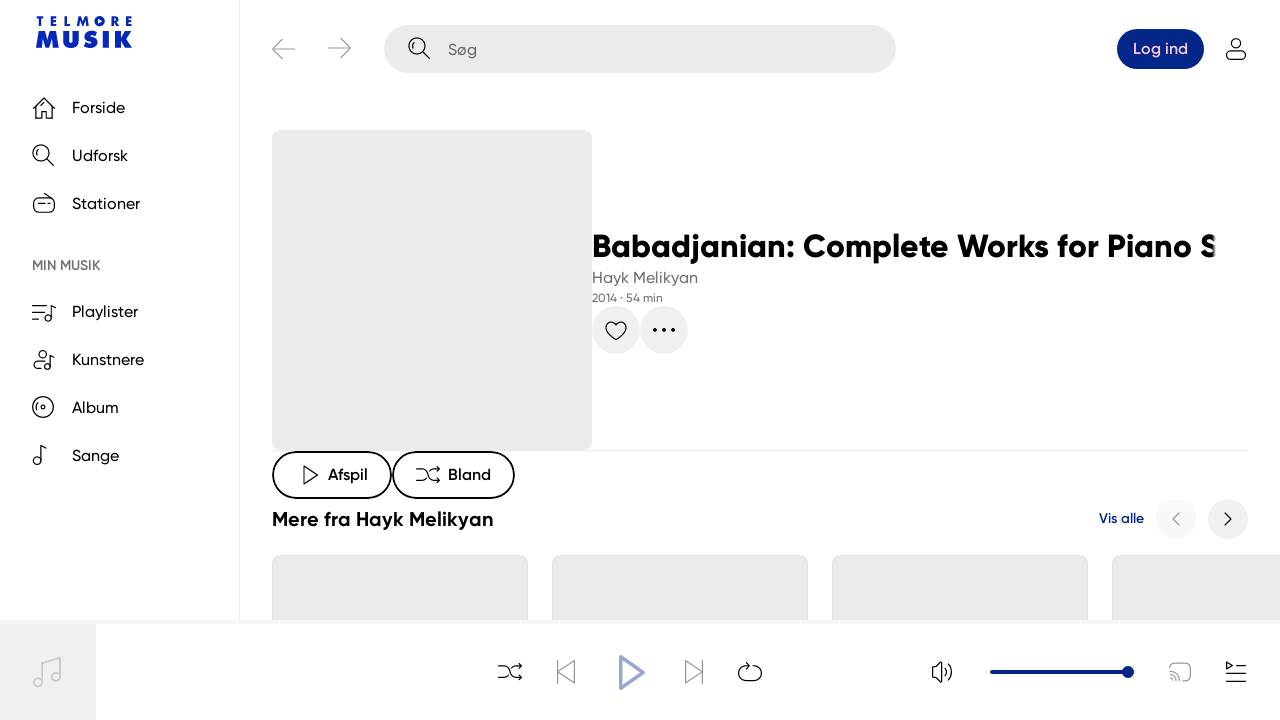

--- FILE ---
content_type: text/html; charset=utf-8
request_url: https://musik.telmore.dk/album/129573406
body_size: 1098
content:
<!DOCTYPE html>
<html translate="no" lang="da">

<head>

    <title>Babadjanian: Complete Works for Piano Solo af Hayk Melikyan - Telmore Musik</title>

    <base href="/">

    <meta charset="utf-8">
    <meta http-equiv="Content-Type" content="text/html;charset=utf-8" />
    <meta content="width=device-width, initial-scale=1.0, maximum-scale=1.0, user-scalable=0" name="viewport" />

    <meta name="robots" content="index,follow">

    <meta name="application-name" content="Telmore Musik">
    <meta name="description" content="Lyt til Babadjanian: Complete Works for Piano Solo p&#xE5; Telmore Musik &#xB7; Album &#xB7; Hayk Melikyan &#xB7; 2014 &#xB7; 18 sange">
    <meta name="keywords" content="Babadjanian: Complete Works for Piano Solo, album, Hayk Melikyan, 2014, 18 sange, musik, streaming, Telmore Musik, Telmore">
    <meta property="og:site_name" content="Telmore Musik">
    <meta property="og:locale" content="da_DK">
    <meta property="og:url" content="http://musik.telmore.dk/album/129573406">

        <meta property="og:title" content="Babadjanian: Complete Works for Piano Solo af Hayk Melikyan - Telmore Musik">
        <meta property="og:type" content="music.album">
        <meta property="og:image" content="https://aartwork.cdn.247e.com/1387/covers/129573406/1024x1024">
        <meta property="og:image:alt" content="Babadjanian: Complete Works for Piano Solo">
        <meta property="music:musician" content="https://musik.telmore.dk/kunstner/24616360">
        <meta property="og:release_date" content="2014-02-04T00:00:00.0000000">

    <link rel="preconnect" href="https://graphql.api.247e.com" />
    <link rel="preconnect" href="https://aartwork.cdn.247e.com" />
    <link rel="preconnect" href="https://firebaseremoteconfig.googleapis.com" />
    <link rel="preconnect" href="https://www.gstatic.com" />
    <link rel="preconnect" href="https://ahls.cdn.247e.com" />

    <link rel="icon" type="image/svg+xml" href="assets/favicon.svg">
    <link rel="manifest" href="manifest.json" crossorigin="use-credentials" />
    <link href="index.css" rel="stylesheet" />
    <script defer="defer" src="trackingFbase.js"></script>
    <script defer="defer" src="trackingMpanel.js"></script>
    <script defer="defer" src="index.js"></script>

    <!-- appVersion : 0.2.1.4818 -->
    <!-- location : Album -->

</head>

<body id="master"></body>

</html>


--- FILE ---
content_type: text/css
request_url: https://musik.telmore.dk/index.css
body_size: 43296
content:
@font-face{font-family:Gilroy;src:url(assets/fonts/gilroy_extrabold.otf) format("opentype");font-weight:800}@font-face{font-family:Gilroy;src:url(assets/fonts/gilroy_bold.otf) format("opentype");font-weight:700}@font-face{font-family:Gilroy;src:url(assets/fonts/gilroy_semibold.otf) format("opentype");font-weight:600}@font-face{font-family:Gilroy;src:url(assets/fonts/gilroy_medium.otf) format("opentype");font-weight:500}.app.USk{font-family:Gilroy,sans-serif;--titleLargeFontWeight: 800;--titleMediumFontWeight: 700;--titleSmallFontWeight: 600;--titleXtraSmallFontWeight: 600;--textLargeFontWeight: 500;--textMediumFontWeight: 600;--textSmallFontWeight: 500;--textXtraSmallFontWeight: 500;--colorAlphaOverlayHoverOnBrand: rgb(255, 255, 255, 0.08);--colorAlphaOverlayFocusOnBrand: rgb(255, 255, 255, 0.24);--colorAlphaOverlayActivatedOnBrand: rgb(255, 255, 255, 0.24);--colorAlphaOverlayPressedOnBrand: rgb(255, 255, 255, 0.32);--colorAlphaOverlayHoverOnImage: rgb(0, 0, 0, 0.16);--colorAlphaOverlayFocusOnImage: rgb(0, 0, 0, 0.16);--colorAlphaOverlayActivatedOnImage: rgb(0, 0, 0, 0.16);--colorAlphaOverlayPressedOnImage: var(--color-semantic-alpha-black-48);--colorBrand: var(--color-semantic-brand-primary);--colorTintOnBrand: var(--color-semantic-on-brand-primary);--colorBackground: var(--color-semantic-background-primary);--colorBackgroundTransparent: rgba(255, 255, 255, 0);--colorAlphaOutlineHover: rgba(255, 255, 255, 0.4);--colorTint: var(--color-semantic-foreground-primary);--colorTintSecondary: var(--color-semantic-foreground-secondary);--colorHighlight: var(--color-semantic-surface-primary);--colorErrorBackground: var(--color-component-label-error);--colorTintOnError: var(--color-component-label-on-error);--colorSplash: var(--color-semantic-brand-secondary);--colorAlphaBorderSoft: var(--color-semantic-alpha-foreground-primary-40);--colorAlphaBackgroundOverlay: var(--color-semantic-alpha-black-64);--colorAlphaBackgroundOverlaySoft: var(--color-semantic-alpha-black-64);--colorAlphaBackground24: var(--color-semantic-alpha-foreground-primary-24);--colorAlphaOverlayDisabled: var(--color-semantic-alpha-foreground-primary-8);--colorAlphaOverlayHover: var(--color-semantic-alpha-foreground-primary-4);--colorAlphaOverlayFocus: var(--color-semantic-alpha-foreground-primary-16);--colorAlphaOverlayActivated: var(--color-semantic-alpha-foreground-primary-16);--colorAlphaOverlayPressed: var(--color-semantic-alpha-foreground-primary-24);--colorError: var(--color-component-text-error)}
:root [data-theme=light]{--color-semantic-background-primary: #ffffff;--color-semantic-surface-primary: rgba(0, 0, 0, 0.08);--color-semantic-surface-secondary: #f0f0f0;--color-semantic-foreground-primary: #000000;--color-semantic-foreground-secondary: rgba(0, 0, 0, 0.56);--color-semantic-on-foreground: #f0f0f0;--color-semantic-brand-primary: #022788;--color-semantic-on-brand-primary: #ffcae3;--color-semantic-alpha-foreground-primary-4: rgba(0, 0, 0, 0.04);--color-semantic-alpha-foreground-primary-8: rgba(0, 0, 0, 0.08);--color-semantic-alpha-foreground-primary-16: rgba(0, 0, 0, 0.16);--color-semantic-alpha-foreground-primary-24: rgba(0, 0, 0, 0.24);--color-semantic-alpha-foreground-primary-40: rgba(0, 0, 0, 0.4);--color-semantic-alpha-foreground-primary-64: rgba(0, 0, 0, 0.64);--color-semantic-alpha-black-48: rgba(0, 0, 0, 0.48);--color-semantic-alpha-black-64: rgba(0, 0, 0, 0.64);--color-semantic-alpha-black-80: rgba(0, 0, 0, 0.8);--color-semantic-system-black: #000000;--color-semantic-system-succes: #0d6d32;--color-semantic-system-information: #0049ea;--color-semantic-system-warning: #fbba1e;--color-semantic-system-error: #f13a3a;--color-semantic-brand-secondary: #fef1f7;--color-semantic-on-brand-secondary: #022788;--color-component-text-primary: #000000;--color-component-text-secondary: rgba(0, 0, 0, 0.56);--color-component-text-inactive: rgba(0, 0, 0, 0.56);--color-component-text-error: #ae0f0f;--color-component-text-warning: #986b0b;--color-component-text-link: #022788;--color-component-text-link-hover: #022788;--color-component-text-link-focus: #022788;--color-component-text-link-pressed: #022788;--color-component-text-link-visited: #022788;--color-component-icon-primary: #000000;--color-component-icon-secondary: rgba(0, 0, 0, 0.56);--color-component-icon-inactive: rgba(0, 0, 0, 0.56);--color-component-icon-error: #ae0f0f;--color-component-icon-warning: #986b0b;--color-component-label-information: #000000;--color-component-label-on-information: #f0f0f0;--color-component-label-light: #f0f0f0;--color-component-label-on-light: #383838;--color-component-label-light-alpha: rgba(240, 240, 240, 0.24);--color-component-label-on-light-alpha: #f0f0f0;--color-component-label-dark-alpha: rgba(0, 0, 0, 0.8);--color-component-label-on-dark-alpha: #f0f0f0;--color-component-label-success: #60e091;--color-component-label-on-success: rgba(0, 0, 0, 0.8);--color-component-label-warning: #ffce58;--color-component-label-on-warning: rgba(0, 0, 0, 0.8);--color-component-label-error: #ff8a8a;--color-component-label-on-error: rgba(0, 0, 0, 0.8);--color-component-label-price: #fbba1e;--color-component-label-on-price: rgba(0, 0, 0, 0.8)}:root [data-theme=dark]{--color-semantic-background-primary: #011036;--color-semantic-surface-primary: rgba(255, 255, 255, 0.08);--color-semantic-surface-secondary: #152346;--color-semantic-foreground-primary: #ffffff;--color-semantic-foreground-secondary: rgba(255, 255, 255, 0.64);--color-semantic-on-foreground: #323232;--color-semantic-brand-primary: #ffcae3;--color-semantic-on-brand-primary: #022788;--color-semantic-alpha-foreground-primary-4: rgba(255, 255, 255, 0.04);--color-semantic-alpha-foreground-primary-8: rgba(255, 255, 255, 0.08);--color-semantic-alpha-foreground-primary-16: rgba(255, 255, 255, 0.16);--color-semantic-alpha-foreground-primary-24: rgba(255, 255, 255, 0.24);--color-semantic-alpha-foreground-primary-40: rgba(255, 255, 255, 0.4);--color-semantic-alpha-foreground-primary-64: rgba(255, 255, 255, 0.64);--color-semantic-alpha-black-48: rgba(0, 0, 0, 0.48);--color-semantic-alpha-black-64: rgba(0, 0, 0, 0.64);--color-semantic-alpha-black-80: rgba(0, 0, 0, 0.8);--color-semantic-system-black: #000000;--color-semantic-system-succes: #0d6d32;--color-semantic-system-information: #0049ea;--color-semantic-system-warning: #fbba1e;--color-semantic-system-error: #f13a3a;--color-semantic-brand-secondary: #022788;--color-semantic-on-brand-secondary: #ffcae3;--color-component-text-primary: #ffffff;--color-component-text-secondary: rgba(255, 255, 255, 0.64);--color-component-text-inactive: rgba(255, 255, 255, 0.64);--color-component-text-error: #ff8375;--color-component-text-warning: #fbba1e;--color-component-text-link: #ffffff;--color-component-text-link-hover: #ffffff;--color-component-text-link-focus: rgba(255, 255, 255, 0.64);--color-component-text-link-pressed: rgba(255, 255, 255, 0.64);--color-component-text-link-visited: rgba(255, 255, 255, 0.64);--color-component-icon-primary: #ffffff;--color-component-icon-secondary: rgba(255, 255, 255, 0.64);--color-component-icon-inactive: rgba(255, 255, 255, 0.64);--color-component-icon-error: #ff8375;--color-component-icon-warning: #fbba1e;--color-component-label-information: #ffffff;--color-component-label-on-information: #383838;--color-component-label-light: #f0f0f0;--color-component-label-on-light: #383838;--color-component-label-light-alpha: rgba(240, 240, 240, 0.24);--color-component-label-on-light-alpha: #f0f0f0;--color-component-label-dark-alpha: rgba(0, 0, 0, 0.8);--color-component-label-on-dark-alpha: #f0f0f0;--color-component-label-success: #3ec170;--color-component-label-on-success: rgba(0, 0, 0, 0.8);--color-component-label-warning: #fbba1e;--color-component-label-on-warning: rgba(0, 0, 0, 0.8);--color-component-label-error: #ff7e7e;--color-component-label-on-error: rgba(0, 0, 0, 0.8);--color-component-label-price: #fbba1e;--color-component-label-on-price: rgba(0, 0, 0, 0.8)}
.previewRow.weG{flex-shrink:1;display:flex;min-width:0;flex-direction:column}.previewRow.weG.--type-Skeleton{pointer-events:none !important}.previewRow.weG.--available-false>figure>.number{opacity:.4}.previewRow.weG>.button{margin-left:calc(-1*var(--sizePageMargin));margin-right:calc(-1*var(--sizePageMargin));padding-left:var(--sizePageMargin);padding-right:var(--sizePageMargin);padding-bottom:8px;padding-top:8px}.previewRow.weG>.button>figure{all:unset;flex-shrink:1;flex-grow:1;display:flex;min-width:0;align-items:center}.previewRow.weG>.button>figure>*:not(:first-child){margin-left:calc(16px + 0px)}.previewRow.weG>.button>figure>.number{flex-shrink:0;flex-grow:0;width:12px;overflow:visible !important}.previewRow.weG>.button>figure>.number>.soundbars{margin-left:-4px}.previewRow.weG>.button>figure>.number>*{width:24px;max-width:unset}.previewRow.weG>.button>figure>.cover{flex-shrink:0;flex-grow:0}.previewRow.weG>.button>figure>figcaption{all:unset;min-width:0;flex-shrink:1;flex-grow:1;display:flex;overflow:hidden}.previewRow.weG>.button>figure>figcaption>div>div:not(:first-child){margin-top:4px}.previewRow.weG>.button>figure>figcaption>div>div:not(:last-child){margin-bottom:4px}.previewRow.weG>.button>figure>figcaption>*{display:flex;min-width:0;flex-shrink:1;max-width:100%;flex-basis:100%;flex-grow:1}.previewRow.weG>.button>figure>.delete{color:var(--color-semantic-foreground-primary)}.previewRow.weG.--columns-1>.button>figure>figcaption{justify-content:center;flex-direction:column;align-items:flex-start}.previewRow.weG.--columns-1>.button>figure>figcaption>*:not(:first-child){margin-top:calc(4px + 0px)}.previewRow.weG.--columns-2>.button>figure>figcaption,.previewRow.weG.--columns-3>.button>figure>figcaption,.previewRow.weG.--columns-4>.button>figure>figcaption{align-items:center;flex-grow:1;justify-content:flex-start;justify-items:stretch}.previewRow.weG.--columns-2>.button>figure>figcaption>*:not(:first-child),.previewRow.weG.--columns-3>.button>figure>figcaption>*:not(:first-child),.previewRow.weG.--columns-4>.button>figure>figcaption>*:not(:first-child){margin-left:calc(16px + 0px)}.previewRow.weG>.expand{margin-top:16px;margin-bottom:16px}.previewRow.weG.--highlight-true>.button>figure:after{background:var(--colorAlphaOverlayHover);content:"";position:absolute;top:0;right:0;bottom:0;left:0;z-index:2;pointer-events:none}
.dropZone.Ase{position:absolute;-webkit-user-select:none;-khtml-user-select:none;-moz-user-select:none;-ms-user-select:none;user-select:none;pointer-events:all;z-index:1}.dropZone.Ase.--userDrag-false{display:none}.dropZone.Ase.--showDropZone-true{background-color:green;outline:1px solid red;outline-offset:-2px;opacity:.25}.dropZone.Ase.--drop-fill{height:unset;left:0;right:0;top:0;bottom:0;z-index:999}.dropZone.Ase.--drop-round{border-radius:1000px}
.dropPin.GtR{pointer-events:none;-webkit-user-select:none;-khtml-user-select:none;-moz-user-select:none;-ms-user-select:none;user-select:none;margin-top:-1px;height:2px;position:absolute;left:0;right:0}.dropPin.GtR.--hover-true{background-color:var(--colorBrand)}.dropPin.GtR.--hover-true.--drop-fill{position:absolute;height:unset;left:0;right:0;top:0;bottom:0;z-index:995;background:var(--colorAlphaOverlayHover)}.dropPin.GtR.--hover-true.--drop-invisible{display:none}
.button.WjK{all:unset;display:flex;flex-shrink:0;position:relative;overflow:hidden;-webkit-tap-highlight-color:rgba(0,0,0,0)}.button.WjK.--hasPrimaryAction-true:not([disabled]),.button.WjK.--hasPrimaryAction-true:not([disabled]) *{cursor:pointer}.button.WjK[disabled]{cursor:default;opacity:.4}.button.WjK:visited{color:unset}.button.WjK>.icon{flex-shrink:0;color:inherit}.button.WjK>.text{min-width:0}.button.WjK.--design-contextMenu{color:var(--colorTint);align-items:center}.button.WjK.--design-contextMenu>*{z-index:2}.button.WjK.--design-contextMenu::after{content:"";position:absolute;top:0;right:0;bottom:0;left:0;z-index:2;pointer-events:none}.button.WjK.--design-contextMenu.--activated-true::after{background:var(--colorAlphaOverlayActivated)}.button.WjK.--design-contextMenu.--activated-true .--inheritStates-true::after{background:var(--colorAlphaOverlayActivated)}.button.WjK.--design-contextMenu:not([disabled]):not(.--hover-false):focus-visible::after,.button.WjK.--design-contextMenu:not([disabled]):not(.--hover-false):focus-visible .--inheritStates-true::after{background:var(--colorAlphaOverlayFocus)}.button.WjK.--design-contextMenu:not([disabled]):not(.--hover-false).--hasPrimaryAction-true:hover::after,.button.WjK.--design-contextMenu:not([disabled]):not(.--hover-false).--hasPrimaryAction-true:hover .--inheritStates-true::after,.button.WjK.--design-contextMenu:not([disabled]):not(.--hover-false).--hasPrimaryAction-true.--hover-true::after,.button.WjK.--design-contextMenu:not([disabled]):not(.--hover-false).--hasPrimaryAction-true.--hover-true .--inheritStates-true::after{background:var(--colorAlphaOverlayHover)}.button.WjK.--design-contextMenu:not([disabled]):not(.--hover-false).--hasPrimaryAction-true.--active-0::after,.button.WjK.--design-contextMenu:not([disabled]):not(.--hover-false).--hasPrimaryAction-true.--active-0 .--inheritStates-true::after{background:var(--colorAlphaOverlayPressed) !important}.button.WjK.--design-contextMenu:not([disabled]):not(.--hover-false).--hasContextMenuAction-true.--active-2::after,.button.WjK.--design-contextMenu:not([disabled]):not(.--hover-false).--hasContextMenuAction-true.--active-2 .--inheritStates-true::after{background:var(--colorAlphaOverlayPressed) !important}.button.WjK.--design-contextMenu:not(.--toggled-true)>.icon{color:var(--colorTint)}.button.WjK.--design-contextMenu.--toggled-true>.icon{color:var(--colorBrand)}.button.WjK.--design-contextMenu>.text{font-size:var(--textLargeFontSize);font-weight:var(--textLargeFontWeight);line-height:24px;margin:0;max-width:100%;height:24px;overflow:hidden;text-overflow:ellipsis;word-break:break-word;display:inline-block;display:-webkit-box;-webkit-line-clamp:1;-webkit-box-orient:vertical;max-height:24px;flex-grow:1}.button.WjK.--design-contextMenu>*:not(:first-child){margin-left:calc(16px + 0px)}.button.WjK.--design-contextMenu::after{border-radius:4px;left:8px;right:8px}.button.WjK.--design-contextMenu.iconcircle>:last-child::after{content:"";position:absolute;background:var(--colorAlphaOverlayHoverOnBrand);left:16px;top:4px;height:32px;width:32px;z-index:0;border-radius:999px}.button.WjK.--design-playableRow::after{border-radius:4px;left:8px;right:8px}.button.WjK.--design-contextMenuBottom{align-items:center;justify-content:center;height:72px;padding:20px 24px 20px 24px;color:var(--colorBrand);box-sizing:border-box}.button.WjK.--design-contextMenuBottom>*{z-index:2}.button.WjK.--design-contextMenuBottom::after{content:"";position:absolute;top:0;right:0;bottom:0;left:0;z-index:2;pointer-events:none}.button.WjK.--design-contextMenuBottom.--activated-true::after{background:var(--colorAlphaOverlayActivated)}.button.WjK.--design-contextMenuBottom.--activated-true .--inheritStates-true::after{background:var(--colorAlphaOverlayActivated)}.button.WjK.--design-contextMenuBottom:not([disabled]):not(.--hover-false):focus-visible::after,.button.WjK.--design-contextMenuBottom:not([disabled]):not(.--hover-false):focus-visible .--inheritStates-true::after{background:var(--colorAlphaOverlayFocus)}.button.WjK.--design-contextMenuBottom:not([disabled]):not(.--hover-false).--hasPrimaryAction-true:hover::after,.button.WjK.--design-contextMenuBottom:not([disabled]):not(.--hover-false).--hasPrimaryAction-true:hover .--inheritStates-true::after,.button.WjK.--design-contextMenuBottom:not([disabled]):not(.--hover-false).--hasPrimaryAction-true.--hover-true::after,.button.WjK.--design-contextMenuBottom:not([disabled]):not(.--hover-false).--hasPrimaryAction-true.--hover-true .--inheritStates-true::after{background:var(--colorAlphaOverlayHover)}.button.WjK.--design-contextMenuBottom:not([disabled]):not(.--hover-false).--hasPrimaryAction-true.--active-0::after,.button.WjK.--design-contextMenuBottom:not([disabled]):not(.--hover-false).--hasPrimaryAction-true.--active-0 .--inheritStates-true::after{background:var(--colorAlphaOverlayPressed) !important}.button.WjK.--design-contextMenuBottom:not([disabled]):not(.--hover-false).--hasContextMenuAction-true.--active-2::after,.button.WjK.--design-contextMenuBottom:not([disabled]):not(.--hover-false).--hasContextMenuAction-true.--active-2 .--inheritStates-true::after{background:var(--colorAlphaOverlayPressed) !important}.button.WjK.--design-contextMenuBottom>.text{font-size:var(--textLargeFontSize);font-weight:var(--textLargeFontWeight);line-height:24px;margin:0;max-width:100%;height:24px;overflow:hidden;text-overflow:ellipsis;word-break:break-word;display:inline-block;display:-webkit-box;-webkit-line-clamp:1;-webkit-box-orient:vertical;max-height:24px}.button.WjK.--design-defaultMicro,.button.WjK.--design-defaultSmall,.button.WjK.--design-defaultBig{border-radius:1000px}.button.WjK.--design-defaultMicro::before,.button.WjK.--design-defaultMicro::after,.button.WjK.--design-defaultSmall::before,.button.WjK.--design-defaultSmall::after,.button.WjK.--design-defaultBig::before,.button.WjK.--design-defaultBig::after{border-radius:1000px}.button.WjK.--design-defaultMicro:not(.--toggled-true),.button.WjK.--design-defaultSmall:not(.--toggled-true),.button.WjK.--design-defaultBig:not(.--toggled-true){color:var(--colorTint)}.button.WjK.--design-defaultMicro:not(.--toggled-true)>*,.button.WjK.--design-defaultSmall:not(.--toggled-true)>*,.button.WjK.--design-defaultBig:not(.--toggled-true)>*{z-index:2}.button.WjK.--design-defaultMicro:not(.--toggled-true)::after,.button.WjK.--design-defaultSmall:not(.--toggled-true)::after,.button.WjK.--design-defaultBig:not(.--toggled-true)::after{content:"";position:absolute;top:0;right:0;bottom:0;left:0;z-index:2;pointer-events:none}.button.WjK.--design-defaultMicro:not(.--toggled-true).--activated-true::after,.button.WjK.--design-defaultSmall:not(.--toggled-true).--activated-true::after,.button.WjK.--design-defaultBig:not(.--toggled-true).--activated-true::after{background:var(--colorAlphaOverlayActivated)}.button.WjK.--design-defaultMicro:not(.--toggled-true).--activated-true .--inheritStates-true::after,.button.WjK.--design-defaultSmall:not(.--toggled-true).--activated-true .--inheritStates-true::after,.button.WjK.--design-defaultBig:not(.--toggled-true).--activated-true .--inheritStates-true::after{background:var(--colorAlphaOverlayActivated)}.button.WjK.--design-defaultMicro:not(.--toggled-true):not([disabled]):not(.--hover-false):focus-visible::after,.button.WjK.--design-defaultMicro:not(.--toggled-true):not([disabled]):not(.--hover-false):focus-visible .--inheritStates-true::after,.button.WjK.--design-defaultSmall:not(.--toggled-true):not([disabled]):not(.--hover-false):focus-visible::after,.button.WjK.--design-defaultSmall:not(.--toggled-true):not([disabled]):not(.--hover-false):focus-visible .--inheritStates-true::after,.button.WjK.--design-defaultBig:not(.--toggled-true):not([disabled]):not(.--hover-false):focus-visible::after,.button.WjK.--design-defaultBig:not(.--toggled-true):not([disabled]):not(.--hover-false):focus-visible .--inheritStates-true::after{background:var(--colorAlphaOverlayFocus)}.button.WjK.--design-defaultMicro:not(.--toggled-true):not([disabled]):not(.--hover-false).--hasPrimaryAction-true:hover::after,.button.WjK.--design-defaultMicro:not(.--toggled-true):not([disabled]):not(.--hover-false).--hasPrimaryAction-true:hover .--inheritStates-true::after,.button.WjK.--design-defaultMicro:not(.--toggled-true):not([disabled]):not(.--hover-false).--hasPrimaryAction-true.--hover-true::after,.button.WjK.--design-defaultMicro:not(.--toggled-true):not([disabled]):not(.--hover-false).--hasPrimaryAction-true.--hover-true .--inheritStates-true::after,.button.WjK.--design-defaultSmall:not(.--toggled-true):not([disabled]):not(.--hover-false).--hasPrimaryAction-true:hover::after,.button.WjK.--design-defaultSmall:not(.--toggled-true):not([disabled]):not(.--hover-false).--hasPrimaryAction-true:hover .--inheritStates-true::after,.button.WjK.--design-defaultSmall:not(.--toggled-true):not([disabled]):not(.--hover-false).--hasPrimaryAction-true.--hover-true::after,.button.WjK.--design-defaultSmall:not(.--toggled-true):not([disabled]):not(.--hover-false).--hasPrimaryAction-true.--hover-true .--inheritStates-true::after,.button.WjK.--design-defaultBig:not(.--toggled-true):not([disabled]):not(.--hover-false).--hasPrimaryAction-true:hover::after,.button.WjK.--design-defaultBig:not(.--toggled-true):not([disabled]):not(.--hover-false).--hasPrimaryAction-true:hover .--inheritStates-true::after,.button.WjK.--design-defaultBig:not(.--toggled-true):not([disabled]):not(.--hover-false).--hasPrimaryAction-true.--hover-true::after,.button.WjK.--design-defaultBig:not(.--toggled-true):not([disabled]):not(.--hover-false).--hasPrimaryAction-true.--hover-true .--inheritStates-true::after{background:var(--colorAlphaOverlayHover)}.button.WjK.--design-defaultMicro:not(.--toggled-true):not([disabled]):not(.--hover-false).--hasPrimaryAction-true.--active-0::after,.button.WjK.--design-defaultMicro:not(.--toggled-true):not([disabled]):not(.--hover-false).--hasPrimaryAction-true.--active-0 .--inheritStates-true::after,.button.WjK.--design-defaultSmall:not(.--toggled-true):not([disabled]):not(.--hover-false).--hasPrimaryAction-true.--active-0::after,.button.WjK.--design-defaultSmall:not(.--toggled-true):not([disabled]):not(.--hover-false).--hasPrimaryAction-true.--active-0 .--inheritStates-true::after,.button.WjK.--design-defaultBig:not(.--toggled-true):not([disabled]):not(.--hover-false).--hasPrimaryAction-true.--active-0::after,.button.WjK.--design-defaultBig:not(.--toggled-true):not([disabled]):not(.--hover-false).--hasPrimaryAction-true.--active-0 .--inheritStates-true::after{background:var(--colorAlphaOverlayPressed) !important}.button.WjK.--design-defaultMicro:not(.--toggled-true):not([disabled]):not(.--hover-false).--hasContextMenuAction-true.--active-2::after,.button.WjK.--design-defaultMicro:not(.--toggled-true):not([disabled]):not(.--hover-false).--hasContextMenuAction-true.--active-2 .--inheritStates-true::after,.button.WjK.--design-defaultSmall:not(.--toggled-true):not([disabled]):not(.--hover-false).--hasContextMenuAction-true.--active-2::after,.button.WjK.--design-defaultSmall:not(.--toggled-true):not([disabled]):not(.--hover-false).--hasContextMenuAction-true.--active-2 .--inheritStates-true::after,.button.WjK.--design-defaultBig:not(.--toggled-true):not([disabled]):not(.--hover-false).--hasContextMenuAction-true.--active-2::after,.button.WjK.--design-defaultBig:not(.--toggled-true):not([disabled]):not(.--hover-false).--hasContextMenuAction-true.--active-2 .--inheritStates-true::after{background:var(--colorAlphaOverlayPressed) !important}.button.WjK.--design-defaultMicro.--toggled-true,.button.WjK.--design-defaultSmall.--toggled-true,.button.WjK.--design-defaultBig.--toggled-true{color:var(--colorTintOnBrand);background:var(--colorBrand)}.button.WjK.--design-defaultMicro.--toggled-true>*,.button.WjK.--design-defaultSmall.--toggled-true>*,.button.WjK.--design-defaultBig.--toggled-true>*{z-index:2}.button.WjK.--design-defaultMicro.--toggled-true::after,.button.WjK.--design-defaultSmall.--toggled-true::after,.button.WjK.--design-defaultBig.--toggled-true::after{content:"";position:absolute;top:0;right:0;bottom:0;left:0;z-index:2;pointer-events:none}.button.WjK.--design-defaultMicro.--toggled-true.--activated-true::after,.button.WjK.--design-defaultSmall.--toggled-true.--activated-true::after,.button.WjK.--design-defaultBig.--toggled-true.--activated-true::after{background:var(--colorAlphaOverlayActivatedOnBrand)}.button.WjK.--design-defaultMicro.--toggled-true.--activated-true .--inheritStates-true::after,.button.WjK.--design-defaultSmall.--toggled-true.--activated-true .--inheritStates-true::after,.button.WjK.--design-defaultBig.--toggled-true.--activated-true .--inheritStates-true::after{background:var(--colorAlphaOverlayActivatedOnBrand)}.button.WjK.--design-defaultMicro.--toggled-true:not([disabled]):not(.--hover-false):focus-visible::after,.button.WjK.--design-defaultMicro.--toggled-true:not([disabled]):not(.--hover-false):focus-visible .--inheritStates-true::after,.button.WjK.--design-defaultSmall.--toggled-true:not([disabled]):not(.--hover-false):focus-visible::after,.button.WjK.--design-defaultSmall.--toggled-true:not([disabled]):not(.--hover-false):focus-visible .--inheritStates-true::after,.button.WjK.--design-defaultBig.--toggled-true:not([disabled]):not(.--hover-false):focus-visible::after,.button.WjK.--design-defaultBig.--toggled-true:not([disabled]):not(.--hover-false):focus-visible .--inheritStates-true::after{background:var(--colorAlphaOverlayFocusOnBrand)}.button.WjK.--design-defaultMicro.--toggled-true:not([disabled]):not(.--hover-false).--hasPrimaryAction-true:hover::after,.button.WjK.--design-defaultMicro.--toggled-true:not([disabled]):not(.--hover-false).--hasPrimaryAction-true:hover .--inheritStates-true::after,.button.WjK.--design-defaultMicro.--toggled-true:not([disabled]):not(.--hover-false).--hasPrimaryAction-true.--hover-true::after,.button.WjK.--design-defaultMicro.--toggled-true:not([disabled]):not(.--hover-false).--hasPrimaryAction-true.--hover-true .--inheritStates-true::after,.button.WjK.--design-defaultSmall.--toggled-true:not([disabled]):not(.--hover-false).--hasPrimaryAction-true:hover::after,.button.WjK.--design-defaultSmall.--toggled-true:not([disabled]):not(.--hover-false).--hasPrimaryAction-true:hover .--inheritStates-true::after,.button.WjK.--design-defaultSmall.--toggled-true:not([disabled]):not(.--hover-false).--hasPrimaryAction-true.--hover-true::after,.button.WjK.--design-defaultSmall.--toggled-true:not([disabled]):not(.--hover-false).--hasPrimaryAction-true.--hover-true .--inheritStates-true::after,.button.WjK.--design-defaultBig.--toggled-true:not([disabled]):not(.--hover-false).--hasPrimaryAction-true:hover::after,.button.WjK.--design-defaultBig.--toggled-true:not([disabled]):not(.--hover-false).--hasPrimaryAction-true:hover .--inheritStates-true::after,.button.WjK.--design-defaultBig.--toggled-true:not([disabled]):not(.--hover-false).--hasPrimaryAction-true.--hover-true::after,.button.WjK.--design-defaultBig.--toggled-true:not([disabled]):not(.--hover-false).--hasPrimaryAction-true.--hover-true .--inheritStates-true::after{background:var(--colorAlphaOverlayHoverOnBrand)}.button.WjK.--design-defaultMicro.--toggled-true:not([disabled]):not(.--hover-false).--hasPrimaryAction-true.--active-0::after,.button.WjK.--design-defaultMicro.--toggled-true:not([disabled]):not(.--hover-false).--hasPrimaryAction-true.--active-0 .--inheritStates-true::after,.button.WjK.--design-defaultSmall.--toggled-true:not([disabled]):not(.--hover-false).--hasPrimaryAction-true.--active-0::after,.button.WjK.--design-defaultSmall.--toggled-true:not([disabled]):not(.--hover-false).--hasPrimaryAction-true.--active-0 .--inheritStates-true::after,.button.WjK.--design-defaultBig.--toggled-true:not([disabled]):not(.--hover-false).--hasPrimaryAction-true.--active-0::after,.button.WjK.--design-defaultBig.--toggled-true:not([disabled]):not(.--hover-false).--hasPrimaryAction-true.--active-0 .--inheritStates-true::after{background:var(--colorAlphaOverlayPressedOnBrand) !important}.button.WjK.--design-defaultMicro.--toggled-true:not([disabled]):not(.--hover-false).--hasContextMenuAction-true.--active-2::after,.button.WjK.--design-defaultMicro.--toggled-true:not([disabled]):not(.--hover-false).--hasContextMenuAction-true.--active-2 .--inheritStates-true::after,.button.WjK.--design-defaultSmall.--toggled-true:not([disabled]):not(.--hover-false).--hasContextMenuAction-true.--active-2::after,.button.WjK.--design-defaultSmall.--toggled-true:not([disabled]):not(.--hover-false).--hasContextMenuAction-true.--active-2 .--inheritStates-true::after,.button.WjK.--design-defaultBig.--toggled-true:not([disabled]):not(.--hover-false).--hasContextMenuAction-true.--active-2::after,.button.WjK.--design-defaultBig.--toggled-true:not([disabled]):not(.--hover-false).--hasContextMenuAction-true.--active-2 .--inheritStates-true::after{background:var(--colorAlphaOverlayPressedOnBrand) !important}.button.WjK.--design-defaultMicro{height:24px;align-items:center;justify-content:center}.button.WjK.--design-defaultMicro>.text{font-size:var(--textMediumFontSize);font-weight:var(--textMediumFontWeight);line-height:16px;margin:0;max-width:100%;height:16px;overflow:hidden;text-overflow:ellipsis;word-break:break-word;display:inline-block;display:-webkit-box;-webkit-line-clamp:1;-webkit-box-orient:vertical;max-height:16px}.button.WjK.--design-defaultMicro.--round-true{width:24px}.button.WjK.--design-defaultMicro.--round-false{padding:0 16px}.button.WjK.--design-defaultMicro.--inlineLeft-true{margin-left:-6px}.button.WjK.--design-defaultMicro.--inlineRight-true{margin-right:-6px}.button.WjK.--design-defaultMicro>*:not(:first-child){margin-left:calc(4px + 0px)}.button.WjK.--design-defaultSmall{height:40px;align-items:center;justify-content:center}.button.WjK.--design-defaultSmall>.text{font-size:var(--titleSmallFontSize);font-weight:var(--titleSmallFontWeight);line-height:24px;margin:0;max-width:100%;height:24px;overflow:hidden;text-overflow:ellipsis;word-break:break-word;display:inline-block;display:-webkit-box;-webkit-line-clamp:1;-webkit-box-orient:vertical;max-height:24px}.button.WjK.--design-defaultSmall.--round-true{width:40px}.button.WjK.--design-defaultSmall.--round-false{padding:0 16px}.button.WjK.--design-defaultSmall.--inlineLeft-true{margin-left:-8px}.button.WjK.--design-defaultSmall.--inlineRight-true{margin-right:-8px}.button.WjK.--design-defaultSmall>*:not(:first-child){margin-left:calc(8px + 0px)}.button.WjK.--design-defaultBig{height:48px;align-items:center;justify-content:center}.button.WjK.--design-defaultBig>.text{font-size:var(--titleSmallFontSize);font-weight:var(--titleSmallFontWeight);line-height:24px;margin:0;max-width:100%;height:24px;overflow:hidden;text-overflow:ellipsis;word-break:break-word;display:inline-block;display:-webkit-box;-webkit-line-clamp:1;-webkit-box-orient:vertical;max-height:24px}.button.WjK.--design-defaultBig.--round-true{width:48px}.button.WjK.--design-defaultBig.--round-false{padding:0 24px}.button.WjK.--design-defaultBig.--inlineLeft-true{margin-left:-12px}.button.WjK.--design-defaultBig.--inlineRight-true{margin-right:-12px}.button.WjK.--design-defaultBig.--inlineTop-true{margin-top:-12px}.button.WjK.--design-defaultBig.--inlineBottom-true{margin-bottom:-12px}.button.WjK.--design-defaultBig>*:not(:first-child){margin-left:calc(8px + 0px)}.button.WjK.--design-lightSmall,.button.WjK.--design-lightBig{border-radius:1000px;background:var(--color-semantic-surface-secondary)}.button.WjK.--design-lightSmall::before,.button.WjK.--design-lightSmall::after,.button.WjK.--design-lightBig::before,.button.WjK.--design-lightBig::after{border-radius:1000px}.button.WjK.--design-lightSmall:not(.--toggled-true),.button.WjK.--design-lightBig:not(.--toggled-true){color:var(--colorTint)}.button.WjK.--design-lightSmall:not(.--toggled-true)>*,.button.WjK.--design-lightBig:not(.--toggled-true)>*{z-index:2}.button.WjK.--design-lightSmall:not(.--toggled-true)::after,.button.WjK.--design-lightBig:not(.--toggled-true)::after{content:"";position:absolute;top:0;right:0;bottom:0;left:0;z-index:2;pointer-events:none}.button.WjK.--design-lightSmall:not(.--toggled-true).--activated-true::after,.button.WjK.--design-lightBig:not(.--toggled-true).--activated-true::after{background:var(--colorAlphaOverlayActivated)}.button.WjK.--design-lightSmall:not(.--toggled-true).--activated-true .--inheritStates-true::after,.button.WjK.--design-lightBig:not(.--toggled-true).--activated-true .--inheritStates-true::after{background:var(--colorAlphaOverlayActivated)}.button.WjK.--design-lightSmall:not(.--toggled-true):not([disabled]):not(.--hover-false):focus-visible::after,.button.WjK.--design-lightSmall:not(.--toggled-true):not([disabled]):not(.--hover-false):focus-visible .--inheritStates-true::after,.button.WjK.--design-lightBig:not(.--toggled-true):not([disabled]):not(.--hover-false):focus-visible::after,.button.WjK.--design-lightBig:not(.--toggled-true):not([disabled]):not(.--hover-false):focus-visible .--inheritStates-true::after{background:var(--colorAlphaOverlayFocus)}.button.WjK.--design-lightSmall:not(.--toggled-true):not([disabled]):not(.--hover-false).--hasPrimaryAction-true:hover::after,.button.WjK.--design-lightSmall:not(.--toggled-true):not([disabled]):not(.--hover-false).--hasPrimaryAction-true:hover .--inheritStates-true::after,.button.WjK.--design-lightSmall:not(.--toggled-true):not([disabled]):not(.--hover-false).--hasPrimaryAction-true.--hover-true::after,.button.WjK.--design-lightSmall:not(.--toggled-true):not([disabled]):not(.--hover-false).--hasPrimaryAction-true.--hover-true .--inheritStates-true::after,.button.WjK.--design-lightBig:not(.--toggled-true):not([disabled]):not(.--hover-false).--hasPrimaryAction-true:hover::after,.button.WjK.--design-lightBig:not(.--toggled-true):not([disabled]):not(.--hover-false).--hasPrimaryAction-true:hover .--inheritStates-true::after,.button.WjK.--design-lightBig:not(.--toggled-true):not([disabled]):not(.--hover-false).--hasPrimaryAction-true.--hover-true::after,.button.WjK.--design-lightBig:not(.--toggled-true):not([disabled]):not(.--hover-false).--hasPrimaryAction-true.--hover-true .--inheritStates-true::after{background:var(--colorAlphaOverlayHover)}.button.WjK.--design-lightSmall:not(.--toggled-true):not([disabled]):not(.--hover-false).--hasPrimaryAction-true.--active-0::after,.button.WjK.--design-lightSmall:not(.--toggled-true):not([disabled]):not(.--hover-false).--hasPrimaryAction-true.--active-0 .--inheritStates-true::after,.button.WjK.--design-lightBig:not(.--toggled-true):not([disabled]):not(.--hover-false).--hasPrimaryAction-true.--active-0::after,.button.WjK.--design-lightBig:not(.--toggled-true):not([disabled]):not(.--hover-false).--hasPrimaryAction-true.--active-0 .--inheritStates-true::after{background:var(--colorAlphaOverlayPressed) !important}.button.WjK.--design-lightSmall:not(.--toggled-true):not([disabled]):not(.--hover-false).--hasContextMenuAction-true.--active-2::after,.button.WjK.--design-lightSmall:not(.--toggled-true):not([disabled]):not(.--hover-false).--hasContextMenuAction-true.--active-2 .--inheritStates-true::after,.button.WjK.--design-lightBig:not(.--toggled-true):not([disabled]):not(.--hover-false).--hasContextMenuAction-true.--active-2::after,.button.WjK.--design-lightBig:not(.--toggled-true):not([disabled]):not(.--hover-false).--hasContextMenuAction-true.--active-2 .--inheritStates-true::after{background:var(--colorAlphaOverlayPressed) !important}.button.WjK.--design-lightSmall.--toggled-true,.button.WjK.--design-lightBig.--toggled-true{color:var(--colorBrand)}.button.WjK.--design-lightSmall.--toggled-true>*,.button.WjK.--design-lightBig.--toggled-true>*{z-index:2}.button.WjK.--design-lightSmall.--toggled-true::after,.button.WjK.--design-lightBig.--toggled-true::after{content:"";position:absolute;top:0;right:0;bottom:0;left:0;z-index:2;pointer-events:none}.button.WjK.--design-lightSmall.--toggled-true.--activated-true::after,.button.WjK.--design-lightBig.--toggled-true.--activated-true::after{background:var(--colorAlphaOverlayActivatedOnBrand)}.button.WjK.--design-lightSmall.--toggled-true.--activated-true .--inheritStates-true::after,.button.WjK.--design-lightBig.--toggled-true.--activated-true .--inheritStates-true::after{background:var(--colorAlphaOverlayActivatedOnBrand)}.button.WjK.--design-lightSmall.--toggled-true:not([disabled]):not(.--hover-false):focus-visible::after,.button.WjK.--design-lightSmall.--toggled-true:not([disabled]):not(.--hover-false):focus-visible .--inheritStates-true::after,.button.WjK.--design-lightBig.--toggled-true:not([disabled]):not(.--hover-false):focus-visible::after,.button.WjK.--design-lightBig.--toggled-true:not([disabled]):not(.--hover-false):focus-visible .--inheritStates-true::after{background:var(--colorAlphaOverlayFocusOnBrand)}.button.WjK.--design-lightSmall.--toggled-true:not([disabled]):not(.--hover-false).--hasPrimaryAction-true:hover::after,.button.WjK.--design-lightSmall.--toggled-true:not([disabled]):not(.--hover-false).--hasPrimaryAction-true:hover .--inheritStates-true::after,.button.WjK.--design-lightSmall.--toggled-true:not([disabled]):not(.--hover-false).--hasPrimaryAction-true.--hover-true::after,.button.WjK.--design-lightSmall.--toggled-true:not([disabled]):not(.--hover-false).--hasPrimaryAction-true.--hover-true .--inheritStates-true::after,.button.WjK.--design-lightBig.--toggled-true:not([disabled]):not(.--hover-false).--hasPrimaryAction-true:hover::after,.button.WjK.--design-lightBig.--toggled-true:not([disabled]):not(.--hover-false).--hasPrimaryAction-true:hover .--inheritStates-true::after,.button.WjK.--design-lightBig.--toggled-true:not([disabled]):not(.--hover-false).--hasPrimaryAction-true.--hover-true::after,.button.WjK.--design-lightBig.--toggled-true:not([disabled]):not(.--hover-false).--hasPrimaryAction-true.--hover-true .--inheritStates-true::after{background:var(--colorAlphaOverlayHoverOnBrand)}.button.WjK.--design-lightSmall.--toggled-true:not([disabled]):not(.--hover-false).--hasPrimaryAction-true.--active-0::after,.button.WjK.--design-lightSmall.--toggled-true:not([disabled]):not(.--hover-false).--hasPrimaryAction-true.--active-0 .--inheritStates-true::after,.button.WjK.--design-lightBig.--toggled-true:not([disabled]):not(.--hover-false).--hasPrimaryAction-true.--active-0::after,.button.WjK.--design-lightBig.--toggled-true:not([disabled]):not(.--hover-false).--hasPrimaryAction-true.--active-0 .--inheritStates-true::after{background:var(--colorAlphaOverlayPressedOnBrand) !important}.button.WjK.--design-lightSmall.--toggled-true:not([disabled]):not(.--hover-false).--hasContextMenuAction-true.--active-2::after,.button.WjK.--design-lightSmall.--toggled-true:not([disabled]):not(.--hover-false).--hasContextMenuAction-true.--active-2 .--inheritStates-true::after,.button.WjK.--design-lightBig.--toggled-true:not([disabled]):not(.--hover-false).--hasContextMenuAction-true.--active-2::after,.button.WjK.--design-lightBig.--toggled-true:not([disabled]):not(.--hover-false).--hasContextMenuAction-true.--active-2 .--inheritStates-true::after{background:var(--colorAlphaOverlayPressedOnBrand) !important}.button.WjK.--design-lightMicro{border-radius:1000px;height:24px;align-items:center;justify-content:center;background:var(--colorHighlight)}.button.WjK.--design-lightMicro::before,.button.WjK.--design-lightMicro::after{border-radius:1000px}.button.WjK.--design-lightMicro>.text{font-size:var(--textMediumFontSize);font-weight:var(--textMediumFontWeight);line-height:16px;margin:0;max-width:100%;height:16px;overflow:hidden;text-overflow:ellipsis;word-break:break-word;display:inline-block;display:-webkit-box;-webkit-line-clamp:1;-webkit-box-orient:vertical;max-height:16px}.button.WjK.--design-lightMicro.--round-true{width:24px}.button.WjK.--design-lightMicro.--round-false{padding:0 16px}.button.WjK.--design-lightMicro>*:not(:first-child){margin-left:calc(4px + 0px)}.button.WjK.--design-lightMicro:not(.--toggled-true){color:var(--colorTint)}.button.WjK.--design-lightMicro:not(.--toggled-true)>*{z-index:2}.button.WjK.--design-lightMicro:not(.--toggled-true)::after{content:"";position:absolute;top:0;right:0;bottom:0;left:0;z-index:2;pointer-events:none}.button.WjK.--design-lightMicro:not(.--toggled-true).--activated-true::after{background:var(--colorAlphaOverlayActivated)}.button.WjK.--design-lightMicro:not(.--toggled-true).--activated-true .--inheritStates-true::after{background:var(--colorAlphaOverlayActivated)}.button.WjK.--design-lightMicro:not(.--toggled-true):not([disabled]):not(.--hover-false):focus-visible::after,.button.WjK.--design-lightMicro:not(.--toggled-true):not([disabled]):not(.--hover-false):focus-visible .--inheritStates-true::after{background:var(--colorAlphaOverlayFocus)}.button.WjK.--design-lightMicro:not(.--toggled-true):not([disabled]):not(.--hover-false).--hasPrimaryAction-true:hover::after,.button.WjK.--design-lightMicro:not(.--toggled-true):not([disabled]):not(.--hover-false).--hasPrimaryAction-true:hover .--inheritStates-true::after,.button.WjK.--design-lightMicro:not(.--toggled-true):not([disabled]):not(.--hover-false).--hasPrimaryAction-true.--hover-true::after,.button.WjK.--design-lightMicro:not(.--toggled-true):not([disabled]):not(.--hover-false).--hasPrimaryAction-true.--hover-true .--inheritStates-true::after{background:var(--colorAlphaOverlayHover)}.button.WjK.--design-lightMicro:not(.--toggled-true):not([disabled]):not(.--hover-false).--hasPrimaryAction-true.--active-0::after,.button.WjK.--design-lightMicro:not(.--toggled-true):not([disabled]):not(.--hover-false).--hasPrimaryAction-true.--active-0 .--inheritStates-true::after{background:var(--colorAlphaOverlayPressed) !important}.button.WjK.--design-lightMicro:not(.--toggled-true):not([disabled]):not(.--hover-false).--hasContextMenuAction-true.--active-2::after,.button.WjK.--design-lightMicro:not(.--toggled-true):not([disabled]):not(.--hover-false).--hasContextMenuAction-true.--active-2 .--inheritStates-true::after{background:var(--colorAlphaOverlayPressed) !important}.button.WjK.--design-lightMicro.--toggled-true{color:var(--colorTintOnBrand);background:var(--colorBrand)}.button.WjK.--design-lightMicro.--toggled-true>*{z-index:2}.button.WjK.--design-lightMicro.--toggled-true::after{content:"";position:absolute;top:0;right:0;bottom:0;left:0;z-index:2;pointer-events:none}.button.WjK.--design-lightMicro.--toggled-true.--activated-true::after{background:var(--colorAlphaOverlayActivatedOnBrand)}.button.WjK.--design-lightMicro.--toggled-true.--activated-true .--inheritStates-true::after{background:var(--colorAlphaOverlayActivatedOnBrand)}.button.WjK.--design-lightMicro.--toggled-true:not([disabled]):not(.--hover-false):focus-visible::after,.button.WjK.--design-lightMicro.--toggled-true:not([disabled]):not(.--hover-false):focus-visible .--inheritStates-true::after{background:var(--colorAlphaOverlayFocusOnBrand)}.button.WjK.--design-lightMicro.--toggled-true:not([disabled]):not(.--hover-false).--hasPrimaryAction-true:hover::after,.button.WjK.--design-lightMicro.--toggled-true:not([disabled]):not(.--hover-false).--hasPrimaryAction-true:hover .--inheritStates-true::after,.button.WjK.--design-lightMicro.--toggled-true:not([disabled]):not(.--hover-false).--hasPrimaryAction-true.--hover-true::after,.button.WjK.--design-lightMicro.--toggled-true:not([disabled]):not(.--hover-false).--hasPrimaryAction-true.--hover-true .--inheritStates-true::after{background:var(--colorAlphaOverlayHoverOnBrand)}.button.WjK.--design-lightMicro.--toggled-true:not([disabled]):not(.--hover-false).--hasPrimaryAction-true.--active-0::after,.button.WjK.--design-lightMicro.--toggled-true:not([disabled]):not(.--hover-false).--hasPrimaryAction-true.--active-0 .--inheritStates-true::after{background:var(--colorAlphaOverlayPressedOnBrand) !important}.button.WjK.--design-lightMicro.--toggled-true:not([disabled]):not(.--hover-false).--hasContextMenuAction-true.--active-2::after,.button.WjK.--design-lightMicro.--toggled-true:not([disabled]):not(.--hover-false).--hasContextMenuAction-true.--active-2 .--inheritStates-true::after{background:var(--colorAlphaOverlayPressedOnBrand) !important}.button.WjK.--design-lightSmall{height:40px;align-items:center;justify-content:center}.button.WjK.--design-lightSmall>.text{font-size:var(--titleSmallFontSize);font-weight:var(--titleSmallFontWeight);line-height:24px;margin:0;max-width:100%;height:24px;overflow:hidden;text-overflow:ellipsis;word-break:break-word;display:inline-block;display:-webkit-box;-webkit-line-clamp:1;-webkit-box-orient:vertical;max-height:24px}.button.WjK.--design-lightSmall.--round-true{width:40px}.button.WjK.--design-lightSmall.--round-false{padding:0 16px}.button.WjK.--design-lightSmall>*:not(:first-child){margin-left:calc(8px + 0px)}.button.WjK.--design-lightBig{height:48px;align-items:center;justify-content:center}.button.WjK.--design-lightBig>.text{font-size:var(--titleSmallFontSize);font-weight:var(--titleSmallFontWeight);line-height:24px;margin:0;max-width:100%;height:24px;overflow:hidden;text-overflow:ellipsis;word-break:break-word;display:inline-block;display:-webkit-box;-webkit-line-clamp:1;-webkit-box-orient:vertical;max-height:24px}.button.WjK.--design-lightBig.--round-true{width:48px}.button.WjK.--design-lightBig.--round-false{padding:0 24px}.button.WjK.--design-lightBig>*:not(:first-child){margin-left:calc(8px + 0px)}.button.WjK.--design-lightBrandSmall,.button.WjK.--design-lightBrandBig{border-radius:1000px;color:var(--colorBrand);background:var(--color-semantic-surface-secondary)}.button.WjK.--design-lightBrandSmall::before,.button.WjK.--design-lightBrandSmall::after,.button.WjK.--design-lightBrandBig::before,.button.WjK.--design-lightBrandBig::after{border-radius:1000px}.button.WjK.--design-lightBrandSmall>*,.button.WjK.--design-lightBrandBig>*{z-index:2}.button.WjK.--design-lightBrandSmall::after,.button.WjK.--design-lightBrandBig::after{content:"";position:absolute;top:0;right:0;bottom:0;left:0;z-index:2;pointer-events:none}.button.WjK.--design-lightBrandSmall.--activated-true::after,.button.WjK.--design-lightBrandBig.--activated-true::after{background:var(--colorAlphaOverlayActivated)}.button.WjK.--design-lightBrandSmall.--activated-true .--inheritStates-true::after,.button.WjK.--design-lightBrandBig.--activated-true .--inheritStates-true::after{background:var(--colorAlphaOverlayActivated)}.button.WjK.--design-lightBrandSmall:not([disabled]):not(.--hover-false):focus-visible::after,.button.WjK.--design-lightBrandSmall:not([disabled]):not(.--hover-false):focus-visible .--inheritStates-true::after,.button.WjK.--design-lightBrandBig:not([disabled]):not(.--hover-false):focus-visible::after,.button.WjK.--design-lightBrandBig:not([disabled]):not(.--hover-false):focus-visible .--inheritStates-true::after{background:var(--colorAlphaOverlayFocus)}.button.WjK.--design-lightBrandSmall:not([disabled]):not(.--hover-false).--hasPrimaryAction-true:hover::after,.button.WjK.--design-lightBrandSmall:not([disabled]):not(.--hover-false).--hasPrimaryAction-true:hover .--inheritStates-true::after,.button.WjK.--design-lightBrandSmall:not([disabled]):not(.--hover-false).--hasPrimaryAction-true.--hover-true::after,.button.WjK.--design-lightBrandSmall:not([disabled]):not(.--hover-false).--hasPrimaryAction-true.--hover-true .--inheritStates-true::after,.button.WjK.--design-lightBrandBig:not([disabled]):not(.--hover-false).--hasPrimaryAction-true:hover::after,.button.WjK.--design-lightBrandBig:not([disabled]):not(.--hover-false).--hasPrimaryAction-true:hover .--inheritStates-true::after,.button.WjK.--design-lightBrandBig:not([disabled]):not(.--hover-false).--hasPrimaryAction-true.--hover-true::after,.button.WjK.--design-lightBrandBig:not([disabled]):not(.--hover-false).--hasPrimaryAction-true.--hover-true .--inheritStates-true::after{background:var(--colorAlphaOverlayHover)}.button.WjK.--design-lightBrandSmall:not([disabled]):not(.--hover-false).--hasPrimaryAction-true.--active-0::after,.button.WjK.--design-lightBrandSmall:not([disabled]):not(.--hover-false).--hasPrimaryAction-true.--active-0 .--inheritStates-true::after,.button.WjK.--design-lightBrandBig:not([disabled]):not(.--hover-false).--hasPrimaryAction-true.--active-0::after,.button.WjK.--design-lightBrandBig:not([disabled]):not(.--hover-false).--hasPrimaryAction-true.--active-0 .--inheritStates-true::after{background:var(--colorAlphaOverlayPressed) !important}.button.WjK.--design-lightBrandSmall:not([disabled]):not(.--hover-false).--hasContextMenuAction-true.--active-2::after,.button.WjK.--design-lightBrandSmall:not([disabled]):not(.--hover-false).--hasContextMenuAction-true.--active-2 .--inheritStates-true::after,.button.WjK.--design-lightBrandBig:not([disabled]):not(.--hover-false).--hasContextMenuAction-true.--active-2::after,.button.WjK.--design-lightBrandBig:not([disabled]):not(.--hover-false).--hasContextMenuAction-true.--active-2 .--inheritStates-true::after{background:var(--colorAlphaOverlayPressed) !important}.button.WjK.--design-lightBrandSmall{height:40px;align-items:center;justify-content:center}.button.WjK.--design-lightBrandSmall>.text{font-size:var(--titleSmallFontSize);font-weight:var(--titleSmallFontWeight);line-height:24px;margin:0;max-width:100%;height:24px;overflow:hidden;text-overflow:ellipsis;word-break:break-word;display:inline-block;display:-webkit-box;-webkit-line-clamp:1;-webkit-box-orient:vertical;max-height:24px}.button.WjK.--design-lightBrandSmall.--round-true{width:40px}.button.WjK.--design-lightBrandSmall.--round-false{padding:0 16px}.button.WjK.--design-lightBrandSmall>*:not(:first-child){margin-left:calc(8px + 0px)}.button.WjK.--design-lightBrandBig{height:48px;align-items:center;justify-content:center}.button.WjK.--design-lightBrandBig>.text{font-size:var(--titleSmallFontSize);font-weight:var(--titleSmallFontWeight);line-height:24px;margin:0;max-width:100%;height:24px;overflow:hidden;text-overflow:ellipsis;word-break:break-word;display:inline-block;display:-webkit-box;-webkit-line-clamp:1;-webkit-box-orient:vertical;max-height:24px}.button.WjK.--design-lightBrandBig.--round-true{width:48px}.button.WjK.--design-lightBrandBig.--round-false{padding:0 24px}.button.WjK.--design-lightBrandBig>*:not(:first-child){margin-left:calc(8px + 0px)}.button.WjK.--design-navBarLink,.button.WjK.--design-sideBarLinkMedium,.button.WjK.--design-sideBarLinkBig{background:var(--colorBackground)}.button.WjK.--design-navBarLink>*,.button.WjK.--design-sideBarLinkMedium>*,.button.WjK.--design-sideBarLinkBig>*{z-index:2}.button.WjK.--design-navBarLink::after,.button.WjK.--design-sideBarLinkMedium::after,.button.WjK.--design-sideBarLinkBig::after{content:"";position:absolute;top:0;right:0;bottom:0;left:0;z-index:2;pointer-events:none}.button.WjK.--design-navBarLink.--activated-true::after,.button.WjK.--design-sideBarLinkMedium.--activated-true::after,.button.WjK.--design-sideBarLinkBig.--activated-true::after{background:var(--colorAlphaOverlayActivated)}.button.WjK.--design-navBarLink.--activated-true .--inheritStates-true::after,.button.WjK.--design-sideBarLinkMedium.--activated-true .--inheritStates-true::after,.button.WjK.--design-sideBarLinkBig.--activated-true .--inheritStates-true::after{background:var(--colorAlphaOverlayActivated)}.button.WjK.--design-navBarLink:not([disabled]):not(.--hover-false):focus-visible::after,.button.WjK.--design-navBarLink:not([disabled]):not(.--hover-false):focus-visible .--inheritStates-true::after,.button.WjK.--design-sideBarLinkMedium:not([disabled]):not(.--hover-false):focus-visible::after,.button.WjK.--design-sideBarLinkMedium:not([disabled]):not(.--hover-false):focus-visible .--inheritStates-true::after,.button.WjK.--design-sideBarLinkBig:not([disabled]):not(.--hover-false):focus-visible::after,.button.WjK.--design-sideBarLinkBig:not([disabled]):not(.--hover-false):focus-visible .--inheritStates-true::after{background:var(--colorAlphaOverlayFocus)}.button.WjK.--design-navBarLink:not([disabled]):not(.--hover-false).--hasPrimaryAction-true:hover::after,.button.WjK.--design-navBarLink:not([disabled]):not(.--hover-false).--hasPrimaryAction-true:hover .--inheritStates-true::after,.button.WjK.--design-navBarLink:not([disabled]):not(.--hover-false).--hasPrimaryAction-true.--hover-true::after,.button.WjK.--design-navBarLink:not([disabled]):not(.--hover-false).--hasPrimaryAction-true.--hover-true .--inheritStates-true::after,.button.WjK.--design-sideBarLinkMedium:not([disabled]):not(.--hover-false).--hasPrimaryAction-true:hover::after,.button.WjK.--design-sideBarLinkMedium:not([disabled]):not(.--hover-false).--hasPrimaryAction-true:hover .--inheritStates-true::after,.button.WjK.--design-sideBarLinkMedium:not([disabled]):not(.--hover-false).--hasPrimaryAction-true.--hover-true::after,.button.WjK.--design-sideBarLinkMedium:not([disabled]):not(.--hover-false).--hasPrimaryAction-true.--hover-true .--inheritStates-true::after,.button.WjK.--design-sideBarLinkBig:not([disabled]):not(.--hover-false).--hasPrimaryAction-true:hover::after,.button.WjK.--design-sideBarLinkBig:not([disabled]):not(.--hover-false).--hasPrimaryAction-true:hover .--inheritStates-true::after,.button.WjK.--design-sideBarLinkBig:not([disabled]):not(.--hover-false).--hasPrimaryAction-true.--hover-true::after,.button.WjK.--design-sideBarLinkBig:not([disabled]):not(.--hover-false).--hasPrimaryAction-true.--hover-true .--inheritStates-true::after{background:var(--colorAlphaOverlayHover)}.button.WjK.--design-navBarLink:not([disabled]):not(.--hover-false).--hasPrimaryAction-true.--active-0::after,.button.WjK.--design-navBarLink:not([disabled]):not(.--hover-false).--hasPrimaryAction-true.--active-0 .--inheritStates-true::after,.button.WjK.--design-sideBarLinkMedium:not([disabled]):not(.--hover-false).--hasPrimaryAction-true.--active-0::after,.button.WjK.--design-sideBarLinkMedium:not([disabled]):not(.--hover-false).--hasPrimaryAction-true.--active-0 .--inheritStates-true::after,.button.WjK.--design-sideBarLinkBig:not([disabled]):not(.--hover-false).--hasPrimaryAction-true.--active-0::after,.button.WjK.--design-sideBarLinkBig:not([disabled]):not(.--hover-false).--hasPrimaryAction-true.--active-0 .--inheritStates-true::after{background:var(--colorAlphaOverlayPressed) !important}.button.WjK.--design-navBarLink:not([disabled]):not(.--hover-false).--hasContextMenuAction-true.--active-2::after,.button.WjK.--design-navBarLink:not([disabled]):not(.--hover-false).--hasContextMenuAction-true.--active-2 .--inheritStates-true::after,.button.WjK.--design-sideBarLinkMedium:not([disabled]):not(.--hover-false).--hasContextMenuAction-true.--active-2::after,.button.WjK.--design-sideBarLinkMedium:not([disabled]):not(.--hover-false).--hasContextMenuAction-true.--active-2 .--inheritStates-true::after,.button.WjK.--design-sideBarLinkBig:not([disabled]):not(.--hover-false).--hasContextMenuAction-true.--active-2::after,.button.WjK.--design-sideBarLinkBig:not([disabled]):not(.--hover-false).--hasContextMenuAction-true.--active-2 .--inheritStates-true::after{background:var(--colorAlphaOverlayPressed) !important}.button.WjK.--design-navBarLink:not(.--location-true),.button.WjK.--design-sideBarLinkMedium:not(.--location-true),.button.WjK.--design-sideBarLinkBig:not(.--location-true){color:var(--colorTint)}.button.WjK.--design-navBarLink.--location-true,.button.WjK.--design-sideBarLinkMedium.--location-true,.button.WjK.--design-sideBarLinkBig.--location-true{color:var(--colorBrand)}.button.WjK.--design-navBarLink{flex-direction:column;padding:0 12px;height:56px;justify-content:center;align-items:center;padding-top:2px;box-sizing:border-box}.button.WjK.--design-navBarLink>.text{font-size:var(--textXtraSmallFontSize);font-weight:var(--textXtraSmallFontWeight);line-height:12px;margin:0;max-width:100%;height:12px;overflow:hidden;text-overflow:ellipsis;word-break:break-word;display:inline-block;display:-webkit-box;-webkit-line-clamp:1;-webkit-box-orient:vertical;max-height:12px}.button.WjK.--design-navBarLink>*:not(:first-child){margin-top:calc(2px + 0px)}.button.WjK.--design-sideBarLinkMedium,.button.WjK.--design-sideBarLinkBig{align-items:center;justify-content:start}.button.WjK.--design-sideBarLinkMedium>.text,.button.WjK.--design-sideBarLinkBig>.text{font-size:var(--textLargeFontSize);font-weight:var(--textLargeFontWeight);line-height:24px;margin:0;max-width:100%;height:24px;overflow:hidden;text-overflow:ellipsis;word-break:break-word;display:inline-block;display:-webkit-box;-webkit-line-clamp:1;-webkit-box-orient:vertical;max-height:24px}.button.WjK.--design-sideBarLinkBigMinimal{align-items:center;justify-content:center;flex-direction:column;height:72px;background:var(--colorBackground)}.button.WjK.--design-sideBarLinkBigMinimal>*:not(:first-child){margin-top:calc(8px + 0px)}.button.WjK.--design-sideBarLinkBigMinimal>*{z-index:2}.button.WjK.--design-sideBarLinkBigMinimal::after{content:"";position:absolute;top:0;right:0;bottom:0;left:0;z-index:2;pointer-events:none}.button.WjK.--design-sideBarLinkBigMinimal.--activated-true::after{background:var(--colorAlphaOverlayActivated)}.button.WjK.--design-sideBarLinkBigMinimal.--activated-true .--inheritStates-true::after{background:var(--colorAlphaOverlayActivated)}.button.WjK.--design-sideBarLinkBigMinimal:not([disabled]):not(.--hover-false):focus-visible::after,.button.WjK.--design-sideBarLinkBigMinimal:not([disabled]):not(.--hover-false):focus-visible .--inheritStates-true::after{background:var(--colorAlphaOverlayFocus)}.button.WjK.--design-sideBarLinkBigMinimal:not([disabled]):not(.--hover-false).--hasPrimaryAction-true:hover::after,.button.WjK.--design-sideBarLinkBigMinimal:not([disabled]):not(.--hover-false).--hasPrimaryAction-true:hover .--inheritStates-true::after,.button.WjK.--design-sideBarLinkBigMinimal:not([disabled]):not(.--hover-false).--hasPrimaryAction-true.--hover-true::after,.button.WjK.--design-sideBarLinkBigMinimal:not([disabled]):not(.--hover-false).--hasPrimaryAction-true.--hover-true .--inheritStates-true::after{background:var(--colorAlphaOverlayHover)}.button.WjK.--design-sideBarLinkBigMinimal:not([disabled]):not(.--hover-false).--hasPrimaryAction-true.--active-0::after,.button.WjK.--design-sideBarLinkBigMinimal:not([disabled]):not(.--hover-false).--hasPrimaryAction-true.--active-0 .--inheritStates-true::after{background:var(--colorAlphaOverlayPressed) !important}.button.WjK.--design-sideBarLinkBigMinimal:not([disabled]):not(.--hover-false).--hasContextMenuAction-true.--active-2::after,.button.WjK.--design-sideBarLinkBigMinimal:not([disabled]):not(.--hover-false).--hasContextMenuAction-true.--active-2 .--inheritStates-true::after{background:var(--colorAlphaOverlayPressed) !important}.button.WjK.--design-sideBarLinkBigMinimal>.text{font-size:var(--textMediumFontSize);font-weight:var(--textMediumFontWeight);line-height:16px;margin:0;max-width:100%;overflow:hidden;text-overflow:ellipsis;word-break:break-word;display:inline-block;display:-webkit-box;-webkit-line-clamp:2;-webkit-box-orient:vertical;max-height:32px;text-align:center;padding:0 8px}.button.WjK.--design-sideBarLinkBigMinimal:not(.--location-true){color:var(--colorTint)}.button.WjK.--design-sideBarLinkBigMinimal:not(.--location-true)>.text{color:var(--colorTintSecondary)}.button.WjK.--design-sideBarLinkBigMinimal.--location-true{color:var(--colorBrand)}.button.WjK.--design-sideBarLinkMedium{height:40px;padding:0 24px}.button.WjK.--design-sideBarLinkBig{height:48px;padding:0 24px}.button.WjK.--design-sideBarLinkBig>*:not(:first-child){margin-left:calc(16px + 0px)}.button.WjK.--design-playableRow>*{z-index:2}.button.WjK.--design-playableRow::after{content:"";position:absolute;top:0;right:0;bottom:0;left:0;z-index:2;pointer-events:none}.button.WjK.--design-playableRow.--activated-true::after{background:var(--colorAlphaOverlayActivated)}.button.WjK.--design-playableRow.--activated-true .--inheritStates-true::after{background:var(--colorAlphaOverlayActivated)}.button.WjK.--design-playableRow:not([disabled]):not(.--hover-false):focus-visible::after,.button.WjK.--design-playableRow:not([disabled]):not(.--hover-false):focus-visible .--inheritStates-true::after{background:var(--colorAlphaOverlayFocus)}.button.WjK.--design-playableRow:not([disabled]):not(.--hover-false).--hasPrimaryAction-true:hover::after,.button.WjK.--design-playableRow:not([disabled]):not(.--hover-false).--hasPrimaryAction-true:hover .--inheritStates-true::after,.button.WjK.--design-playableRow:not([disabled]):not(.--hover-false).--hasPrimaryAction-true.--hover-true::after,.button.WjK.--design-playableRow:not([disabled]):not(.--hover-false).--hasPrimaryAction-true.--hover-true .--inheritStates-true::after{background:var(--colorAlphaOverlayHover)}.button.WjK.--design-playableRow:not([disabled]):not(.--hover-false).--hasPrimaryAction-true.--active-0::after,.button.WjK.--design-playableRow:not([disabled]):not(.--hover-false).--hasPrimaryAction-true.--active-0 .--inheritStates-true::after{background:var(--colorAlphaOverlayPressed) !important}.button.WjK.--design-playableRow:not([disabled]):not(.--hover-false).--hasContextMenuAction-true.--active-2::after,.button.WjK.--design-playableRow:not([disabled]):not(.--hover-false).--hasContextMenuAction-true.--active-2 .--inheritStates-true::after{background:var(--colorAlphaOverlayPressed) !important}.button.WjK.--design-cover>*{z-index:2}.button.WjK.--design-cover::after{content:"";position:absolute;top:0;right:0;bottom:0;left:0;z-index:2;pointer-events:none}.button.WjK.--design-cover.--activated-true::after{background:var(--colorAlphaOverlayActivatedOnImage)}.button.WjK.--design-cover.--activated-true .--inheritStates-true::after{background:var(--colorAlphaOverlayActivatedOnImage)}.button.WjK.--design-cover:not([disabled]):not(.--hover-false):focus-visible::after,.button.WjK.--design-cover:not([disabled]):not(.--hover-false):focus-visible .--inheritStates-true::after{background:var(--colorAlphaOverlayFocusOnImage)}.button.WjK.--design-cover:not([disabled]):not(.--hover-false).--hasPrimaryAction-true:hover::after,.button.WjK.--design-cover:not([disabled]):not(.--hover-false).--hasPrimaryAction-true:hover .--inheritStates-true::after,.button.WjK.--design-cover:not([disabled]):not(.--hover-false).--hasPrimaryAction-true.--hover-true::after,.button.WjK.--design-cover:not([disabled]):not(.--hover-false).--hasPrimaryAction-true.--hover-true .--inheritStates-true::after{background:var(--colorAlphaOverlayHoverOnImage)}.button.WjK.--design-cover:not([disabled]):not(.--hover-false).--hasPrimaryAction-true.--active-0::after,.button.WjK.--design-cover:not([disabled]):not(.--hover-false).--hasPrimaryAction-true.--active-0 .--inheritStates-true::after{background:var(--colorAlphaOverlayPressedOnImage) !important}.button.WjK.--design-cover:not([disabled]):not(.--hover-false).--hasContextMenuAction-true.--active-2::after,.button.WjK.--design-cover:not([disabled]):not(.--hover-false).--hasContextMenuAction-true.--active-2 .--inheritStates-true::after{background:var(--colorAlphaOverlayPressedOnImage) !important}.button.WjK.--design-playableLinkPrimary{color:var(--colorTint)}.button.WjK.--design-playableLinkPrimary:not([disabled]):hover,.button.WjK.--design-playableLinkPrimary:not([disabled]).--hover-true{color:var(--colorBrand)}.button.WjK.--design-playableLinkPrimary>.text{font-size:var(--titleXtraSmallFontSize);font-weight:var(--titleXtraSmallFontWeight);line-height:20px;margin:0;max-width:100%;height:20px;overflow:hidden;text-overflow:ellipsis;word-break:break-word;display:inline-block;display:-webkit-box;-webkit-line-clamp:1;-webkit-box-orient:vertical;max-height:20px}.button.WjK.--design-playableLinkPrimary2Lines{color:var(--colorTint)}.button.WjK.--design-playableLinkPrimary2Lines:not([disabled]):hover,.button.WjK.--design-playableLinkPrimary2Lines:not([disabled]).--hover-true{color:var(--colorBrand)}.button.WjK.--design-playableLinkPrimary2Lines>.text{font-size:var(--titleXtraSmallFontSize);font-weight:var(--titleXtraSmallFontWeight);line-height:20px;margin:0;max-width:100%;overflow:hidden;text-overflow:ellipsis;word-break:break-word;display:inline-block;display:-webkit-box;-webkit-line-clamp:2;-webkit-box-orient:vertical;max-height:40px}.button.WjK.--design-playableLinkSecondary{color:var(--colorTintSecondary)}.button.WjK.--design-playableLinkSecondary:not([disabled]):hover,.button.WjK.--design-playableLinkSecondary:not([disabled]).--hover-true{color:var(--colorBrand)}.button.WjK.--design-playableLinkSecondary>.text{font-size:var(--textSmallFontSize);font-weight:var(--textSmallFontWeight);line-height:16px;margin:0;max-width:100%;height:16px;overflow:hidden;text-overflow:ellipsis;word-break:break-word;display:inline-block;display:-webkit-box;-webkit-line-clamp:1;-webkit-box-orient:vertical;max-height:16px}.button.WjK.--design-playableLinkMaxiPrimary{color:var(--colorTint)}.button.WjK.--design-playableLinkMaxiPrimary:not([disabled]):hover,.button.WjK.--design-playableLinkMaxiPrimary:not([disabled]).--hover-true{color:var(--colorBrand)}.button.WjK.--design-playableLinkMaxiPrimary>.text{font-size:var(--titleMediumFontSize);font-weight:var(--titleMediumFontWeight);line-height:32px;margin:0;max-width:100%;height:32px;overflow:hidden;text-overflow:ellipsis;word-break:break-word;display:inline-block;display:-webkit-box;-webkit-line-clamp:1;-webkit-box-orient:vertical;max-height:32px}.button.WjK.--design-playableLinkMaxiSecondary{color:var(--colorTintSecondary)}.button.WjK.--design-playableLinkMaxiSecondary:not([disabled]):hover,.button.WjK.--design-playableLinkMaxiSecondary:not([disabled]).--hover-true{color:var(--colorBrand)}.button.WjK.--design-playableLinkMaxiSecondary>.text{font-size:var(--textLargeFontSize);font-weight:var(--textLargeFontWeight);line-height:24px;margin:0;max-width:100%;height:24px;overflow:hidden;text-overflow:ellipsis;word-break:break-word;display:inline-block;display:-webkit-box;-webkit-line-clamp:1;-webkit-box-orient:vertical;max-height:24px}.button.WjK.--design-playerPrimary{border-radius:1000px;height:64px;align-items:center;justify-content:center;color:var(--colorBrand)}.button.WjK.--design-playerPrimary::before,.button.WjK.--design-playerPrimary::after{border-radius:1000px}.button.WjK.--design-playerPrimary>*{z-index:2}.button.WjK.--design-playerPrimary::after{content:"";position:absolute;top:0;right:0;bottom:0;left:0;z-index:2;pointer-events:none}.button.WjK.--design-playerPrimary.--activated-true::after{background:var(--colorAlphaOverlayActivated)}.button.WjK.--design-playerPrimary.--activated-true .--inheritStates-true::after{background:var(--colorAlphaOverlayActivated)}.button.WjK.--design-playerPrimary:not([disabled]):not(.--hover-false):focus-visible::after,.button.WjK.--design-playerPrimary:not([disabled]):not(.--hover-false):focus-visible .--inheritStates-true::after{background:var(--colorAlphaOverlayFocus)}.button.WjK.--design-playerPrimary:not([disabled]):not(.--hover-false).--hasPrimaryAction-true:hover::after,.button.WjK.--design-playerPrimary:not([disabled]):not(.--hover-false).--hasPrimaryAction-true:hover .--inheritStates-true::after,.button.WjK.--design-playerPrimary:not([disabled]):not(.--hover-false).--hasPrimaryAction-true.--hover-true::after,.button.WjK.--design-playerPrimary:not([disabled]):not(.--hover-false).--hasPrimaryAction-true.--hover-true .--inheritStates-true::after{background:var(--colorAlphaOverlayHover)}.button.WjK.--design-playerPrimary:not([disabled]):not(.--hover-false).--hasPrimaryAction-true.--active-0::after,.button.WjK.--design-playerPrimary:not([disabled]):not(.--hover-false).--hasPrimaryAction-true.--active-0 .--inheritStates-true::after{background:var(--colorAlphaOverlayPressed) !important}.button.WjK.--design-playerPrimary:not([disabled]):not(.--hover-false).--hasContextMenuAction-true.--active-2::after,.button.WjK.--design-playerPrimary:not([disabled]):not(.--hover-false).--hasContextMenuAction-true.--active-2 .--inheritStates-true::after{background:var(--colorAlphaOverlayPressed) !important}.button.WjK.--design-playerPrimary>.text{font-size:var(--titleSmallFontSize);font-weight:var(--titleSmallFontWeight);line-height:24px;margin:0;max-width:100%;height:24px;overflow:hidden;text-overflow:ellipsis;word-break:break-word;display:inline-block;display:-webkit-box;-webkit-line-clamp:1;-webkit-box-orient:vertical;max-height:24px}.button.WjK.--design-playerPrimary.--round-true{width:64px}.button.WjK.--design-playerPrimary.--round-false{padding:0 32px}.button.WjK.--design-playerPrimary>*:not(:first-child){margin-left:calc(8px + 0px)}.button.WjK.--design-playerSecondary{border-radius:1000px;height:48px;align-items:center;justify-content:center}.button.WjK.--design-playerSecondary::before,.button.WjK.--design-playerSecondary::after{border-radius:1000px}.button.WjK.--design-playerSecondary>*{z-index:2}.button.WjK.--design-playerSecondary::after{content:"";position:absolute;top:0;right:0;bottom:0;left:0;z-index:2;pointer-events:none}.button.WjK.--design-playerSecondary.--activated-true::after{background:var(--colorAlphaOverlayActivated)}.button.WjK.--design-playerSecondary.--activated-true .--inheritStates-true::after{background:var(--colorAlphaOverlayActivated)}.button.WjK.--design-playerSecondary:not([disabled]):not(.--hover-false):focus-visible::after,.button.WjK.--design-playerSecondary:not([disabled]):not(.--hover-false):focus-visible .--inheritStates-true::after{background:var(--colorAlphaOverlayFocus)}.button.WjK.--design-playerSecondary:not([disabled]):not(.--hover-false).--hasPrimaryAction-true:hover::after,.button.WjK.--design-playerSecondary:not([disabled]):not(.--hover-false).--hasPrimaryAction-true:hover .--inheritStates-true::after,.button.WjK.--design-playerSecondary:not([disabled]):not(.--hover-false).--hasPrimaryAction-true.--hover-true::after,.button.WjK.--design-playerSecondary:not([disabled]):not(.--hover-false).--hasPrimaryAction-true.--hover-true .--inheritStates-true::after{background:var(--colorAlphaOverlayHover)}.button.WjK.--design-playerSecondary:not([disabled]):not(.--hover-false).--hasPrimaryAction-true.--active-0::after,.button.WjK.--design-playerSecondary:not([disabled]):not(.--hover-false).--hasPrimaryAction-true.--active-0 .--inheritStates-true::after{background:var(--colorAlphaOverlayPressed) !important}.button.WjK.--design-playerSecondary:not([disabled]):not(.--hover-false).--hasContextMenuAction-true.--active-2::after,.button.WjK.--design-playerSecondary:not([disabled]):not(.--hover-false).--hasContextMenuAction-true.--active-2 .--inheritStates-true::after{background:var(--colorAlphaOverlayPressed) !important}.button.WjK.--design-playerSecondary>.text{font-size:var(--titleSmallFontSize);font-weight:var(--titleSmallFontWeight);line-height:24px;margin:0;max-width:100%;height:24px;overflow:hidden;text-overflow:ellipsis;word-break:break-word;display:inline-block;display:-webkit-box;-webkit-line-clamp:1;-webkit-box-orient:vertical;max-height:24px}.button.WjK.--design-playerSecondary.--round-true{width:48px}.button.WjK.--design-playerSecondary.--round-false{padding:0 24px}.button.WjK.--design-playerSecondary.--inlineLeft-true{margin-left:-12px}.button.WjK.--design-playerSecondary.--inlineRight-true{margin-right:-12px}.button.WjK.--design-playerSecondary.--inlineTop-true{margin-top:-12px}.button.WjK.--design-playerSecondary.--inlineBottom-true{margin-bottom:-12px}.button.WjK.--design-playerSecondary>*:not(:first-child){margin-left:calc(8px + 0px)}.button.WjK.--design-playerSecondary:not(.--toggled-true){color:var(--colorTint)}.button.WjK.--design-playerSecondary.--toggled-true{color:var(--colorBrand)}.button.WjK.--design-primaryMicro,.button.WjK.--design-primarySmall,.button.WjK.--design-primaryBig{border-radius:1000px;color:var(--colorTintOnBrand);background:var(--colorBrand)}.button.WjK.--design-primaryMicro::before,.button.WjK.--design-primaryMicro::after,.button.WjK.--design-primarySmall::before,.button.WjK.--design-primarySmall::after,.button.WjK.--design-primaryBig::before,.button.WjK.--design-primaryBig::after{border-radius:1000px}.button.WjK.--design-primaryMicro>*,.button.WjK.--design-primarySmall>*,.button.WjK.--design-primaryBig>*{z-index:2}.button.WjK.--design-primaryMicro::after,.button.WjK.--design-primarySmall::after,.button.WjK.--design-primaryBig::after{content:"";position:absolute;top:0;right:0;bottom:0;left:0;z-index:2;pointer-events:none}.button.WjK.--design-primaryMicro.--activated-true::after,.button.WjK.--design-primarySmall.--activated-true::after,.button.WjK.--design-primaryBig.--activated-true::after{background:var(--colorAlphaOverlayActivatedOnBrand)}.button.WjK.--design-primaryMicro.--activated-true .--inheritStates-true::after,.button.WjK.--design-primarySmall.--activated-true .--inheritStates-true::after,.button.WjK.--design-primaryBig.--activated-true .--inheritStates-true::after{background:var(--colorAlphaOverlayActivatedOnBrand)}.button.WjK.--design-primaryMicro:not([disabled]):not(.--hover-false):focus-visible::after,.button.WjK.--design-primaryMicro:not([disabled]):not(.--hover-false):focus-visible .--inheritStates-true::after,.button.WjK.--design-primarySmall:not([disabled]):not(.--hover-false):focus-visible::after,.button.WjK.--design-primarySmall:not([disabled]):not(.--hover-false):focus-visible .--inheritStates-true::after,.button.WjK.--design-primaryBig:not([disabled]):not(.--hover-false):focus-visible::after,.button.WjK.--design-primaryBig:not([disabled]):not(.--hover-false):focus-visible .--inheritStates-true::after{background:var(--colorAlphaOverlayFocusOnBrand)}.button.WjK.--design-primaryMicro:not([disabled]):not(.--hover-false).--hasPrimaryAction-true:hover::after,.button.WjK.--design-primaryMicro:not([disabled]):not(.--hover-false).--hasPrimaryAction-true:hover .--inheritStates-true::after,.button.WjK.--design-primaryMicro:not([disabled]):not(.--hover-false).--hasPrimaryAction-true.--hover-true::after,.button.WjK.--design-primaryMicro:not([disabled]):not(.--hover-false).--hasPrimaryAction-true.--hover-true .--inheritStates-true::after,.button.WjK.--design-primarySmall:not([disabled]):not(.--hover-false).--hasPrimaryAction-true:hover::after,.button.WjK.--design-primarySmall:not([disabled]):not(.--hover-false).--hasPrimaryAction-true:hover .--inheritStates-true::after,.button.WjK.--design-primarySmall:not([disabled]):not(.--hover-false).--hasPrimaryAction-true.--hover-true::after,.button.WjK.--design-primarySmall:not([disabled]):not(.--hover-false).--hasPrimaryAction-true.--hover-true .--inheritStates-true::after,.button.WjK.--design-primaryBig:not([disabled]):not(.--hover-false).--hasPrimaryAction-true:hover::after,.button.WjK.--design-primaryBig:not([disabled]):not(.--hover-false).--hasPrimaryAction-true:hover .--inheritStates-true::after,.button.WjK.--design-primaryBig:not([disabled]):not(.--hover-false).--hasPrimaryAction-true.--hover-true::after,.button.WjK.--design-primaryBig:not([disabled]):not(.--hover-false).--hasPrimaryAction-true.--hover-true .--inheritStates-true::after{background:var(--colorAlphaOverlayHoverOnBrand)}.button.WjK.--design-primaryMicro:not([disabled]):not(.--hover-false).--hasPrimaryAction-true.--active-0::after,.button.WjK.--design-primaryMicro:not([disabled]):not(.--hover-false).--hasPrimaryAction-true.--active-0 .--inheritStates-true::after,.button.WjK.--design-primarySmall:not([disabled]):not(.--hover-false).--hasPrimaryAction-true.--active-0::after,.button.WjK.--design-primarySmall:not([disabled]):not(.--hover-false).--hasPrimaryAction-true.--active-0 .--inheritStates-true::after,.button.WjK.--design-primaryBig:not([disabled]):not(.--hover-false).--hasPrimaryAction-true.--active-0::after,.button.WjK.--design-primaryBig:not([disabled]):not(.--hover-false).--hasPrimaryAction-true.--active-0 .--inheritStates-true::after{background:var(--colorAlphaOverlayPressedOnBrand) !important}.button.WjK.--design-primaryMicro:not([disabled]):not(.--hover-false).--hasContextMenuAction-true.--active-2::after,.button.WjK.--design-primaryMicro:not([disabled]):not(.--hover-false).--hasContextMenuAction-true.--active-2 .--inheritStates-true::after,.button.WjK.--design-primarySmall:not([disabled]):not(.--hover-false).--hasContextMenuAction-true.--active-2::after,.button.WjK.--design-primarySmall:not([disabled]):not(.--hover-false).--hasContextMenuAction-true.--active-2 .--inheritStates-true::after,.button.WjK.--design-primaryBig:not([disabled]):not(.--hover-false).--hasContextMenuAction-true.--active-2::after,.button.WjK.--design-primaryBig:not([disabled]):not(.--hover-false).--hasContextMenuAction-true.--active-2 .--inheritStates-true::after{background:var(--colorAlphaOverlayPressedOnBrand) !important}.button.WjK.--design-primaryMicro{height:24px;align-items:center;justify-content:center}.button.WjK.--design-primaryMicro>.text{font-size:var(--textMediumFontSize);font-weight:var(--textMediumFontWeight);line-height:16px;margin:0;max-width:100%;height:16px;overflow:hidden;text-overflow:ellipsis;word-break:break-word;display:inline-block;display:-webkit-box;-webkit-line-clamp:1;-webkit-box-orient:vertical;max-height:16px}.button.WjK.--design-primaryMicro.--round-true{width:24px}.button.WjK.--design-primaryMicro.--round-false{padding:0 16px}.button.WjK.--design-primaryMicro>*:not(:first-child){margin-left:calc(4px + 0px)}.button.WjK.--design-primarySmall{height:40px;align-items:center;justify-content:center}.button.WjK.--design-primarySmall>.text{font-size:var(--titleSmallFontSize);font-weight:var(--titleSmallFontWeight);line-height:24px;margin:0;max-width:100%;height:24px;overflow:hidden;text-overflow:ellipsis;word-break:break-word;display:inline-block;display:-webkit-box;-webkit-line-clamp:1;-webkit-box-orient:vertical;max-height:24px}.button.WjK.--design-primarySmall.--round-true{width:40px}.button.WjK.--design-primarySmall.--round-false{padding:0 16px}.button.WjK.--design-primarySmall>*:not(:first-child){margin-left:calc(8px + 0px)}.button.WjK.--design-primaryBig{height:48px;align-items:center;justify-content:center}.button.WjK.--design-primaryBig>.text{font-size:var(--titleSmallFontSize);font-weight:var(--titleSmallFontWeight);line-height:24px;margin:0;max-width:100%;height:24px;overflow:hidden;text-overflow:ellipsis;word-break:break-word;display:inline-block;display:-webkit-box;-webkit-line-clamp:1;-webkit-box-orient:vertical;max-height:24px}.button.WjK.--design-primaryBig.--round-true{width:48px}.button.WjK.--design-primaryBig.--round-false{padding:0 24px}.button.WjK.--design-primaryBig>*:not(:first-child){margin-left:calc(8px + 0px)}.button.WjK.--design-secondarySmall,.button.WjK.--design-secondaryBig{border-radius:1000px;color:var(--colorTint);background:var(--colorBackground)}.button.WjK.--design-secondarySmall::before,.button.WjK.--design-secondarySmall::after,.button.WjK.--design-secondaryBig::before,.button.WjK.--design-secondaryBig::after{border-radius:1000px}.button.WjK.--design-secondarySmall>*,.button.WjK.--design-secondaryBig>*{z-index:2}.button.WjK.--design-secondarySmall::after,.button.WjK.--design-secondaryBig::after{content:"";position:absolute;top:0;right:0;bottom:0;left:0;z-index:2;pointer-events:none}.button.WjK.--design-secondarySmall.--activated-true::after,.button.WjK.--design-secondaryBig.--activated-true::after{background:var(--colorAlphaOverlayActivated)}.button.WjK.--design-secondarySmall.--activated-true .--inheritStates-true::after,.button.WjK.--design-secondaryBig.--activated-true .--inheritStates-true::after{background:var(--colorAlphaOverlayActivated)}.button.WjK.--design-secondarySmall:not([disabled]):not(.--hover-false):focus-visible::after,.button.WjK.--design-secondarySmall:not([disabled]):not(.--hover-false):focus-visible .--inheritStates-true::after,.button.WjK.--design-secondaryBig:not([disabled]):not(.--hover-false):focus-visible::after,.button.WjK.--design-secondaryBig:not([disabled]):not(.--hover-false):focus-visible .--inheritStates-true::after{background:var(--colorAlphaOverlayFocus)}.button.WjK.--design-secondarySmall:not([disabled]):not(.--hover-false).--hasPrimaryAction-true:hover::after,.button.WjK.--design-secondarySmall:not([disabled]):not(.--hover-false).--hasPrimaryAction-true:hover .--inheritStates-true::after,.button.WjK.--design-secondarySmall:not([disabled]):not(.--hover-false).--hasPrimaryAction-true.--hover-true::after,.button.WjK.--design-secondarySmall:not([disabled]):not(.--hover-false).--hasPrimaryAction-true.--hover-true .--inheritStates-true::after,.button.WjK.--design-secondaryBig:not([disabled]):not(.--hover-false).--hasPrimaryAction-true:hover::after,.button.WjK.--design-secondaryBig:not([disabled]):not(.--hover-false).--hasPrimaryAction-true:hover .--inheritStates-true::after,.button.WjK.--design-secondaryBig:not([disabled]):not(.--hover-false).--hasPrimaryAction-true.--hover-true::after,.button.WjK.--design-secondaryBig:not([disabled]):not(.--hover-false).--hasPrimaryAction-true.--hover-true .--inheritStates-true::after{background:var(--colorAlphaOverlayHover)}.button.WjK.--design-secondarySmall:not([disabled]):not(.--hover-false).--hasPrimaryAction-true.--active-0::after,.button.WjK.--design-secondarySmall:not([disabled]):not(.--hover-false).--hasPrimaryAction-true.--active-0 .--inheritStates-true::after,.button.WjK.--design-secondaryBig:not([disabled]):not(.--hover-false).--hasPrimaryAction-true.--active-0::after,.button.WjK.--design-secondaryBig:not([disabled]):not(.--hover-false).--hasPrimaryAction-true.--active-0 .--inheritStates-true::after{background:var(--colorAlphaOverlayPressed) !important}.button.WjK.--design-secondarySmall:not([disabled]):not(.--hover-false).--hasContextMenuAction-true.--active-2::after,.button.WjK.--design-secondarySmall:not([disabled]):not(.--hover-false).--hasContextMenuAction-true.--active-2 .--inheritStates-true::after,.button.WjK.--design-secondaryBig:not([disabled]):not(.--hover-false).--hasContextMenuAction-true.--active-2::after,.button.WjK.--design-secondaryBig:not([disabled]):not(.--hover-false).--hasContextMenuAction-true.--active-2 .--inheritStates-true::after{background:var(--colorAlphaOverlayPressed) !important}.button.WjK.--design-secondarySmall>*,.button.WjK.--design-secondaryBig>*{z-index:1}.button.WjK.--design-secondarySmall::before,.button.WjK.--design-secondaryBig::before{content:"";position:absolute;top:0;right:0;bottom:0;left:0;z-index:1;border:2px solid var(--colorTint);pointer-events:none}.button.WjK.--design-secondarySmall{height:40px;align-items:center;justify-content:center}.button.WjK.--design-secondarySmall>.text{font-size:var(--titleSmallFontSize);font-weight:var(--titleSmallFontWeight);line-height:24px;margin:0;max-width:100%;height:24px;overflow:hidden;text-overflow:ellipsis;word-break:break-word;display:inline-block;display:-webkit-box;-webkit-line-clamp:1;-webkit-box-orient:vertical;max-height:24px}.button.WjK.--design-secondarySmall.--round-true{width:40px}.button.WjK.--design-secondarySmall.--round-false{padding:0 16px}.button.WjK.--design-secondarySmall>*:not(:first-child){margin-left:calc(8px + 0px)}.button.WjK.--design-secondaryBig{height:48px;align-items:center;justify-content:center}.button.WjK.--design-secondaryBig>.text{font-size:var(--titleSmallFontSize);font-weight:var(--titleSmallFontWeight);line-height:24px;margin:0;max-width:100%;height:24px;overflow:hidden;text-overflow:ellipsis;word-break:break-word;display:inline-block;display:-webkit-box;-webkit-line-clamp:1;-webkit-box-orient:vertical;max-height:24px}.button.WjK.--design-secondaryBig.--round-true{width:48px}.button.WjK.--design-secondaryBig.--round-false{padding:0 24px}.button.WjK.--design-secondaryBig>*:not(:first-child){margin-left:calc(8px + 0px)}.button.WjK.--design-textBrandMedium{color:var(--colorBrand)}.button.WjK.--design-textBrandMedium:not([disabled]):hover,.button.WjK.--design-textBrandMedium:not([disabled]).--hover-true{color:var(--colorBrand)}.button.WjK.--design-textBrandMedium>.text{font-size:var(--titleSmallFontSize);font-weight:var(--titleSmallFontWeight);line-height:24px;margin:0;max-width:100%;height:24px;overflow:hidden;text-overflow:ellipsis;word-break:break-word;display:inline-block;display:-webkit-box;-webkit-line-clamp:1;-webkit-box-orient:vertical;max-height:24px}.button.WjK.--design-textBrandInline{display:inline;color:var(--colorBrand)}.button.WjK.--design-textBrandInline:not([disabled]):hover,.button.WjK.--design-textBrandInline:not([disabled]).--hover-true{color:var(--colorBrand)}.button.WjK.--design-textBrandInline>.text{display:inline}.button.WjK.--design-textBrandSmall{color:var(--colorBrand)}.button.WjK.--design-textBrandSmall:not([disabled]):hover,.button.WjK.--design-textBrandSmall:not([disabled]).--hover-true{color:var(--colorBrand)}.button.WjK.--design-textBrandSmall>.text{font-size:var(--titleXtraSmallFontSize);font-weight:var(--titleXtraSmallFontWeight);line-height:20px;margin:0;max-width:100%;height:20px;overflow:hidden;text-overflow:ellipsis;word-break:break-word;display:inline-block;display:-webkit-box;-webkit-line-clamp:1;-webkit-box-orient:vertical;max-height:20px}.button.WjK.--design-textInline{display:inline}.button.WjK.--design-textInline:not([disabled]):hover,.button.WjK.--design-textInline:not([disabled]).--hover-true{color:var(--colorBrand)}.button.WjK.--design-textInlineMedium{display:inline}.button.WjK.--design-textInlineMedium:not([disabled]):hover,.button.WjK.--design-textInlineMedium:not([disabled]).--hover-true{color:var(--colorBrand)}.button.WjK.--design-textInlineMedium>.text{font-size:var(--textMediumFontSize);font-weight:var(--textMediumFontWeight);line-height:16px;margin:0;max-width:100%;height:16px;overflow:hidden;text-overflow:ellipsis;word-break:break-word;display:inline-block;display:-webkit-box;-webkit-line-clamp:1;-webkit-box-orient:vertical;max-height:16px}.button.WjK.--design-textSmall{color:var(--colorTint)}.button.WjK.--design-textSmall>.text{font-size:var(--titleXtraSmallFontSize);font-weight:var(--titleXtraSmallFontWeight);line-height:20px;margin:0;max-width:100%;height:20px;overflow:hidden;text-overflow:ellipsis;word-break:break-word;display:inline-block;display:-webkit-box;-webkit-line-clamp:1;-webkit-box-orient:vertical;max-height:20px}.button.WjK.--design-profileGiant{height:128px;align-items:center;justify-content:center;background:var(--colorHighlight);border-radius:1000px}.button.WjK.--design-profileGiant>.text{font-size:var(--titleLargeFontSize);font-weight:var(--titleLargeFontWeight);line-height:40px;margin:0;max-width:100%;height:40px;overflow:hidden;text-overflow:ellipsis;word-break:break-word;display:inline-block;display:-webkit-box;-webkit-line-clamp:1;-webkit-box-orient:vertical;max-height:40px}.button.WjK.--design-profileGiant.--round-true{width:128px}.button.WjK.--design-profileGiant.--round-false{padding:0 64px}.button.WjK.--design-profileGiant>*:not(:first-child){margin-left:calc(8px + 0px)}.button.WjK.--design-profileGiant>*{z-index:2}.button.WjK.--design-profileGiant::after{content:"";position:absolute;top:0;right:0;bottom:0;left:0;z-index:2;pointer-events:none}.button.WjK.--design-profileGiant.--activated-true::after{background:var(--colorAlphaOverlayActivatedOnImage)}.button.WjK.--design-profileGiant.--activated-true .--inheritStates-true::after{background:var(--colorAlphaOverlayActivatedOnImage)}.button.WjK.--design-profileGiant:not([disabled]):not(.--hover-false):focus-visible::after,.button.WjK.--design-profileGiant:not([disabled]):not(.--hover-false):focus-visible .--inheritStates-true::after{background:var(--colorAlphaOverlayFocusOnImage)}.button.WjK.--design-profileGiant:not([disabled]):not(.--hover-false).--hasPrimaryAction-true:hover::after,.button.WjK.--design-profileGiant:not([disabled]):not(.--hover-false).--hasPrimaryAction-true:hover .--inheritStates-true::after,.button.WjK.--design-profileGiant:not([disabled]):not(.--hover-false).--hasPrimaryAction-true.--hover-true::after,.button.WjK.--design-profileGiant:not([disabled]):not(.--hover-false).--hasPrimaryAction-true.--hover-true .--inheritStates-true::after{background:var(--colorAlphaOverlayHoverOnImage)}.button.WjK.--design-profileGiant:not([disabled]):not(.--hover-false).--hasPrimaryAction-true.--active-0::after,.button.WjK.--design-profileGiant:not([disabled]):not(.--hover-false).--hasPrimaryAction-true.--active-0 .--inheritStates-true::after{background:var(--colorAlphaOverlayPressedOnImage) !important}.button.WjK.--design-profileGiant:not([disabled]):not(.--hover-false).--hasContextMenuAction-true.--active-2::after,.button.WjK.--design-profileGiant:not([disabled]):not(.--hover-false).--hasContextMenuAction-true.--active-2 .--inheritStates-true::after{background:var(--colorAlphaOverlayPressedOnImage) !important}.button.WjK.--design-profileGiant::before,.button.WjK.--design-profileGiant::after{border-radius:1000px}.button.WjK.--design-profileGiant>.icon{z-index:5}.button.WjK.--draggable-true{-webkit-user-drag:element}.button.WjK>svg{pointer-events:none}.button.WjK.playerMini::after{left:0;right:0;margin-left:0;margin-right:0}
.icon.KZi{color:var(--colorTint);overflow:hidden;flex-shrink:0}.icon.KZi.--size-small{width:16px;height:16px}.icon.KZi.--size-default{width:24px;height:24px}.icon.KZi.--size-big{width:40px;height:40px}
.previewSquare.c9f{flex-shrink:1;display:flex;min-width:0;position:relative;overflow-x:hidden}.previewSquare.c9f.--type-Skeleton{pointer-events:none !important}.previewSquare.c9f.--center-true>figure>figcaption{align-items:center}.previewSquare.c9f.--margin-16{padding:8px}.previewSquare.c9f.--margin-24{padding:12px}.previewSquare.c9f.--highlight-true::after{content:"";position:absolute;top:0;right:0;bottom:0;left:0;z-index:1;pointer-events:none;border-radius:8px;background-color:var(--colorAlphaOverlayActivated)}.previewSquare.c9f.--highlight-true>figure>.cover>button::after{display:none}.previewSquare.c9f>figure{all:unset;overflow:hidden;display:flex;min-width:0;flex-direction:column;flex-grow:1}.previewSquare.c9f>figure>*:not(:first-child){margin-top:calc(8px + 0px)}.previewSquare.c9f>figure>figcaption{all:unset;min-width:0;display:flex;overflow:hidden;flex-direction:column}.previewSquare.c9f>figure>figcaption>*:not(:first-child){margin-top:calc(4px + 0px)}.previewSquare.c9f>figure>figcaption>*{display:flex;min-width:0;flex-shrink:1;max-width:100%;overflow-x:hidden}
.scrollingText.pEd{max-width:100%;position:relative;display:flex;overflow:hidden}@keyframes move{0%{transform:translateX(0)}100%{transform:translateX(-50%)}}@keyframes fade{0%{opacity:1}99%{opacity:1}100%{opacity:0}}.scrollingText.pEd.--scroll-true>.a,.scrollingText.pEd.--scroll-true>.b{position:absolute;z-index:1;top:0;bottom:0;width:8px}.scrollingText.pEd.--scroll-true>.a{left:-4px;opacity:0;transition:opacity var(--animationDurationStandard);background-image:linear-gradient(to left, var(--colorBackgroundTransparent), var(--colorBackground) 50%, var(--colorBackground))}.scrollingText.pEd.--scroll-true>.b{right:-4px;background-image:linear-gradient(to right, var(--colorBackgroundTransparent), var(--colorBackground) 50%, var(--colorBackground))}.scrollingText.pEd.--scroll-true>.content>div{margin-right:100px}.scrollingText.pEd.--scroll-true.--running-true>.a{opacity:1}.scrollingText.pEd>.content{display:flex;justify-items:flex-start;flex-wrap:nowrap;white-space:nowrap}.scrollingText.pEd>.content>div{display:flex;justify-items:flex-start;flex-wrap:nowrap;white-space:nowrap}
.itemGroup.OhR{all:unset;flex-shrink:1;flex-grow:1;display:flex;min-width:0}.itemGroup.OhR>*:not(:first-child){margin-left:calc(16px + 0px)}.itemGroup.OhR>:not(figcaption){flex-shrink:0}.itemGroup.OhR>figcaption{min-width:0;flex-shrink:1;flex-grow:1;display:flex;justify-content:center;flex-direction:column;overflow:hidden}.itemGroup.OhR>figcaption>*:not(:first-child){margin-top:calc(4px + 0px)}
.badge.bf0{border-radius:1000px;background-color:var(--colorHighlight);width:64px;height:64px;display:flex;align-items:center;justify-content:center}
:root{--animationDurationStandard: 100ms;--animationDurationLong: 600ms;--animationTimingStandard: ease;--colorAlphaBorderSoft: hsla(0, 0%, 0%, 0.04);--colorBrand: none;--colorTintOnBrand: none;--colorBackground: none;--colorBackgroundTransparent: none;--colorAlphaOutlineHover: none;--colorTint: none;--colorTintSecondary: none;--colorHighlight: none;--colorErrorBackground: none;--colorTintOnError: none;--colorSplash: none;--colorAlphaBackgroundOverlay: none;--colorAlphaBackgroundOverlaySoft: none;--colorAlphaOverlayDisabled: none;--colorAlphaOverlayHover: none;--colorAlphaOverlayFocus: none;--colorAlphaOverlayActivated: none;--colorAlphaOverlayPressed: none;--colorAlphaOverlayHoverOnImage: none;--colorAlphaOverlayFocusOnImage: none;--colorAlphaOverlayActivatedOnImage: none;--colorAlphaOverlayPressedOnImage: none;--colorError: none;--colorErrorBackground: none;--titleLargeFontSize: 32px;--titleLargeFontWeight: none;--titleMediumFontSize: 20px;--titleMediumFontWeight: none;--titleSmallFontSize: 16px;--titleSmallFontWeight: none;--titleXtraSmallFontSize: 14px;--titleXtraSmallFontWeight: none;--textLargeFontSize: 16px;--textLargeFontWeight: none;--textMediumFontSize: 12px;--textMediumFontWeight: none;--textSmallFontSize: 12px;--textSmallFontWeight: none;--textXtraSmallFontSize: 11px;--textXtraSmallFontWeight: none;--alphaBlack64: #000000a3}@media(max-width: 760px){:root{--sizePageMargin: 24px}}@media(min-width: 760px)and (max-width: 1024px){:root{--sizePageMargin: 32px}}@media(min-width: 1024px){:root{--sizePageMargin: 32px}}.cover.tOk{position:relative;background-color:var(--colorHighlight);overflow:hidden;display:flex;align-items:flex-start;flex-shrink:0}.cover.tOk.--disabledAction-true{pointer-events:none}.cover.tOk.--rounding-small{border-radius:4px}.cover.tOk.--rounding-small>.button>img{border-radius:4px}.cover.tOk.--rounding-small::after{border-radius:4px;pointer-events:none}.cover.tOk.--rounding-default{border-radius:8px}.cover.tOk.--rounding-default>.button>img{border-radius:8px}.cover.tOk.--rounding-default::after{border-radius:8px;pointer-events:none}.cover.tOk.--rounding-circle{border-radius:1000px}.cover.tOk.--rounding-circle>.button>img{border-radius:1000px}.cover.tOk.--rounding-circle::after{border-radius:1000px;pointer-events:none}.cover.tOk.--dynamic-true{flex-grow:1}.cover.tOk.--border-true::after{position:absolute;content:"";top:0;right:0;bottom:0;left:0;border:1px solid var(--color-semantic-alpha-foreground-primary-4);border-radius:inherit;pointer-events:none;z-index:4}.cover.tOk>.button{width:100%}.cover.tOk>.button>img{aspect-ratio:1/1;border-radius:inherit;object-fit:cover;flex-grow:1;pointer-events:auto;width:inherit;height:auto}.cover.tOk>.spinner,.cover.tOk>.soundbars,.cover.tOk>.buttons{position:absolute;top:0;right:0;bottom:0;left:0;z-index:2;pointer-events:none}.cover.tOk>.buttons{display:flex;justify-content:center;align-items:flex-end;padding:16px;z-index:3}.cover.tOk>.buttons>*:not(:first-child){margin-left:calc(16px + 0px)}.cover.tOk>.buttons>.button{pointer-events:all}.cover.tOk:not(:hover).--moreOpen-false>.buttons{display:none}.cover.tOk>.button::after{z-index:3 !important}.cover.tOk:not(.--disabled-true):not(.--disabledAction-true):hover>.button::after,.cover.tOk:not(.--disabled-true):not(.--disabledAction-true).--moreOpen-true>.button::after{background:var(--colorAlphaOverlayHoverOnImage)}
.spinner.HsO{position:relative;display:flex;align-items:center;justify-content:center;transition:opacity 400ms ease-out}.spinner.HsO.--size-Size24{--strokeDashOffset: 56.5486677646;--strokeDashOffsetHalf: 28.2743338823}.spinner.HsO.--size-Size48{--strokeDashOffset: 119.380520836;--strokeDashOffsetHalf: 59.6902604182}.spinner.HsO.--color-White{background-color:rgba(0,0,0,.48)}.spinner.HsO.--color-White>svg{color:#fff}.spinner.HsO.--color-Brand>svg{color:var(--colorBrand)}@keyframes circle--animation{0%{transform:rotate(-90deg);stroke-dashoffset:var(--strokeDashOffset)}20%{transform:rotate(-90deg)}40%{stroke-dashoffset:var(--strokeDashOffsetHalf)}100%{transform:rotate(270deg);stroke-dashoffset:var(--strokeDashOffset)}}.spinner.HsO>svg>.circle{animation-duration:2.14s;animation-delay:.5s;animation-timing-function:ease-in-out;animation-iteration-count:infinite;animation-fill-mode:both;animation-name:circle--animation;width:100%;height:100%;border-radius:1000px;stroke-linecap:round;stroke-dasharray:var(--strokeDashOffset);transform-origin:50% 50%}.spinner.HsO.--animate-in{opacity:1}.spinner.HsO.--animate-out{opacity:0}.spinner.HsO.--animate-out>.circle{animation-iteration-count:1}
.resourceLinkGroup.vU9.--nobreak,.resourceTextPart.orh.--nobreak{display:flex !important;flex-direction:row !important}.resourceLinkGroup.vU9.--design-primarySmall2Lines,.resourceTextPart.orh.--design-primarySmall2Lines{font-size:var(--titleXtraSmallFontSize);font-weight:var(--titleXtraSmallFontWeight);line-height:20px;margin:0;max-width:100%;overflow:hidden;text-overflow:ellipsis;word-break:break-word;display:inline-block;display:-webkit-box;-webkit-line-clamp:2;-webkit-box-orient:vertical;max-height:40px;color:var(--colorTint);white-space:normal}.resourceLinkGroup.vU9.--design-primarySmall,.resourceTextPart.orh.--design-primarySmall{font-size:var(--titleXtraSmallFontSize);font-weight:var(--titleXtraSmallFontWeight);line-height:20px;margin:0;max-width:100%;height:20px;overflow:hidden;text-overflow:ellipsis;word-break:break-word;display:inline-block;display:-webkit-box;-webkit-line-clamp:1;-webkit-box-orient:vertical;max-height:20px;color:var(--colorTint)}.resourceLinkGroup.vU9.--design-secondarySmall,.resourceTextPart.orh.--design-secondarySmall{font-size:var(--textSmallFontSize);font-weight:var(--textSmallFontWeight);line-height:16px;margin:0;max-width:100%;height:16px;overflow:hidden;text-overflow:ellipsis;word-break:break-word;display:inline-block;display:-webkit-box;-webkit-line-clamp:1;-webkit-box-orient:vertical;max-height:16px;color:var(--colorTintSecondary)}.resourceLinkGroup.vU9.--design-secondarySmall2Lines,.resourceTextPart.orh.--design-secondarySmall2Lines{font-size:var(--textSmallFontSize);font-weight:var(--textSmallFontWeight);line-height:16px;margin:0;max-width:100%;height:32px;overflow:hidden;text-overflow:ellipsis;word-break:break-word;display:inline-block;display:-webkit-box;-webkit-line-clamp:2;-webkit-box-orient:vertical;max-height:32px;color:var(--colorTintSecondary)}.resourceLinkGroup.vU9.--design-primaryBig,.resourceTextPart.orh.--design-primaryBig{font-size:var(--titleMediumFontSize);font-weight:var(--titleMediumFontWeight);line-height:32px;margin:0;max-width:100%;min-height:32px;display:inline-block;overflow:hidden;text-overflow:ellipsis;word-break:break-word;display:inline-block;display:-webkit-box;-webkit-line-clamp:3;-webkit-box-orient:vertical;max-height:96px;color:var(--colorTint)}.resourceLinkGroup.vU9.--design-secondaryBig,.resourceTextPart.orh.--design-secondaryBig{font-size:var(--textSmallFontSize);font-weight:var(--textSmallFontWeight);line-height:16px;margin:0;max-width:100%;color:var(--colorTintSecondary)}.resourceLinkGroup.vU9.--design-maxiPlayerPrimary,.resourceTextPart.orh.--design-maxiPlayerPrimary{font-size:var(--titleMediumFontSize);font-weight:var(--titleMediumFontWeight);line-height:32px;margin:0;max-width:100%;height:32px;overflow:hidden;text-overflow:ellipsis;word-break:break-word;display:inline-block;display:-webkit-box;-webkit-line-clamp:1;-webkit-box-orient:vertical;max-height:32px;color:var(--colorTint)}.resourceLinkGroup.vU9.--design-maxiPlayerSecondary,.resourceTextPart.orh.--design-maxiPlayerSecondary{font-size:var(--textLargeFontSize);font-weight:var(--textLargeFontWeight);line-height:24px;margin:0;max-width:100%;height:24px;overflow:hidden;text-overflow:ellipsis;word-break:break-word;display:inline-block;display:-webkit-box;-webkit-line-clamp:1;-webkit-box-orient:vertical;max-height:24px;color:var(--colorTintSecondary)}.resourceLinkGroup.vU9.--disabled-true{opacity:.4}.resourceLinkGroup.vU9>a:not(:last-child)>div.text::after{content:" · ";white-space:pre}.resourceLinkGroup.vU9 div:not(.text),.resourceLinkGroup.vU9 div:not(.text) *{display:contents !important}.resourceLinkGroup.vU9>a>div.text{display:block !important;text-wrap:nowrap}.resourceLinkGroup.vU9>div.resourceTextPart:not(:last-child)::after{content:" · ";white-space:pre}
.sortingMenuTop.k3e{font-size:var(--titleSmallFontSize);font-weight:var(--titleSmallFontWeight);line-height:24px;margin:0;max-width:100%;height:24px;overflow:hidden;text-overflow:ellipsis;word-break:break-word;display:inline-block;display:-webkit-box;-webkit-line-clamp:1;-webkit-box-orient:vertical;max-height:24px;text-align:center}
.appToast.dtn{all:unset;pointer-events:none;display:flex;justify-content:center;align-items:flex-end;padding:24px;padding-bottom:148px}.toast.J25{pointer-events:all;background-color:var(--colorBackground);padding:12px 16px;border-radius:8px;border:1px solid var(--color-semantic-alpha-foreground-primary-8);max-width:100%;box-sizing:border-box}.toast.J25>div{display:flex;align-items:flex-start;margin:-8px}.toast.J25>div>.icon{color:var(--colorTint)}.toast.J25>div>.text{font-size:var(--titleSmallFontSize);font-weight:var(--titleSmallFontWeight);line-height:24px;margin:0;max-width:100%;overflow-wrap:break-word;flex-shrink:1;overflow:hidden}.toast.J25>div>*{margin:8px !important}
.appModal.DtI{all:unset;pointer-events:none}.appModal.DtI>.modal,.appModal.DtI>.background{position:absolute;top:0;right:0;bottom:0;left:0}.appModal.DtI>.modal{z-index:2}.appModal.DtI>.background{z-index:1;background:var(--colorAlphaBackgroundOverlaySoft);transition:opacity var(--animationDurationStandard) var(--animationTimingStandard)}.appModal.DtI.--open-true>.background{opacity:1}.appModal.DtI.--open-false>.background{opacity:0}.modal.LQo{pointer-events:all}.modal.LQo.--size-mobile{--gap: 24px}.modal.LQo.--size-mobile>.scroll>.outer>.content{padding:var(--gap)}.modal.LQo.--size-tablet,.modal.LQo.--size-tabletLandscape,.modal.LQo.--size-desktop,.modal.LQo.--size-desktopLarge,.modal.LQo.--size-tvScreens{--gap: 32px}.modal.LQo.--size-tablet>.scroll>.outer>.content,.modal.LQo.--size-tabletLandscape>.scroll>.outer>.content,.modal.LQo.--size-desktop>.scroll>.outer>.content,.modal.LQo.--size-desktopLarge>.scroll>.outer>.content,.modal.LQo.--size-tvScreens>.scroll>.outer>.content{padding:var(--gap)}.modal.LQo.--hasXCloseButton-true>.scroll>.outer>.content>.inner>.title{max-width:calc(100% - 48px)}.modal.LQo>.scroll{position:absolute;top:0;right:0;bottom:0;left:0;overflow-y:scroll;overflow-y:overlay;display:flex}.modal.LQo>.scroll>.outer{margin:auto;z-index:2;padding:var(--gap);box-sizing:border-box;width:calc(480px + 2*var(--gap));max-width:100%;flex-shrink:0}.modal.LQo>.scroll>.outer>.content{background:var(--colorBackground);border-radius:8px}.modal.LQo>.scroll>.outer>.content>.inner{position:relative}.modal.LQo>.scroll>.outer>.content>.inner>.title{font-size:var(--titleMediumFontSize);font-weight:var(--titleMediumFontWeight);line-height:32px;margin:0;max-width:100%;margin-bottom:8px}.modal.LQo>.scroll>.outer>.content>.inner>.text{font-size:var(--textLargeFontSize);font-weight:var(--textLargeFontWeight);line-height:24px;margin:0;max-width:100%;white-space:pre-wrap}.modal.LQo>.scroll>.outer>.content>.inner>.text>p{all:unset;display:block}.modal.LQo>.scroll>.outer>.content>.inner>.text>p:not(:first-child){margin-top:16px}.modal.LQo>.scroll>.outer>.content>.inner>.text>p:not(:last-child){margin-top:16px}.modal.LQo>.scroll>.outer>.content>.inner>.close{position:absolute;z-index:2;top:-12px;right:-12px}.modal.LQo>.scroll>.outer>.content>.inner>.buttons{padding-top:24px;display:flex;flex-wrap:wrap;align-items:center;justify-content:flex-end;margin:-8px;margin:-8px}.modal.LQo>.scroll>.outer>.content>.inner>.buttons>.wrapper{margin:8px;height:40px;display:flex;align-items:center}.modal.LQo>.scroll>.outer>.content>.inner>.buttons>.wrapper>.button.--design-textBrandMedium{margin-left:16px;margin-right:16px}.modal.LQo>.scroll>.outer>.content>.inner>.bottom{margin-top:16px}
.textInput{position:relative;display:flex;align-items:center;pointer-events:none}.textInput.grow{flex-grow:1}.textInput.--state-Error>input{box-shadow:0px 0px 0px 2px var(--colorError) inset}.textInput.maxwidth{max-width:512px}.textInput>input{all:unset;flex-grow:1;pointer-events:all;-webkit-user-select:text;-khtml-user-select:text;-moz-user-select:text;-ms-user-select:text;user-select:text;font-size:var(--textLargeFontSize);font-weight:var(--textLargeFontWeight);line-height:24px;margin:0;max-width:100%;height:48px;border-radius:1000px;padding-top:12px;padding-bottom:12px;box-sizing:border-box;background:var(--color-semantic-alpha-foreground-primary-8);color:var(--colorTint)}.textInput>input::-webkit-search-cancel-button,.textInput>input::-webkit-search-decoration{-webkit-appearance:none !important;appearance:none !important}.textInput>input::placeholder{color:var(--colorTintSecondary)}.textInput>.error{position:absolute;color:var(--colorError);font-size:var(--textSmallFontSize);font-weight:var(--textSmallFontWeight);line-height:16px;margin:0;max-width:100%;height:16px;overflow:hidden;text-overflow:ellipsis;word-break:break-word;display:inline-block;display:-webkit-box;-webkit-line-clamp:1;-webkit-box-orient:vertical;max-height:16px;bottom:-24px;left:24px}.textInput>.left,.textInput>.right{position:absolute;z-index:2;flex-grow:0;flex-shrink:0}.textInput>.left{pointer-events:none;padding-left:24px}.textInput>.right{pointer-events:all;padding-right:8px;right:0;display:flex;align-items:center;box-sizing:border-box}.textInput>.right>*:not(:first-child){margin-left:calc(8px + 0px)}.textInput>.right>.showPass{display:flex;align-items:center;justify-content:flex-end;justify-items:flex-end;text-align:right;overflow:visible}.textInput>.right>.showPass:last-child{margin-right:8px}.mobileTopBar .textInput.maxwidth{max-width:unset}
.inAppFeedbackModal>.title{margin-bottom:24px !important}.inAppFeedbackModal>.buttons{justify-content:stretch !important;padding-top:0 !important}.inAppFeedbackModal>.buttons>.wrapper{flex-grow:1}.inAppFeedbackModal>.buttons>.wrapper>.button{flex-grow:1}.inAppFeedbackModal>.bottom{font-size:var(--textXtraSmallFontSize);font-weight:var(--textXtraSmallFontWeight);line-height:12px;margin:0;max-width:100%}.inAppFeedbackModal>.bottom>*{display:inline}
.inAppFeedbackResponseRequest.lRT.--open-false{margin-bottom:24px}.inAppFeedbackResponseRequest.lRT>.top{display:flex}.inAppFeedbackResponseRequest.lRT>.top>.control>.text>h2{font-size:var(--titleSmallFontSize);font-weight:var(--titleSmallFontWeight);line-height:24px;margin:0;max-width:100%}.inAppFeedbackResponseRequest.lRT>.content{margin-top:16px}.inAppFeedbackResponseRequest.lRT>.content>.text{margin-bottom:16px}
.checkBoxButton.NAx{width:22px;height:22px;padding:8px;margin:-7px -8px}.checkBoxButton.NAx.--checked-false>.icon{display:none}.checkBoxButton.NAx>.icon{position:absolute;top:3px;left:3px;color:var(--colorTintOnBrand);pointer-events:none}.checkBoxButton.NAx>input{all:unset;position:relative;width:22px;height:22px;display:block;padding:8px;margin:-8px -8px;border-radius:1000px}.checkBoxButton.NAx>input:hover{background:var(--colorAlphaOverlayHover)}.checkBoxButton.NAx>input:focus{background:var(--colorAlphaOverlayFocus)}.checkBoxButton.NAx>input:active{background:var(--colorAlphaOverlayPressed)}.checkBoxButton.NAx>input:disabled{pointer-events:none;filter:grayscale(100%);opacity:.4}.checkBoxButton.NAx>input:checked::after{border-color:var(--colorBrand);background:var(--colorBrand)}.checkBoxButton.NAx>input:not(:checked)::after{border-color:var(--colorTintSecondary)}.checkBoxButton.NAx>input::after{content:"";border-radius:2px;position:absolute;top:8px;right:8px;bottom:8px;left:8px;border:2px solid}
.button.WjK{all:unset;display:flex;flex-shrink:0;position:relative;overflow:hidden;-webkit-tap-highlight-color:rgba(0,0,0,0)}.button.WjK.--hasPrimaryAction-true:not([disabled]),.button.WjK.--hasPrimaryAction-true:not([disabled]) *{cursor:pointer}.button.WjK[disabled]{cursor:default;opacity:.4}.button.WjK:visited{color:unset}.button.WjK>.icon{flex-shrink:0;color:inherit}.button.WjK>.text{min-width:0}.button.WjK.--design-contextMenu{color:var(--colorTint);align-items:center}.button.WjK.--design-contextMenu>*{z-index:2}.button.WjK.--design-contextMenu::after{content:"";position:absolute;top:0;right:0;bottom:0;left:0;z-index:2;pointer-events:none}.button.WjK.--design-contextMenu.--activated-true::after{background:var(--colorAlphaOverlayActivated)}.button.WjK.--design-contextMenu.--activated-true .--inheritStates-true::after{background:var(--colorAlphaOverlayActivated)}.button.WjK.--design-contextMenu:not([disabled]):not(.--hover-false):focus-visible::after,.button.WjK.--design-contextMenu:not([disabled]):not(.--hover-false):focus-visible .--inheritStates-true::after{background:var(--colorAlphaOverlayFocus)}.button.WjK.--design-contextMenu:not([disabled]):not(.--hover-false).--hasPrimaryAction-true:hover::after,.button.WjK.--design-contextMenu:not([disabled]):not(.--hover-false).--hasPrimaryAction-true:hover .--inheritStates-true::after,.button.WjK.--design-contextMenu:not([disabled]):not(.--hover-false).--hasPrimaryAction-true.--hover-true::after,.button.WjK.--design-contextMenu:not([disabled]):not(.--hover-false).--hasPrimaryAction-true.--hover-true .--inheritStates-true::after{background:var(--colorAlphaOverlayHover)}.button.WjK.--design-contextMenu:not([disabled]):not(.--hover-false).--hasPrimaryAction-true.--active-0::after,.button.WjK.--design-contextMenu:not([disabled]):not(.--hover-false).--hasPrimaryAction-true.--active-0 .--inheritStates-true::after{background:var(--colorAlphaOverlayPressed) !important}.button.WjK.--design-contextMenu:not([disabled]):not(.--hover-false).--hasContextMenuAction-true.--active-2::after,.button.WjK.--design-contextMenu:not([disabled]):not(.--hover-false).--hasContextMenuAction-true.--active-2 .--inheritStates-true::after{background:var(--colorAlphaOverlayPressed) !important}.button.WjK.--design-contextMenu:not(.--toggled-true)>.icon{color:var(--colorTint)}.button.WjK.--design-contextMenu.--toggled-true>.icon{color:var(--colorBrand)}.button.WjK.--design-contextMenu>.text{font-size:var(--textLargeFontSize);font-weight:var(--textLargeFontWeight);line-height:24px;margin:0;max-width:100%;height:24px;overflow:hidden;text-overflow:ellipsis;word-break:break-word;display:inline-block;display:-webkit-box;-webkit-line-clamp:1;-webkit-box-orient:vertical;max-height:24px;flex-grow:1}.button.WjK.--design-contextMenu>*:not(:first-child){margin-left:calc(16px + 0px)}.button.WjK.--design-contextMenu::after{border-radius:4px;left:8px;right:8px}.button.WjK.--design-contextMenu.iconcircle>:last-child::after{content:"";position:absolute;background:var(--colorAlphaOverlayHoverOnBrand);left:16px;top:4px;height:32px;width:32px;z-index:0;border-radius:999px}.button.WjK.--design-playableRow::after{border-radius:4px;left:8px;right:8px}.button.WjK.--design-contextMenuBottom{align-items:center;justify-content:center;height:72px;padding:20px 24px 20px 24px;color:var(--colorBrand);box-sizing:border-box}.button.WjK.--design-contextMenuBottom>*{z-index:2}.button.WjK.--design-contextMenuBottom::after{content:"";position:absolute;top:0;right:0;bottom:0;left:0;z-index:2;pointer-events:none}.button.WjK.--design-contextMenuBottom.--activated-true::after{background:var(--colorAlphaOverlayActivated)}.button.WjK.--design-contextMenuBottom.--activated-true .--inheritStates-true::after{background:var(--colorAlphaOverlayActivated)}.button.WjK.--design-contextMenuBottom:not([disabled]):not(.--hover-false):focus-visible::after,.button.WjK.--design-contextMenuBottom:not([disabled]):not(.--hover-false):focus-visible .--inheritStates-true::after{background:var(--colorAlphaOverlayFocus)}.button.WjK.--design-contextMenuBottom:not([disabled]):not(.--hover-false).--hasPrimaryAction-true:hover::after,.button.WjK.--design-contextMenuBottom:not([disabled]):not(.--hover-false).--hasPrimaryAction-true:hover .--inheritStates-true::after,.button.WjK.--design-contextMenuBottom:not([disabled]):not(.--hover-false).--hasPrimaryAction-true.--hover-true::after,.button.WjK.--design-contextMenuBottom:not([disabled]):not(.--hover-false).--hasPrimaryAction-true.--hover-true .--inheritStates-true::after{background:var(--colorAlphaOverlayHover)}.button.WjK.--design-contextMenuBottom:not([disabled]):not(.--hover-false).--hasPrimaryAction-true.--active-0::after,.button.WjK.--design-contextMenuBottom:not([disabled]):not(.--hover-false).--hasPrimaryAction-true.--active-0 .--inheritStates-true::after{background:var(--colorAlphaOverlayPressed) !important}.button.WjK.--design-contextMenuBottom:not([disabled]):not(.--hover-false).--hasContextMenuAction-true.--active-2::after,.button.WjK.--design-contextMenuBottom:not([disabled]):not(.--hover-false).--hasContextMenuAction-true.--active-2 .--inheritStates-true::after{background:var(--colorAlphaOverlayPressed) !important}.button.WjK.--design-contextMenuBottom>.text{font-size:var(--textLargeFontSize);font-weight:var(--textLargeFontWeight);line-height:24px;margin:0;max-width:100%;height:24px;overflow:hidden;text-overflow:ellipsis;word-break:break-word;display:inline-block;display:-webkit-box;-webkit-line-clamp:1;-webkit-box-orient:vertical;max-height:24px}.button.WjK.--design-defaultMicro,.button.WjK.--design-defaultSmall,.button.WjK.--design-defaultBig{border-radius:1000px}.button.WjK.--design-defaultMicro::before,.button.WjK.--design-defaultMicro::after,.button.WjK.--design-defaultSmall::before,.button.WjK.--design-defaultSmall::after,.button.WjK.--design-defaultBig::before,.button.WjK.--design-defaultBig::after{border-radius:1000px}.button.WjK.--design-defaultMicro:not(.--toggled-true),.button.WjK.--design-defaultSmall:not(.--toggled-true),.button.WjK.--design-defaultBig:not(.--toggled-true){color:var(--colorTint)}.button.WjK.--design-defaultMicro:not(.--toggled-true)>*,.button.WjK.--design-defaultSmall:not(.--toggled-true)>*,.button.WjK.--design-defaultBig:not(.--toggled-true)>*{z-index:2}.button.WjK.--design-defaultMicro:not(.--toggled-true)::after,.button.WjK.--design-defaultSmall:not(.--toggled-true)::after,.button.WjK.--design-defaultBig:not(.--toggled-true)::after{content:"";position:absolute;top:0;right:0;bottom:0;left:0;z-index:2;pointer-events:none}.button.WjK.--design-defaultMicro:not(.--toggled-true).--activated-true::after,.button.WjK.--design-defaultSmall:not(.--toggled-true).--activated-true::after,.button.WjK.--design-defaultBig:not(.--toggled-true).--activated-true::after{background:var(--colorAlphaOverlayActivated)}.button.WjK.--design-defaultMicro:not(.--toggled-true).--activated-true .--inheritStates-true::after,.button.WjK.--design-defaultSmall:not(.--toggled-true).--activated-true .--inheritStates-true::after,.button.WjK.--design-defaultBig:not(.--toggled-true).--activated-true .--inheritStates-true::after{background:var(--colorAlphaOverlayActivated)}.button.WjK.--design-defaultMicro:not(.--toggled-true):not([disabled]):not(.--hover-false):focus-visible::after,.button.WjK.--design-defaultMicro:not(.--toggled-true):not([disabled]):not(.--hover-false):focus-visible .--inheritStates-true::after,.button.WjK.--design-defaultSmall:not(.--toggled-true):not([disabled]):not(.--hover-false):focus-visible::after,.button.WjK.--design-defaultSmall:not(.--toggled-true):not([disabled]):not(.--hover-false):focus-visible .--inheritStates-true::after,.button.WjK.--design-defaultBig:not(.--toggled-true):not([disabled]):not(.--hover-false):focus-visible::after,.button.WjK.--design-defaultBig:not(.--toggled-true):not([disabled]):not(.--hover-false):focus-visible .--inheritStates-true::after{background:var(--colorAlphaOverlayFocus)}.button.WjK.--design-defaultMicro:not(.--toggled-true):not([disabled]):not(.--hover-false).--hasPrimaryAction-true:hover::after,.button.WjK.--design-defaultMicro:not(.--toggled-true):not([disabled]):not(.--hover-false).--hasPrimaryAction-true:hover .--inheritStates-true::after,.button.WjK.--design-defaultMicro:not(.--toggled-true):not([disabled]):not(.--hover-false).--hasPrimaryAction-true.--hover-true::after,.button.WjK.--design-defaultMicro:not(.--toggled-true):not([disabled]):not(.--hover-false).--hasPrimaryAction-true.--hover-true .--inheritStates-true::after,.button.WjK.--design-defaultSmall:not(.--toggled-true):not([disabled]):not(.--hover-false).--hasPrimaryAction-true:hover::after,.button.WjK.--design-defaultSmall:not(.--toggled-true):not([disabled]):not(.--hover-false).--hasPrimaryAction-true:hover .--inheritStates-true::after,.button.WjK.--design-defaultSmall:not(.--toggled-true):not([disabled]):not(.--hover-false).--hasPrimaryAction-true.--hover-true::after,.button.WjK.--design-defaultSmall:not(.--toggled-true):not([disabled]):not(.--hover-false).--hasPrimaryAction-true.--hover-true .--inheritStates-true::after,.button.WjK.--design-defaultBig:not(.--toggled-true):not([disabled]):not(.--hover-false).--hasPrimaryAction-true:hover::after,.button.WjK.--design-defaultBig:not(.--toggled-true):not([disabled]):not(.--hover-false).--hasPrimaryAction-true:hover .--inheritStates-true::after,.button.WjK.--design-defaultBig:not(.--toggled-true):not([disabled]):not(.--hover-false).--hasPrimaryAction-true.--hover-true::after,.button.WjK.--design-defaultBig:not(.--toggled-true):not([disabled]):not(.--hover-false).--hasPrimaryAction-true.--hover-true .--inheritStates-true::after{background:var(--colorAlphaOverlayHover)}.button.WjK.--design-defaultMicro:not(.--toggled-true):not([disabled]):not(.--hover-false).--hasPrimaryAction-true.--active-0::after,.button.WjK.--design-defaultMicro:not(.--toggled-true):not([disabled]):not(.--hover-false).--hasPrimaryAction-true.--active-0 .--inheritStates-true::after,.button.WjK.--design-defaultSmall:not(.--toggled-true):not([disabled]):not(.--hover-false).--hasPrimaryAction-true.--active-0::after,.button.WjK.--design-defaultSmall:not(.--toggled-true):not([disabled]):not(.--hover-false).--hasPrimaryAction-true.--active-0 .--inheritStates-true::after,.button.WjK.--design-defaultBig:not(.--toggled-true):not([disabled]):not(.--hover-false).--hasPrimaryAction-true.--active-0::after,.button.WjK.--design-defaultBig:not(.--toggled-true):not([disabled]):not(.--hover-false).--hasPrimaryAction-true.--active-0 .--inheritStates-true::after{background:var(--colorAlphaOverlayPressed) !important}.button.WjK.--design-defaultMicro:not(.--toggled-true):not([disabled]):not(.--hover-false).--hasContextMenuAction-true.--active-2::after,.button.WjK.--design-defaultMicro:not(.--toggled-true):not([disabled]):not(.--hover-false).--hasContextMenuAction-true.--active-2 .--inheritStates-true::after,.button.WjK.--design-defaultSmall:not(.--toggled-true):not([disabled]):not(.--hover-false).--hasContextMenuAction-true.--active-2::after,.button.WjK.--design-defaultSmall:not(.--toggled-true):not([disabled]):not(.--hover-false).--hasContextMenuAction-true.--active-2 .--inheritStates-true::after,.button.WjK.--design-defaultBig:not(.--toggled-true):not([disabled]):not(.--hover-false).--hasContextMenuAction-true.--active-2::after,.button.WjK.--design-defaultBig:not(.--toggled-true):not([disabled]):not(.--hover-false).--hasContextMenuAction-true.--active-2 .--inheritStates-true::after{background:var(--colorAlphaOverlayPressed) !important}.button.WjK.--design-defaultMicro.--toggled-true,.button.WjK.--design-defaultSmall.--toggled-true,.button.WjK.--design-defaultBig.--toggled-true{color:var(--colorTintOnBrand);background:var(--colorBrand)}.button.WjK.--design-defaultMicro.--toggled-true>*,.button.WjK.--design-defaultSmall.--toggled-true>*,.button.WjK.--design-defaultBig.--toggled-true>*{z-index:2}.button.WjK.--design-defaultMicro.--toggled-true::after,.button.WjK.--design-defaultSmall.--toggled-true::after,.button.WjK.--design-defaultBig.--toggled-true::after{content:"";position:absolute;top:0;right:0;bottom:0;left:0;z-index:2;pointer-events:none}.button.WjK.--design-defaultMicro.--toggled-true.--activated-true::after,.button.WjK.--design-defaultSmall.--toggled-true.--activated-true::after,.button.WjK.--design-defaultBig.--toggled-true.--activated-true::after{background:var(--colorAlphaOverlayActivatedOnBrand)}.button.WjK.--design-defaultMicro.--toggled-true.--activated-true .--inheritStates-true::after,.button.WjK.--design-defaultSmall.--toggled-true.--activated-true .--inheritStates-true::after,.button.WjK.--design-defaultBig.--toggled-true.--activated-true .--inheritStates-true::after{background:var(--colorAlphaOverlayActivatedOnBrand)}.button.WjK.--design-defaultMicro.--toggled-true:not([disabled]):not(.--hover-false):focus-visible::after,.button.WjK.--design-defaultMicro.--toggled-true:not([disabled]):not(.--hover-false):focus-visible .--inheritStates-true::after,.button.WjK.--design-defaultSmall.--toggled-true:not([disabled]):not(.--hover-false):focus-visible::after,.button.WjK.--design-defaultSmall.--toggled-true:not([disabled]):not(.--hover-false):focus-visible .--inheritStates-true::after,.button.WjK.--design-defaultBig.--toggled-true:not([disabled]):not(.--hover-false):focus-visible::after,.button.WjK.--design-defaultBig.--toggled-true:not([disabled]):not(.--hover-false):focus-visible .--inheritStates-true::after{background:var(--colorAlphaOverlayFocusOnBrand)}.button.WjK.--design-defaultMicro.--toggled-true:not([disabled]):not(.--hover-false).--hasPrimaryAction-true:hover::after,.button.WjK.--design-defaultMicro.--toggled-true:not([disabled]):not(.--hover-false).--hasPrimaryAction-true:hover .--inheritStates-true::after,.button.WjK.--design-defaultMicro.--toggled-true:not([disabled]):not(.--hover-false).--hasPrimaryAction-true.--hover-true::after,.button.WjK.--design-defaultMicro.--toggled-true:not([disabled]):not(.--hover-false).--hasPrimaryAction-true.--hover-true .--inheritStates-true::after,.button.WjK.--design-defaultSmall.--toggled-true:not([disabled]):not(.--hover-false).--hasPrimaryAction-true:hover::after,.button.WjK.--design-defaultSmall.--toggled-true:not([disabled]):not(.--hover-false).--hasPrimaryAction-true:hover .--inheritStates-true::after,.button.WjK.--design-defaultSmall.--toggled-true:not([disabled]):not(.--hover-false).--hasPrimaryAction-true.--hover-true::after,.button.WjK.--design-defaultSmall.--toggled-true:not([disabled]):not(.--hover-false).--hasPrimaryAction-true.--hover-true .--inheritStates-true::after,.button.WjK.--design-defaultBig.--toggled-true:not([disabled]):not(.--hover-false).--hasPrimaryAction-true:hover::after,.button.WjK.--design-defaultBig.--toggled-true:not([disabled]):not(.--hover-false).--hasPrimaryAction-true:hover .--inheritStates-true::after,.button.WjK.--design-defaultBig.--toggled-true:not([disabled]):not(.--hover-false).--hasPrimaryAction-true.--hover-true::after,.button.WjK.--design-defaultBig.--toggled-true:not([disabled]):not(.--hover-false).--hasPrimaryAction-true.--hover-true .--inheritStates-true::after{background:var(--colorAlphaOverlayHoverOnBrand)}.button.WjK.--design-defaultMicro.--toggled-true:not([disabled]):not(.--hover-false).--hasPrimaryAction-true.--active-0::after,.button.WjK.--design-defaultMicro.--toggled-true:not([disabled]):not(.--hover-false).--hasPrimaryAction-true.--active-0 .--inheritStates-true::after,.button.WjK.--design-defaultSmall.--toggled-true:not([disabled]):not(.--hover-false).--hasPrimaryAction-true.--active-0::after,.button.WjK.--design-defaultSmall.--toggled-true:not([disabled]):not(.--hover-false).--hasPrimaryAction-true.--active-0 .--inheritStates-true::after,.button.WjK.--design-defaultBig.--toggled-true:not([disabled]):not(.--hover-false).--hasPrimaryAction-true.--active-0::after,.button.WjK.--design-defaultBig.--toggled-true:not([disabled]):not(.--hover-false).--hasPrimaryAction-true.--active-0 .--inheritStates-true::after{background:var(--colorAlphaOverlayPressedOnBrand) !important}.button.WjK.--design-defaultMicro.--toggled-true:not([disabled]):not(.--hover-false).--hasContextMenuAction-true.--active-2::after,.button.WjK.--design-defaultMicro.--toggled-true:not([disabled]):not(.--hover-false).--hasContextMenuAction-true.--active-2 .--inheritStates-true::after,.button.WjK.--design-defaultSmall.--toggled-true:not([disabled]):not(.--hover-false).--hasContextMenuAction-true.--active-2::after,.button.WjK.--design-defaultSmall.--toggled-true:not([disabled]):not(.--hover-false).--hasContextMenuAction-true.--active-2 .--inheritStates-true::after,.button.WjK.--design-defaultBig.--toggled-true:not([disabled]):not(.--hover-false).--hasContextMenuAction-true.--active-2::after,.button.WjK.--design-defaultBig.--toggled-true:not([disabled]):not(.--hover-false).--hasContextMenuAction-true.--active-2 .--inheritStates-true::after{background:var(--colorAlphaOverlayPressedOnBrand) !important}.button.WjK.--design-defaultMicro{height:24px;align-items:center;justify-content:center}.button.WjK.--design-defaultMicro>.text{font-size:var(--textMediumFontSize);font-weight:var(--textMediumFontWeight);line-height:16px;margin:0;max-width:100%;height:16px;overflow:hidden;text-overflow:ellipsis;word-break:break-word;display:inline-block;display:-webkit-box;-webkit-line-clamp:1;-webkit-box-orient:vertical;max-height:16px}.button.WjK.--design-defaultMicro.--round-true{width:24px}.button.WjK.--design-defaultMicro.--round-false{padding:0 16px}.button.WjK.--design-defaultMicro.--inlineLeft-true{margin-left:-6px}.button.WjK.--design-defaultMicro.--inlineRight-true{margin-right:-6px}.button.WjK.--design-defaultMicro>*:not(:first-child){margin-left:calc(4px + 0px)}.button.WjK.--design-defaultSmall{height:40px;align-items:center;justify-content:center}.button.WjK.--design-defaultSmall>.text{font-size:var(--titleSmallFontSize);font-weight:var(--titleSmallFontWeight);line-height:24px;margin:0;max-width:100%;height:24px;overflow:hidden;text-overflow:ellipsis;word-break:break-word;display:inline-block;display:-webkit-box;-webkit-line-clamp:1;-webkit-box-orient:vertical;max-height:24px}.button.WjK.--design-defaultSmall.--round-true{width:40px}.button.WjK.--design-defaultSmall.--round-false{padding:0 16px}.button.WjK.--design-defaultSmall.--inlineLeft-true{margin-left:-8px}.button.WjK.--design-defaultSmall.--inlineRight-true{margin-right:-8px}.button.WjK.--design-defaultSmall>*:not(:first-child){margin-left:calc(8px + 0px)}.button.WjK.--design-defaultBig{height:48px;align-items:center;justify-content:center}.button.WjK.--design-defaultBig>.text{font-size:var(--titleSmallFontSize);font-weight:var(--titleSmallFontWeight);line-height:24px;margin:0;max-width:100%;height:24px;overflow:hidden;text-overflow:ellipsis;word-break:break-word;display:inline-block;display:-webkit-box;-webkit-line-clamp:1;-webkit-box-orient:vertical;max-height:24px}.button.WjK.--design-defaultBig.--round-true{width:48px}.button.WjK.--design-defaultBig.--round-false{padding:0 24px}.button.WjK.--design-defaultBig.--inlineLeft-true{margin-left:-12px}.button.WjK.--design-defaultBig.--inlineRight-true{margin-right:-12px}.button.WjK.--design-defaultBig.--inlineTop-true{margin-top:-12px}.button.WjK.--design-defaultBig.--inlineBottom-true{margin-bottom:-12px}.button.WjK.--design-defaultBig>*:not(:first-child){margin-left:calc(8px + 0px)}.button.WjK.--design-lightSmall,.button.WjK.--design-lightBig{border-radius:1000px;background:var(--color-semantic-surface-secondary)}.button.WjK.--design-lightSmall::before,.button.WjK.--design-lightSmall::after,.button.WjK.--design-lightBig::before,.button.WjK.--design-lightBig::after{border-radius:1000px}.button.WjK.--design-lightSmall:not(.--toggled-true),.button.WjK.--design-lightBig:not(.--toggled-true){color:var(--colorTint)}.button.WjK.--design-lightSmall:not(.--toggled-true)>*,.button.WjK.--design-lightBig:not(.--toggled-true)>*{z-index:2}.button.WjK.--design-lightSmall:not(.--toggled-true)::after,.button.WjK.--design-lightBig:not(.--toggled-true)::after{content:"";position:absolute;top:0;right:0;bottom:0;left:0;z-index:2;pointer-events:none}.button.WjK.--design-lightSmall:not(.--toggled-true).--activated-true::after,.button.WjK.--design-lightBig:not(.--toggled-true).--activated-true::after{background:var(--colorAlphaOverlayActivated)}.button.WjK.--design-lightSmall:not(.--toggled-true).--activated-true .--inheritStates-true::after,.button.WjK.--design-lightBig:not(.--toggled-true).--activated-true .--inheritStates-true::after{background:var(--colorAlphaOverlayActivated)}.button.WjK.--design-lightSmall:not(.--toggled-true):not([disabled]):not(.--hover-false):focus-visible::after,.button.WjK.--design-lightSmall:not(.--toggled-true):not([disabled]):not(.--hover-false):focus-visible .--inheritStates-true::after,.button.WjK.--design-lightBig:not(.--toggled-true):not([disabled]):not(.--hover-false):focus-visible::after,.button.WjK.--design-lightBig:not(.--toggled-true):not([disabled]):not(.--hover-false):focus-visible .--inheritStates-true::after{background:var(--colorAlphaOverlayFocus)}.button.WjK.--design-lightSmall:not(.--toggled-true):not([disabled]):not(.--hover-false).--hasPrimaryAction-true:hover::after,.button.WjK.--design-lightSmall:not(.--toggled-true):not([disabled]):not(.--hover-false).--hasPrimaryAction-true:hover .--inheritStates-true::after,.button.WjK.--design-lightSmall:not(.--toggled-true):not([disabled]):not(.--hover-false).--hasPrimaryAction-true.--hover-true::after,.button.WjK.--design-lightSmall:not(.--toggled-true):not([disabled]):not(.--hover-false).--hasPrimaryAction-true.--hover-true .--inheritStates-true::after,.button.WjK.--design-lightBig:not(.--toggled-true):not([disabled]):not(.--hover-false).--hasPrimaryAction-true:hover::after,.button.WjK.--design-lightBig:not(.--toggled-true):not([disabled]):not(.--hover-false).--hasPrimaryAction-true:hover .--inheritStates-true::after,.button.WjK.--design-lightBig:not(.--toggled-true):not([disabled]):not(.--hover-false).--hasPrimaryAction-true.--hover-true::after,.button.WjK.--design-lightBig:not(.--toggled-true):not([disabled]):not(.--hover-false).--hasPrimaryAction-true.--hover-true .--inheritStates-true::after{background:var(--colorAlphaOverlayHover)}.button.WjK.--design-lightSmall:not(.--toggled-true):not([disabled]):not(.--hover-false).--hasPrimaryAction-true.--active-0::after,.button.WjK.--design-lightSmall:not(.--toggled-true):not([disabled]):not(.--hover-false).--hasPrimaryAction-true.--active-0 .--inheritStates-true::after,.button.WjK.--design-lightBig:not(.--toggled-true):not([disabled]):not(.--hover-false).--hasPrimaryAction-true.--active-0::after,.button.WjK.--design-lightBig:not(.--toggled-true):not([disabled]):not(.--hover-false).--hasPrimaryAction-true.--active-0 .--inheritStates-true::after{background:var(--colorAlphaOverlayPressed) !important}.button.WjK.--design-lightSmall:not(.--toggled-true):not([disabled]):not(.--hover-false).--hasContextMenuAction-true.--active-2::after,.button.WjK.--design-lightSmall:not(.--toggled-true):not([disabled]):not(.--hover-false).--hasContextMenuAction-true.--active-2 .--inheritStates-true::after,.button.WjK.--design-lightBig:not(.--toggled-true):not([disabled]):not(.--hover-false).--hasContextMenuAction-true.--active-2::after,.button.WjK.--design-lightBig:not(.--toggled-true):not([disabled]):not(.--hover-false).--hasContextMenuAction-true.--active-2 .--inheritStates-true::after{background:var(--colorAlphaOverlayPressed) !important}.button.WjK.--design-lightSmall.--toggled-true,.button.WjK.--design-lightBig.--toggled-true{color:var(--colorBrand)}.button.WjK.--design-lightSmall.--toggled-true>*,.button.WjK.--design-lightBig.--toggled-true>*{z-index:2}.button.WjK.--design-lightSmall.--toggled-true::after,.button.WjK.--design-lightBig.--toggled-true::after{content:"";position:absolute;top:0;right:0;bottom:0;left:0;z-index:2;pointer-events:none}.button.WjK.--design-lightSmall.--toggled-true.--activated-true::after,.button.WjK.--design-lightBig.--toggled-true.--activated-true::after{background:var(--colorAlphaOverlayActivatedOnBrand)}.button.WjK.--design-lightSmall.--toggled-true.--activated-true .--inheritStates-true::after,.button.WjK.--design-lightBig.--toggled-true.--activated-true .--inheritStates-true::after{background:var(--colorAlphaOverlayActivatedOnBrand)}.button.WjK.--design-lightSmall.--toggled-true:not([disabled]):not(.--hover-false):focus-visible::after,.button.WjK.--design-lightSmall.--toggled-true:not([disabled]):not(.--hover-false):focus-visible .--inheritStates-true::after,.button.WjK.--design-lightBig.--toggled-true:not([disabled]):not(.--hover-false):focus-visible::after,.button.WjK.--design-lightBig.--toggled-true:not([disabled]):not(.--hover-false):focus-visible .--inheritStates-true::after{background:var(--colorAlphaOverlayFocusOnBrand)}.button.WjK.--design-lightSmall.--toggled-true:not([disabled]):not(.--hover-false).--hasPrimaryAction-true:hover::after,.button.WjK.--design-lightSmall.--toggled-true:not([disabled]):not(.--hover-false).--hasPrimaryAction-true:hover .--inheritStates-true::after,.button.WjK.--design-lightSmall.--toggled-true:not([disabled]):not(.--hover-false).--hasPrimaryAction-true.--hover-true::after,.button.WjK.--design-lightSmall.--toggled-true:not([disabled]):not(.--hover-false).--hasPrimaryAction-true.--hover-true .--inheritStates-true::after,.button.WjK.--design-lightBig.--toggled-true:not([disabled]):not(.--hover-false).--hasPrimaryAction-true:hover::after,.button.WjK.--design-lightBig.--toggled-true:not([disabled]):not(.--hover-false).--hasPrimaryAction-true:hover .--inheritStates-true::after,.button.WjK.--design-lightBig.--toggled-true:not([disabled]):not(.--hover-false).--hasPrimaryAction-true.--hover-true::after,.button.WjK.--design-lightBig.--toggled-true:not([disabled]):not(.--hover-false).--hasPrimaryAction-true.--hover-true .--inheritStates-true::after{background:var(--colorAlphaOverlayHoverOnBrand)}.button.WjK.--design-lightSmall.--toggled-true:not([disabled]):not(.--hover-false).--hasPrimaryAction-true.--active-0::after,.button.WjK.--design-lightSmall.--toggled-true:not([disabled]):not(.--hover-false).--hasPrimaryAction-true.--active-0 .--inheritStates-true::after,.button.WjK.--design-lightBig.--toggled-true:not([disabled]):not(.--hover-false).--hasPrimaryAction-true.--active-0::after,.button.WjK.--design-lightBig.--toggled-true:not([disabled]):not(.--hover-false).--hasPrimaryAction-true.--active-0 .--inheritStates-true::after{background:var(--colorAlphaOverlayPressedOnBrand) !important}.button.WjK.--design-lightSmall.--toggled-true:not([disabled]):not(.--hover-false).--hasContextMenuAction-true.--active-2::after,.button.WjK.--design-lightSmall.--toggled-true:not([disabled]):not(.--hover-false).--hasContextMenuAction-true.--active-2 .--inheritStates-true::after,.button.WjK.--design-lightBig.--toggled-true:not([disabled]):not(.--hover-false).--hasContextMenuAction-true.--active-2::after,.button.WjK.--design-lightBig.--toggled-true:not([disabled]):not(.--hover-false).--hasContextMenuAction-true.--active-2 .--inheritStates-true::after{background:var(--colorAlphaOverlayPressedOnBrand) !important}.button.WjK.--design-lightMicro{border-radius:1000px;height:24px;align-items:center;justify-content:center;background:var(--colorHighlight)}.button.WjK.--design-lightMicro::before,.button.WjK.--design-lightMicro::after{border-radius:1000px}.button.WjK.--design-lightMicro>.text{font-size:var(--textMediumFontSize);font-weight:var(--textMediumFontWeight);line-height:16px;margin:0;max-width:100%;height:16px;overflow:hidden;text-overflow:ellipsis;word-break:break-word;display:inline-block;display:-webkit-box;-webkit-line-clamp:1;-webkit-box-orient:vertical;max-height:16px}.button.WjK.--design-lightMicro.--round-true{width:24px}.button.WjK.--design-lightMicro.--round-false{padding:0 16px}.button.WjK.--design-lightMicro>*:not(:first-child){margin-left:calc(4px + 0px)}.button.WjK.--design-lightMicro:not(.--toggled-true){color:var(--colorTint)}.button.WjK.--design-lightMicro:not(.--toggled-true)>*{z-index:2}.button.WjK.--design-lightMicro:not(.--toggled-true)::after{content:"";position:absolute;top:0;right:0;bottom:0;left:0;z-index:2;pointer-events:none}.button.WjK.--design-lightMicro:not(.--toggled-true).--activated-true::after{background:var(--colorAlphaOverlayActivated)}.button.WjK.--design-lightMicro:not(.--toggled-true).--activated-true .--inheritStates-true::after{background:var(--colorAlphaOverlayActivated)}.button.WjK.--design-lightMicro:not(.--toggled-true):not([disabled]):not(.--hover-false):focus-visible::after,.button.WjK.--design-lightMicro:not(.--toggled-true):not([disabled]):not(.--hover-false):focus-visible .--inheritStates-true::after{background:var(--colorAlphaOverlayFocus)}.button.WjK.--design-lightMicro:not(.--toggled-true):not([disabled]):not(.--hover-false).--hasPrimaryAction-true:hover::after,.button.WjK.--design-lightMicro:not(.--toggled-true):not([disabled]):not(.--hover-false).--hasPrimaryAction-true:hover .--inheritStates-true::after,.button.WjK.--design-lightMicro:not(.--toggled-true):not([disabled]):not(.--hover-false).--hasPrimaryAction-true.--hover-true::after,.button.WjK.--design-lightMicro:not(.--toggled-true):not([disabled]):not(.--hover-false).--hasPrimaryAction-true.--hover-true .--inheritStates-true::after{background:var(--colorAlphaOverlayHover)}.button.WjK.--design-lightMicro:not(.--toggled-true):not([disabled]):not(.--hover-false).--hasPrimaryAction-true.--active-0::after,.button.WjK.--design-lightMicro:not(.--toggled-true):not([disabled]):not(.--hover-false).--hasPrimaryAction-true.--active-0 .--inheritStates-true::after{background:var(--colorAlphaOverlayPressed) !important}.button.WjK.--design-lightMicro:not(.--toggled-true):not([disabled]):not(.--hover-false).--hasContextMenuAction-true.--active-2::after,.button.WjK.--design-lightMicro:not(.--toggled-true):not([disabled]):not(.--hover-false).--hasContextMenuAction-true.--active-2 .--inheritStates-true::after{background:var(--colorAlphaOverlayPressed) !important}.button.WjK.--design-lightMicro.--toggled-true{color:var(--colorTintOnBrand);background:var(--colorBrand)}.button.WjK.--design-lightMicro.--toggled-true>*{z-index:2}.button.WjK.--design-lightMicro.--toggled-true::after{content:"";position:absolute;top:0;right:0;bottom:0;left:0;z-index:2;pointer-events:none}.button.WjK.--design-lightMicro.--toggled-true.--activated-true::after{background:var(--colorAlphaOverlayActivatedOnBrand)}.button.WjK.--design-lightMicro.--toggled-true.--activated-true .--inheritStates-true::after{background:var(--colorAlphaOverlayActivatedOnBrand)}.button.WjK.--design-lightMicro.--toggled-true:not([disabled]):not(.--hover-false):focus-visible::after,.button.WjK.--design-lightMicro.--toggled-true:not([disabled]):not(.--hover-false):focus-visible .--inheritStates-true::after{background:var(--colorAlphaOverlayFocusOnBrand)}.button.WjK.--design-lightMicro.--toggled-true:not([disabled]):not(.--hover-false).--hasPrimaryAction-true:hover::after,.button.WjK.--design-lightMicro.--toggled-true:not([disabled]):not(.--hover-false).--hasPrimaryAction-true:hover .--inheritStates-true::after,.button.WjK.--design-lightMicro.--toggled-true:not([disabled]):not(.--hover-false).--hasPrimaryAction-true.--hover-true::after,.button.WjK.--design-lightMicro.--toggled-true:not([disabled]):not(.--hover-false).--hasPrimaryAction-true.--hover-true .--inheritStates-true::after{background:var(--colorAlphaOverlayHoverOnBrand)}.button.WjK.--design-lightMicro.--toggled-true:not([disabled]):not(.--hover-false).--hasPrimaryAction-true.--active-0::after,.button.WjK.--design-lightMicro.--toggled-true:not([disabled]):not(.--hover-false).--hasPrimaryAction-true.--active-0 .--inheritStates-true::after{background:var(--colorAlphaOverlayPressedOnBrand) !important}.button.WjK.--design-lightMicro.--toggled-true:not([disabled]):not(.--hover-false).--hasContextMenuAction-true.--active-2::after,.button.WjK.--design-lightMicro.--toggled-true:not([disabled]):not(.--hover-false).--hasContextMenuAction-true.--active-2 .--inheritStates-true::after{background:var(--colorAlphaOverlayPressedOnBrand) !important}.button.WjK.--design-lightSmall{height:40px;align-items:center;justify-content:center}.button.WjK.--design-lightSmall>.text{font-size:var(--titleSmallFontSize);font-weight:var(--titleSmallFontWeight);line-height:24px;margin:0;max-width:100%;height:24px;overflow:hidden;text-overflow:ellipsis;word-break:break-word;display:inline-block;display:-webkit-box;-webkit-line-clamp:1;-webkit-box-orient:vertical;max-height:24px}.button.WjK.--design-lightSmall.--round-true{width:40px}.button.WjK.--design-lightSmall.--round-false{padding:0 16px}.button.WjK.--design-lightSmall>*:not(:first-child){margin-left:calc(8px + 0px)}.button.WjK.--design-lightBig{height:48px;align-items:center;justify-content:center}.button.WjK.--design-lightBig>.text{font-size:var(--titleSmallFontSize);font-weight:var(--titleSmallFontWeight);line-height:24px;margin:0;max-width:100%;height:24px;overflow:hidden;text-overflow:ellipsis;word-break:break-word;display:inline-block;display:-webkit-box;-webkit-line-clamp:1;-webkit-box-orient:vertical;max-height:24px}.button.WjK.--design-lightBig.--round-true{width:48px}.button.WjK.--design-lightBig.--round-false{padding:0 24px}.button.WjK.--design-lightBig>*:not(:first-child){margin-left:calc(8px + 0px)}.button.WjK.--design-lightBrandSmall,.button.WjK.--design-lightBrandBig{border-radius:1000px;color:var(--colorBrand);background:var(--color-semantic-surface-secondary)}.button.WjK.--design-lightBrandSmall::before,.button.WjK.--design-lightBrandSmall::after,.button.WjK.--design-lightBrandBig::before,.button.WjK.--design-lightBrandBig::after{border-radius:1000px}.button.WjK.--design-lightBrandSmall>*,.button.WjK.--design-lightBrandBig>*{z-index:2}.button.WjK.--design-lightBrandSmall::after,.button.WjK.--design-lightBrandBig::after{content:"";position:absolute;top:0;right:0;bottom:0;left:0;z-index:2;pointer-events:none}.button.WjK.--design-lightBrandSmall.--activated-true::after,.button.WjK.--design-lightBrandBig.--activated-true::after{background:var(--colorAlphaOverlayActivated)}.button.WjK.--design-lightBrandSmall.--activated-true .--inheritStates-true::after,.button.WjK.--design-lightBrandBig.--activated-true .--inheritStates-true::after{background:var(--colorAlphaOverlayActivated)}.button.WjK.--design-lightBrandSmall:not([disabled]):not(.--hover-false):focus-visible::after,.button.WjK.--design-lightBrandSmall:not([disabled]):not(.--hover-false):focus-visible .--inheritStates-true::after,.button.WjK.--design-lightBrandBig:not([disabled]):not(.--hover-false):focus-visible::after,.button.WjK.--design-lightBrandBig:not([disabled]):not(.--hover-false):focus-visible .--inheritStates-true::after{background:var(--colorAlphaOverlayFocus)}.button.WjK.--design-lightBrandSmall:not([disabled]):not(.--hover-false).--hasPrimaryAction-true:hover::after,.button.WjK.--design-lightBrandSmall:not([disabled]):not(.--hover-false).--hasPrimaryAction-true:hover .--inheritStates-true::after,.button.WjK.--design-lightBrandSmall:not([disabled]):not(.--hover-false).--hasPrimaryAction-true.--hover-true::after,.button.WjK.--design-lightBrandSmall:not([disabled]):not(.--hover-false).--hasPrimaryAction-true.--hover-true .--inheritStates-true::after,.button.WjK.--design-lightBrandBig:not([disabled]):not(.--hover-false).--hasPrimaryAction-true:hover::after,.button.WjK.--design-lightBrandBig:not([disabled]):not(.--hover-false).--hasPrimaryAction-true:hover .--inheritStates-true::after,.button.WjK.--design-lightBrandBig:not([disabled]):not(.--hover-false).--hasPrimaryAction-true.--hover-true::after,.button.WjK.--design-lightBrandBig:not([disabled]):not(.--hover-false).--hasPrimaryAction-true.--hover-true .--inheritStates-true::after{background:var(--colorAlphaOverlayHover)}.button.WjK.--design-lightBrandSmall:not([disabled]):not(.--hover-false).--hasPrimaryAction-true.--active-0::after,.button.WjK.--design-lightBrandSmall:not([disabled]):not(.--hover-false).--hasPrimaryAction-true.--active-0 .--inheritStates-true::after,.button.WjK.--design-lightBrandBig:not([disabled]):not(.--hover-false).--hasPrimaryAction-true.--active-0::after,.button.WjK.--design-lightBrandBig:not([disabled]):not(.--hover-false).--hasPrimaryAction-true.--active-0 .--inheritStates-true::after{background:var(--colorAlphaOverlayPressed) !important}.button.WjK.--design-lightBrandSmall:not([disabled]):not(.--hover-false).--hasContextMenuAction-true.--active-2::after,.button.WjK.--design-lightBrandSmall:not([disabled]):not(.--hover-false).--hasContextMenuAction-true.--active-2 .--inheritStates-true::after,.button.WjK.--design-lightBrandBig:not([disabled]):not(.--hover-false).--hasContextMenuAction-true.--active-2::after,.button.WjK.--design-lightBrandBig:not([disabled]):not(.--hover-false).--hasContextMenuAction-true.--active-2 .--inheritStates-true::after{background:var(--colorAlphaOverlayPressed) !important}.button.WjK.--design-lightBrandSmall{height:40px;align-items:center;justify-content:center}.button.WjK.--design-lightBrandSmall>.text{font-size:var(--titleSmallFontSize);font-weight:var(--titleSmallFontWeight);line-height:24px;margin:0;max-width:100%;height:24px;overflow:hidden;text-overflow:ellipsis;word-break:break-word;display:inline-block;display:-webkit-box;-webkit-line-clamp:1;-webkit-box-orient:vertical;max-height:24px}.button.WjK.--design-lightBrandSmall.--round-true{width:40px}.button.WjK.--design-lightBrandSmall.--round-false{padding:0 16px}.button.WjK.--design-lightBrandSmall>*:not(:first-child){margin-left:calc(8px + 0px)}.button.WjK.--design-lightBrandBig{height:48px;align-items:center;justify-content:center}.button.WjK.--design-lightBrandBig>.text{font-size:var(--titleSmallFontSize);font-weight:var(--titleSmallFontWeight);line-height:24px;margin:0;max-width:100%;height:24px;overflow:hidden;text-overflow:ellipsis;word-break:break-word;display:inline-block;display:-webkit-box;-webkit-line-clamp:1;-webkit-box-orient:vertical;max-height:24px}.button.WjK.--design-lightBrandBig.--round-true{width:48px}.button.WjK.--design-lightBrandBig.--round-false{padding:0 24px}.button.WjK.--design-lightBrandBig>*:not(:first-child){margin-left:calc(8px + 0px)}.button.WjK.--design-navBarLink,.button.WjK.--design-sideBarLinkMedium,.button.WjK.--design-sideBarLinkBig{background:var(--colorBackground)}.button.WjK.--design-navBarLink>*,.button.WjK.--design-sideBarLinkMedium>*,.button.WjK.--design-sideBarLinkBig>*{z-index:2}.button.WjK.--design-navBarLink::after,.button.WjK.--design-sideBarLinkMedium::after,.button.WjK.--design-sideBarLinkBig::after{content:"";position:absolute;top:0;right:0;bottom:0;left:0;z-index:2;pointer-events:none}.button.WjK.--design-navBarLink.--activated-true::after,.button.WjK.--design-sideBarLinkMedium.--activated-true::after,.button.WjK.--design-sideBarLinkBig.--activated-true::after{background:var(--colorAlphaOverlayActivated)}.button.WjK.--design-navBarLink.--activated-true .--inheritStates-true::after,.button.WjK.--design-sideBarLinkMedium.--activated-true .--inheritStates-true::after,.button.WjK.--design-sideBarLinkBig.--activated-true .--inheritStates-true::after{background:var(--colorAlphaOverlayActivated)}.button.WjK.--design-navBarLink:not([disabled]):not(.--hover-false):focus-visible::after,.button.WjK.--design-navBarLink:not([disabled]):not(.--hover-false):focus-visible .--inheritStates-true::after,.button.WjK.--design-sideBarLinkMedium:not([disabled]):not(.--hover-false):focus-visible::after,.button.WjK.--design-sideBarLinkMedium:not([disabled]):not(.--hover-false):focus-visible .--inheritStates-true::after,.button.WjK.--design-sideBarLinkBig:not([disabled]):not(.--hover-false):focus-visible::after,.button.WjK.--design-sideBarLinkBig:not([disabled]):not(.--hover-false):focus-visible .--inheritStates-true::after{background:var(--colorAlphaOverlayFocus)}.button.WjK.--design-navBarLink:not([disabled]):not(.--hover-false).--hasPrimaryAction-true:hover::after,.button.WjK.--design-navBarLink:not([disabled]):not(.--hover-false).--hasPrimaryAction-true:hover .--inheritStates-true::after,.button.WjK.--design-navBarLink:not([disabled]):not(.--hover-false).--hasPrimaryAction-true.--hover-true::after,.button.WjK.--design-navBarLink:not([disabled]):not(.--hover-false).--hasPrimaryAction-true.--hover-true .--inheritStates-true::after,.button.WjK.--design-sideBarLinkMedium:not([disabled]):not(.--hover-false).--hasPrimaryAction-true:hover::after,.button.WjK.--design-sideBarLinkMedium:not([disabled]):not(.--hover-false).--hasPrimaryAction-true:hover .--inheritStates-true::after,.button.WjK.--design-sideBarLinkMedium:not([disabled]):not(.--hover-false).--hasPrimaryAction-true.--hover-true::after,.button.WjK.--design-sideBarLinkMedium:not([disabled]):not(.--hover-false).--hasPrimaryAction-true.--hover-true .--inheritStates-true::after,.button.WjK.--design-sideBarLinkBig:not([disabled]):not(.--hover-false).--hasPrimaryAction-true:hover::after,.button.WjK.--design-sideBarLinkBig:not([disabled]):not(.--hover-false).--hasPrimaryAction-true:hover .--inheritStates-true::after,.button.WjK.--design-sideBarLinkBig:not([disabled]):not(.--hover-false).--hasPrimaryAction-true.--hover-true::after,.button.WjK.--design-sideBarLinkBig:not([disabled]):not(.--hover-false).--hasPrimaryAction-true.--hover-true .--inheritStates-true::after{background:var(--colorAlphaOverlayHover)}.button.WjK.--design-navBarLink:not([disabled]):not(.--hover-false).--hasPrimaryAction-true.--active-0::after,.button.WjK.--design-navBarLink:not([disabled]):not(.--hover-false).--hasPrimaryAction-true.--active-0 .--inheritStates-true::after,.button.WjK.--design-sideBarLinkMedium:not([disabled]):not(.--hover-false).--hasPrimaryAction-true.--active-0::after,.button.WjK.--design-sideBarLinkMedium:not([disabled]):not(.--hover-false).--hasPrimaryAction-true.--active-0 .--inheritStates-true::after,.button.WjK.--design-sideBarLinkBig:not([disabled]):not(.--hover-false).--hasPrimaryAction-true.--active-0::after,.button.WjK.--design-sideBarLinkBig:not([disabled]):not(.--hover-false).--hasPrimaryAction-true.--active-0 .--inheritStates-true::after{background:var(--colorAlphaOverlayPressed) !important}.button.WjK.--design-navBarLink:not([disabled]):not(.--hover-false).--hasContextMenuAction-true.--active-2::after,.button.WjK.--design-navBarLink:not([disabled]):not(.--hover-false).--hasContextMenuAction-true.--active-2 .--inheritStates-true::after,.button.WjK.--design-sideBarLinkMedium:not([disabled]):not(.--hover-false).--hasContextMenuAction-true.--active-2::after,.button.WjK.--design-sideBarLinkMedium:not([disabled]):not(.--hover-false).--hasContextMenuAction-true.--active-2 .--inheritStates-true::after,.button.WjK.--design-sideBarLinkBig:not([disabled]):not(.--hover-false).--hasContextMenuAction-true.--active-2::after,.button.WjK.--design-sideBarLinkBig:not([disabled]):not(.--hover-false).--hasContextMenuAction-true.--active-2 .--inheritStates-true::after{background:var(--colorAlphaOverlayPressed) !important}.button.WjK.--design-navBarLink:not(.--location-true),.button.WjK.--design-sideBarLinkMedium:not(.--location-true),.button.WjK.--design-sideBarLinkBig:not(.--location-true){color:var(--colorTint)}.button.WjK.--design-navBarLink.--location-true,.button.WjK.--design-sideBarLinkMedium.--location-true,.button.WjK.--design-sideBarLinkBig.--location-true{color:var(--colorBrand)}.button.WjK.--design-navBarLink{flex-direction:column;padding:0 12px;height:56px;justify-content:center;align-items:center;padding-top:2px;box-sizing:border-box}.button.WjK.--design-navBarLink>.text{font-size:var(--textXtraSmallFontSize);font-weight:var(--textXtraSmallFontWeight);line-height:12px;margin:0;max-width:100%;height:12px;overflow:hidden;text-overflow:ellipsis;word-break:break-word;display:inline-block;display:-webkit-box;-webkit-line-clamp:1;-webkit-box-orient:vertical;max-height:12px}.button.WjK.--design-navBarLink>*:not(:first-child){margin-top:calc(2px + 0px)}.button.WjK.--design-sideBarLinkMedium,.button.WjK.--design-sideBarLinkBig{align-items:center;justify-content:start}.button.WjK.--design-sideBarLinkMedium>.text,.button.WjK.--design-sideBarLinkBig>.text{font-size:var(--textLargeFontSize);font-weight:var(--textLargeFontWeight);line-height:24px;margin:0;max-width:100%;height:24px;overflow:hidden;text-overflow:ellipsis;word-break:break-word;display:inline-block;display:-webkit-box;-webkit-line-clamp:1;-webkit-box-orient:vertical;max-height:24px}.button.WjK.--design-sideBarLinkBigMinimal{align-items:center;justify-content:center;flex-direction:column;height:72px;background:var(--colorBackground)}.button.WjK.--design-sideBarLinkBigMinimal>*:not(:first-child){margin-top:calc(8px + 0px)}.button.WjK.--design-sideBarLinkBigMinimal>*{z-index:2}.button.WjK.--design-sideBarLinkBigMinimal::after{content:"";position:absolute;top:0;right:0;bottom:0;left:0;z-index:2;pointer-events:none}.button.WjK.--design-sideBarLinkBigMinimal.--activated-true::after{background:var(--colorAlphaOverlayActivated)}.button.WjK.--design-sideBarLinkBigMinimal.--activated-true .--inheritStates-true::after{background:var(--colorAlphaOverlayActivated)}.button.WjK.--design-sideBarLinkBigMinimal:not([disabled]):not(.--hover-false):focus-visible::after,.button.WjK.--design-sideBarLinkBigMinimal:not([disabled]):not(.--hover-false):focus-visible .--inheritStates-true::after{background:var(--colorAlphaOverlayFocus)}.button.WjK.--design-sideBarLinkBigMinimal:not([disabled]):not(.--hover-false).--hasPrimaryAction-true:hover::after,.button.WjK.--design-sideBarLinkBigMinimal:not([disabled]):not(.--hover-false).--hasPrimaryAction-true:hover .--inheritStates-true::after,.button.WjK.--design-sideBarLinkBigMinimal:not([disabled]):not(.--hover-false).--hasPrimaryAction-true.--hover-true::after,.button.WjK.--design-sideBarLinkBigMinimal:not([disabled]):not(.--hover-false).--hasPrimaryAction-true.--hover-true .--inheritStates-true::after{background:var(--colorAlphaOverlayHover)}.button.WjK.--design-sideBarLinkBigMinimal:not([disabled]):not(.--hover-false).--hasPrimaryAction-true.--active-0::after,.button.WjK.--design-sideBarLinkBigMinimal:not([disabled]):not(.--hover-false).--hasPrimaryAction-true.--active-0 .--inheritStates-true::after{background:var(--colorAlphaOverlayPressed) !important}.button.WjK.--design-sideBarLinkBigMinimal:not([disabled]):not(.--hover-false).--hasContextMenuAction-true.--active-2::after,.button.WjK.--design-sideBarLinkBigMinimal:not([disabled]):not(.--hover-false).--hasContextMenuAction-true.--active-2 .--inheritStates-true::after{background:var(--colorAlphaOverlayPressed) !important}.button.WjK.--design-sideBarLinkBigMinimal>.text{font-size:var(--textMediumFontSize);font-weight:var(--textMediumFontWeight);line-height:16px;margin:0;max-width:100%;overflow:hidden;text-overflow:ellipsis;word-break:break-word;display:inline-block;display:-webkit-box;-webkit-line-clamp:2;-webkit-box-orient:vertical;max-height:32px;text-align:center;padding:0 8px}.button.WjK.--design-sideBarLinkBigMinimal:not(.--location-true){color:var(--colorTint)}.button.WjK.--design-sideBarLinkBigMinimal:not(.--location-true)>.text{color:var(--colorTintSecondary)}.button.WjK.--design-sideBarLinkBigMinimal.--location-true{color:var(--colorBrand)}.button.WjK.--design-sideBarLinkMedium{height:40px;padding:0 24px}.button.WjK.--design-sideBarLinkBig{height:48px;padding:0 24px}.button.WjK.--design-sideBarLinkBig>*:not(:first-child){margin-left:calc(16px + 0px)}.button.WjK.--design-playableRow>*{z-index:2}.button.WjK.--design-playableRow::after{content:"";position:absolute;top:0;right:0;bottom:0;left:0;z-index:2;pointer-events:none}.button.WjK.--design-playableRow.--activated-true::after{background:var(--colorAlphaOverlayActivated)}.button.WjK.--design-playableRow.--activated-true .--inheritStates-true::after{background:var(--colorAlphaOverlayActivated)}.button.WjK.--design-playableRow:not([disabled]):not(.--hover-false):focus-visible::after,.button.WjK.--design-playableRow:not([disabled]):not(.--hover-false):focus-visible .--inheritStates-true::after{background:var(--colorAlphaOverlayFocus)}.button.WjK.--design-playableRow:not([disabled]):not(.--hover-false).--hasPrimaryAction-true:hover::after,.button.WjK.--design-playableRow:not([disabled]):not(.--hover-false).--hasPrimaryAction-true:hover .--inheritStates-true::after,.button.WjK.--design-playableRow:not([disabled]):not(.--hover-false).--hasPrimaryAction-true.--hover-true::after,.button.WjK.--design-playableRow:not([disabled]):not(.--hover-false).--hasPrimaryAction-true.--hover-true .--inheritStates-true::after{background:var(--colorAlphaOverlayHover)}.button.WjK.--design-playableRow:not([disabled]):not(.--hover-false).--hasPrimaryAction-true.--active-0::after,.button.WjK.--design-playableRow:not([disabled]):not(.--hover-false).--hasPrimaryAction-true.--active-0 .--inheritStates-true::after{background:var(--colorAlphaOverlayPressed) !important}.button.WjK.--design-playableRow:not([disabled]):not(.--hover-false).--hasContextMenuAction-true.--active-2::after,.button.WjK.--design-playableRow:not([disabled]):not(.--hover-false).--hasContextMenuAction-true.--active-2 .--inheritStates-true::after{background:var(--colorAlphaOverlayPressed) !important}.button.WjK.--design-cover>*{z-index:2}.button.WjK.--design-cover::after{content:"";position:absolute;top:0;right:0;bottom:0;left:0;z-index:2;pointer-events:none}.button.WjK.--design-cover.--activated-true::after{background:var(--colorAlphaOverlayActivatedOnImage)}.button.WjK.--design-cover.--activated-true .--inheritStates-true::after{background:var(--colorAlphaOverlayActivatedOnImage)}.button.WjK.--design-cover:not([disabled]):not(.--hover-false):focus-visible::after,.button.WjK.--design-cover:not([disabled]):not(.--hover-false):focus-visible .--inheritStates-true::after{background:var(--colorAlphaOverlayFocusOnImage)}.button.WjK.--design-cover:not([disabled]):not(.--hover-false).--hasPrimaryAction-true:hover::after,.button.WjK.--design-cover:not([disabled]):not(.--hover-false).--hasPrimaryAction-true:hover .--inheritStates-true::after,.button.WjK.--design-cover:not([disabled]):not(.--hover-false).--hasPrimaryAction-true.--hover-true::after,.button.WjK.--design-cover:not([disabled]):not(.--hover-false).--hasPrimaryAction-true.--hover-true .--inheritStates-true::after{background:var(--colorAlphaOverlayHoverOnImage)}.button.WjK.--design-cover:not([disabled]):not(.--hover-false).--hasPrimaryAction-true.--active-0::after,.button.WjK.--design-cover:not([disabled]):not(.--hover-false).--hasPrimaryAction-true.--active-0 .--inheritStates-true::after{background:var(--colorAlphaOverlayPressedOnImage) !important}.button.WjK.--design-cover:not([disabled]):not(.--hover-false).--hasContextMenuAction-true.--active-2::after,.button.WjK.--design-cover:not([disabled]):not(.--hover-false).--hasContextMenuAction-true.--active-2 .--inheritStates-true::after{background:var(--colorAlphaOverlayPressedOnImage) !important}.button.WjK.--design-playableLinkPrimary{color:var(--colorTint)}.button.WjK.--design-playableLinkPrimary:not([disabled]):hover,.button.WjK.--design-playableLinkPrimary:not([disabled]).--hover-true{color:var(--colorBrand)}.button.WjK.--design-playableLinkPrimary>.text{font-size:var(--titleXtraSmallFontSize);font-weight:var(--titleXtraSmallFontWeight);line-height:20px;margin:0;max-width:100%;height:20px;overflow:hidden;text-overflow:ellipsis;word-break:break-word;display:inline-block;display:-webkit-box;-webkit-line-clamp:1;-webkit-box-orient:vertical;max-height:20px}.button.WjK.--design-playableLinkPrimary2Lines{color:var(--colorTint)}.button.WjK.--design-playableLinkPrimary2Lines:not([disabled]):hover,.button.WjK.--design-playableLinkPrimary2Lines:not([disabled]).--hover-true{color:var(--colorBrand)}.button.WjK.--design-playableLinkPrimary2Lines>.text{font-size:var(--titleXtraSmallFontSize);font-weight:var(--titleXtraSmallFontWeight);line-height:20px;margin:0;max-width:100%;overflow:hidden;text-overflow:ellipsis;word-break:break-word;display:inline-block;display:-webkit-box;-webkit-line-clamp:2;-webkit-box-orient:vertical;max-height:40px}.button.WjK.--design-playableLinkSecondary{color:var(--colorTintSecondary)}.button.WjK.--design-playableLinkSecondary:not([disabled]):hover,.button.WjK.--design-playableLinkSecondary:not([disabled]).--hover-true{color:var(--colorBrand)}.button.WjK.--design-playableLinkSecondary>.text{font-size:var(--textSmallFontSize);font-weight:var(--textSmallFontWeight);line-height:16px;margin:0;max-width:100%;height:16px;overflow:hidden;text-overflow:ellipsis;word-break:break-word;display:inline-block;display:-webkit-box;-webkit-line-clamp:1;-webkit-box-orient:vertical;max-height:16px}.button.WjK.--design-playableLinkMaxiPrimary{color:var(--colorTint)}.button.WjK.--design-playableLinkMaxiPrimary:not([disabled]):hover,.button.WjK.--design-playableLinkMaxiPrimary:not([disabled]).--hover-true{color:var(--colorBrand)}.button.WjK.--design-playableLinkMaxiPrimary>.text{font-size:var(--titleMediumFontSize);font-weight:var(--titleMediumFontWeight);line-height:32px;margin:0;max-width:100%;height:32px;overflow:hidden;text-overflow:ellipsis;word-break:break-word;display:inline-block;display:-webkit-box;-webkit-line-clamp:1;-webkit-box-orient:vertical;max-height:32px}.button.WjK.--design-playableLinkMaxiSecondary{color:var(--colorTintSecondary)}.button.WjK.--design-playableLinkMaxiSecondary:not([disabled]):hover,.button.WjK.--design-playableLinkMaxiSecondary:not([disabled]).--hover-true{color:var(--colorBrand)}.button.WjK.--design-playableLinkMaxiSecondary>.text{font-size:var(--textLargeFontSize);font-weight:var(--textLargeFontWeight);line-height:24px;margin:0;max-width:100%;height:24px;overflow:hidden;text-overflow:ellipsis;word-break:break-word;display:inline-block;display:-webkit-box;-webkit-line-clamp:1;-webkit-box-orient:vertical;max-height:24px}.button.WjK.--design-playerPrimary{border-radius:1000px;height:64px;align-items:center;justify-content:center;color:var(--colorBrand)}.button.WjK.--design-playerPrimary::before,.button.WjK.--design-playerPrimary::after{border-radius:1000px}.button.WjK.--design-playerPrimary>*{z-index:2}.button.WjK.--design-playerPrimary::after{content:"";position:absolute;top:0;right:0;bottom:0;left:0;z-index:2;pointer-events:none}.button.WjK.--design-playerPrimary.--activated-true::after{background:var(--colorAlphaOverlayActivated)}.button.WjK.--design-playerPrimary.--activated-true .--inheritStates-true::after{background:var(--colorAlphaOverlayActivated)}.button.WjK.--design-playerPrimary:not([disabled]):not(.--hover-false):focus-visible::after,.button.WjK.--design-playerPrimary:not([disabled]):not(.--hover-false):focus-visible .--inheritStates-true::after{background:var(--colorAlphaOverlayFocus)}.button.WjK.--design-playerPrimary:not([disabled]):not(.--hover-false).--hasPrimaryAction-true:hover::after,.button.WjK.--design-playerPrimary:not([disabled]):not(.--hover-false).--hasPrimaryAction-true:hover .--inheritStates-true::after,.button.WjK.--design-playerPrimary:not([disabled]):not(.--hover-false).--hasPrimaryAction-true.--hover-true::after,.button.WjK.--design-playerPrimary:not([disabled]):not(.--hover-false).--hasPrimaryAction-true.--hover-true .--inheritStates-true::after{background:var(--colorAlphaOverlayHover)}.button.WjK.--design-playerPrimary:not([disabled]):not(.--hover-false).--hasPrimaryAction-true.--active-0::after,.button.WjK.--design-playerPrimary:not([disabled]):not(.--hover-false).--hasPrimaryAction-true.--active-0 .--inheritStates-true::after{background:var(--colorAlphaOverlayPressed) !important}.button.WjK.--design-playerPrimary:not([disabled]):not(.--hover-false).--hasContextMenuAction-true.--active-2::after,.button.WjK.--design-playerPrimary:not([disabled]):not(.--hover-false).--hasContextMenuAction-true.--active-2 .--inheritStates-true::after{background:var(--colorAlphaOverlayPressed) !important}.button.WjK.--design-playerPrimary>.text{font-size:var(--titleSmallFontSize);font-weight:var(--titleSmallFontWeight);line-height:24px;margin:0;max-width:100%;height:24px;overflow:hidden;text-overflow:ellipsis;word-break:break-word;display:inline-block;display:-webkit-box;-webkit-line-clamp:1;-webkit-box-orient:vertical;max-height:24px}.button.WjK.--design-playerPrimary.--round-true{width:64px}.button.WjK.--design-playerPrimary.--round-false{padding:0 32px}.button.WjK.--design-playerPrimary>*:not(:first-child){margin-left:calc(8px + 0px)}.button.WjK.--design-playerSecondary{border-radius:1000px;height:48px;align-items:center;justify-content:center}.button.WjK.--design-playerSecondary::before,.button.WjK.--design-playerSecondary::after{border-radius:1000px}.button.WjK.--design-playerSecondary>*{z-index:2}.button.WjK.--design-playerSecondary::after{content:"";position:absolute;top:0;right:0;bottom:0;left:0;z-index:2;pointer-events:none}.button.WjK.--design-playerSecondary.--activated-true::after{background:var(--colorAlphaOverlayActivated)}.button.WjK.--design-playerSecondary.--activated-true .--inheritStates-true::after{background:var(--colorAlphaOverlayActivated)}.button.WjK.--design-playerSecondary:not([disabled]):not(.--hover-false):focus-visible::after,.button.WjK.--design-playerSecondary:not([disabled]):not(.--hover-false):focus-visible .--inheritStates-true::after{background:var(--colorAlphaOverlayFocus)}.button.WjK.--design-playerSecondary:not([disabled]):not(.--hover-false).--hasPrimaryAction-true:hover::after,.button.WjK.--design-playerSecondary:not([disabled]):not(.--hover-false).--hasPrimaryAction-true:hover .--inheritStates-true::after,.button.WjK.--design-playerSecondary:not([disabled]):not(.--hover-false).--hasPrimaryAction-true.--hover-true::after,.button.WjK.--design-playerSecondary:not([disabled]):not(.--hover-false).--hasPrimaryAction-true.--hover-true .--inheritStates-true::after{background:var(--colorAlphaOverlayHover)}.button.WjK.--design-playerSecondary:not([disabled]):not(.--hover-false).--hasPrimaryAction-true.--active-0::after,.button.WjK.--design-playerSecondary:not([disabled]):not(.--hover-false).--hasPrimaryAction-true.--active-0 .--inheritStates-true::after{background:var(--colorAlphaOverlayPressed) !important}.button.WjK.--design-playerSecondary:not([disabled]):not(.--hover-false).--hasContextMenuAction-true.--active-2::after,.button.WjK.--design-playerSecondary:not([disabled]):not(.--hover-false).--hasContextMenuAction-true.--active-2 .--inheritStates-true::after{background:var(--colorAlphaOverlayPressed) !important}.button.WjK.--design-playerSecondary>.text{font-size:var(--titleSmallFontSize);font-weight:var(--titleSmallFontWeight);line-height:24px;margin:0;max-width:100%;height:24px;overflow:hidden;text-overflow:ellipsis;word-break:break-word;display:inline-block;display:-webkit-box;-webkit-line-clamp:1;-webkit-box-orient:vertical;max-height:24px}.button.WjK.--design-playerSecondary.--round-true{width:48px}.button.WjK.--design-playerSecondary.--round-false{padding:0 24px}.button.WjK.--design-playerSecondary.--inlineLeft-true{margin-left:-12px}.button.WjK.--design-playerSecondary.--inlineRight-true{margin-right:-12px}.button.WjK.--design-playerSecondary.--inlineTop-true{margin-top:-12px}.button.WjK.--design-playerSecondary.--inlineBottom-true{margin-bottom:-12px}.button.WjK.--design-playerSecondary>*:not(:first-child){margin-left:calc(8px + 0px)}.button.WjK.--design-playerSecondary:not(.--toggled-true){color:var(--colorTint)}.button.WjK.--design-playerSecondary.--toggled-true{color:var(--colorBrand)}.button.WjK.--design-primaryMicro,.button.WjK.--design-primarySmall,.button.WjK.--design-primaryBig{border-radius:1000px;color:var(--colorTintOnBrand);background:var(--colorBrand)}.button.WjK.--design-primaryMicro::before,.button.WjK.--design-primaryMicro::after,.button.WjK.--design-primarySmall::before,.button.WjK.--design-primarySmall::after,.button.WjK.--design-primaryBig::before,.button.WjK.--design-primaryBig::after{border-radius:1000px}.button.WjK.--design-primaryMicro>*,.button.WjK.--design-primarySmall>*,.button.WjK.--design-primaryBig>*{z-index:2}.button.WjK.--design-primaryMicro::after,.button.WjK.--design-primarySmall::after,.button.WjK.--design-primaryBig::after{content:"";position:absolute;top:0;right:0;bottom:0;left:0;z-index:2;pointer-events:none}.button.WjK.--design-primaryMicro.--activated-true::after,.button.WjK.--design-primarySmall.--activated-true::after,.button.WjK.--design-primaryBig.--activated-true::after{background:var(--colorAlphaOverlayActivatedOnBrand)}.button.WjK.--design-primaryMicro.--activated-true .--inheritStates-true::after,.button.WjK.--design-primarySmall.--activated-true .--inheritStates-true::after,.button.WjK.--design-primaryBig.--activated-true .--inheritStates-true::after{background:var(--colorAlphaOverlayActivatedOnBrand)}.button.WjK.--design-primaryMicro:not([disabled]):not(.--hover-false):focus-visible::after,.button.WjK.--design-primaryMicro:not([disabled]):not(.--hover-false):focus-visible .--inheritStates-true::after,.button.WjK.--design-primarySmall:not([disabled]):not(.--hover-false):focus-visible::after,.button.WjK.--design-primarySmall:not([disabled]):not(.--hover-false):focus-visible .--inheritStates-true::after,.button.WjK.--design-primaryBig:not([disabled]):not(.--hover-false):focus-visible::after,.button.WjK.--design-primaryBig:not([disabled]):not(.--hover-false):focus-visible .--inheritStates-true::after{background:var(--colorAlphaOverlayFocusOnBrand)}.button.WjK.--design-primaryMicro:not([disabled]):not(.--hover-false).--hasPrimaryAction-true:hover::after,.button.WjK.--design-primaryMicro:not([disabled]):not(.--hover-false).--hasPrimaryAction-true:hover .--inheritStates-true::after,.button.WjK.--design-primaryMicro:not([disabled]):not(.--hover-false).--hasPrimaryAction-true.--hover-true::after,.button.WjK.--design-primaryMicro:not([disabled]):not(.--hover-false).--hasPrimaryAction-true.--hover-true .--inheritStates-true::after,.button.WjK.--design-primarySmall:not([disabled]):not(.--hover-false).--hasPrimaryAction-true:hover::after,.button.WjK.--design-primarySmall:not([disabled]):not(.--hover-false).--hasPrimaryAction-true:hover .--inheritStates-true::after,.button.WjK.--design-primarySmall:not([disabled]):not(.--hover-false).--hasPrimaryAction-true.--hover-true::after,.button.WjK.--design-primarySmall:not([disabled]):not(.--hover-false).--hasPrimaryAction-true.--hover-true .--inheritStates-true::after,.button.WjK.--design-primaryBig:not([disabled]):not(.--hover-false).--hasPrimaryAction-true:hover::after,.button.WjK.--design-primaryBig:not([disabled]):not(.--hover-false).--hasPrimaryAction-true:hover .--inheritStates-true::after,.button.WjK.--design-primaryBig:not([disabled]):not(.--hover-false).--hasPrimaryAction-true.--hover-true::after,.button.WjK.--design-primaryBig:not([disabled]):not(.--hover-false).--hasPrimaryAction-true.--hover-true .--inheritStates-true::after{background:var(--colorAlphaOverlayHoverOnBrand)}.button.WjK.--design-primaryMicro:not([disabled]):not(.--hover-false).--hasPrimaryAction-true.--active-0::after,.button.WjK.--design-primaryMicro:not([disabled]):not(.--hover-false).--hasPrimaryAction-true.--active-0 .--inheritStates-true::after,.button.WjK.--design-primarySmall:not([disabled]):not(.--hover-false).--hasPrimaryAction-true.--active-0::after,.button.WjK.--design-primarySmall:not([disabled]):not(.--hover-false).--hasPrimaryAction-true.--active-0 .--inheritStates-true::after,.button.WjK.--design-primaryBig:not([disabled]):not(.--hover-false).--hasPrimaryAction-true.--active-0::after,.button.WjK.--design-primaryBig:not([disabled]):not(.--hover-false).--hasPrimaryAction-true.--active-0 .--inheritStates-true::after{background:var(--colorAlphaOverlayPressedOnBrand) !important}.button.WjK.--design-primaryMicro:not([disabled]):not(.--hover-false).--hasContextMenuAction-true.--active-2::after,.button.WjK.--design-primaryMicro:not([disabled]):not(.--hover-false).--hasContextMenuAction-true.--active-2 .--inheritStates-true::after,.button.WjK.--design-primarySmall:not([disabled]):not(.--hover-false).--hasContextMenuAction-true.--active-2::after,.button.WjK.--design-primarySmall:not([disabled]):not(.--hover-false).--hasContextMenuAction-true.--active-2 .--inheritStates-true::after,.button.WjK.--design-primaryBig:not([disabled]):not(.--hover-false).--hasContextMenuAction-true.--active-2::after,.button.WjK.--design-primaryBig:not([disabled]):not(.--hover-false).--hasContextMenuAction-true.--active-2 .--inheritStates-true::after{background:var(--colorAlphaOverlayPressedOnBrand) !important}.button.WjK.--design-primaryMicro{height:24px;align-items:center;justify-content:center}.button.WjK.--design-primaryMicro>.text{font-size:var(--textMediumFontSize);font-weight:var(--textMediumFontWeight);line-height:16px;margin:0;max-width:100%;height:16px;overflow:hidden;text-overflow:ellipsis;word-break:break-word;display:inline-block;display:-webkit-box;-webkit-line-clamp:1;-webkit-box-orient:vertical;max-height:16px}.button.WjK.--design-primaryMicro.--round-true{width:24px}.button.WjK.--design-primaryMicro.--round-false{padding:0 16px}.button.WjK.--design-primaryMicro>*:not(:first-child){margin-left:calc(4px + 0px)}.button.WjK.--design-primarySmall{height:40px;align-items:center;justify-content:center}.button.WjK.--design-primarySmall>.text{font-size:var(--titleSmallFontSize);font-weight:var(--titleSmallFontWeight);line-height:24px;margin:0;max-width:100%;height:24px;overflow:hidden;text-overflow:ellipsis;word-break:break-word;display:inline-block;display:-webkit-box;-webkit-line-clamp:1;-webkit-box-orient:vertical;max-height:24px}.button.WjK.--design-primarySmall.--round-true{width:40px}.button.WjK.--design-primarySmall.--round-false{padding:0 16px}.button.WjK.--design-primarySmall>*:not(:first-child){margin-left:calc(8px + 0px)}.button.WjK.--design-primaryBig{height:48px;align-items:center;justify-content:center}.button.WjK.--design-primaryBig>.text{font-size:var(--titleSmallFontSize);font-weight:var(--titleSmallFontWeight);line-height:24px;margin:0;max-width:100%;height:24px;overflow:hidden;text-overflow:ellipsis;word-break:break-word;display:inline-block;display:-webkit-box;-webkit-line-clamp:1;-webkit-box-orient:vertical;max-height:24px}.button.WjK.--design-primaryBig.--round-true{width:48px}.button.WjK.--design-primaryBig.--round-false{padding:0 24px}.button.WjK.--design-primaryBig>*:not(:first-child){margin-left:calc(8px + 0px)}.button.WjK.--design-secondarySmall,.button.WjK.--design-secondaryBig{border-radius:1000px;color:var(--colorTint);background:var(--colorBackground)}.button.WjK.--design-secondarySmall::before,.button.WjK.--design-secondarySmall::after,.button.WjK.--design-secondaryBig::before,.button.WjK.--design-secondaryBig::after{border-radius:1000px}.button.WjK.--design-secondarySmall>*,.button.WjK.--design-secondaryBig>*{z-index:2}.button.WjK.--design-secondarySmall::after,.button.WjK.--design-secondaryBig::after{content:"";position:absolute;top:0;right:0;bottom:0;left:0;z-index:2;pointer-events:none}.button.WjK.--design-secondarySmall.--activated-true::after,.button.WjK.--design-secondaryBig.--activated-true::after{background:var(--colorAlphaOverlayActivated)}.button.WjK.--design-secondarySmall.--activated-true .--inheritStates-true::after,.button.WjK.--design-secondaryBig.--activated-true .--inheritStates-true::after{background:var(--colorAlphaOverlayActivated)}.button.WjK.--design-secondarySmall:not([disabled]):not(.--hover-false):focus-visible::after,.button.WjK.--design-secondarySmall:not([disabled]):not(.--hover-false):focus-visible .--inheritStates-true::after,.button.WjK.--design-secondaryBig:not([disabled]):not(.--hover-false):focus-visible::after,.button.WjK.--design-secondaryBig:not([disabled]):not(.--hover-false):focus-visible .--inheritStates-true::after{background:var(--colorAlphaOverlayFocus)}.button.WjK.--design-secondarySmall:not([disabled]):not(.--hover-false).--hasPrimaryAction-true:hover::after,.button.WjK.--design-secondarySmall:not([disabled]):not(.--hover-false).--hasPrimaryAction-true:hover .--inheritStates-true::after,.button.WjK.--design-secondarySmall:not([disabled]):not(.--hover-false).--hasPrimaryAction-true.--hover-true::after,.button.WjK.--design-secondarySmall:not([disabled]):not(.--hover-false).--hasPrimaryAction-true.--hover-true .--inheritStates-true::after,.button.WjK.--design-secondaryBig:not([disabled]):not(.--hover-false).--hasPrimaryAction-true:hover::after,.button.WjK.--design-secondaryBig:not([disabled]):not(.--hover-false).--hasPrimaryAction-true:hover .--inheritStates-true::after,.button.WjK.--design-secondaryBig:not([disabled]):not(.--hover-false).--hasPrimaryAction-true.--hover-true::after,.button.WjK.--design-secondaryBig:not([disabled]):not(.--hover-false).--hasPrimaryAction-true.--hover-true .--inheritStates-true::after{background:var(--colorAlphaOverlayHover)}.button.WjK.--design-secondarySmall:not([disabled]):not(.--hover-false).--hasPrimaryAction-true.--active-0::after,.button.WjK.--design-secondarySmall:not([disabled]):not(.--hover-false).--hasPrimaryAction-true.--active-0 .--inheritStates-true::after,.button.WjK.--design-secondaryBig:not([disabled]):not(.--hover-false).--hasPrimaryAction-true.--active-0::after,.button.WjK.--design-secondaryBig:not([disabled]):not(.--hover-false).--hasPrimaryAction-true.--active-0 .--inheritStates-true::after{background:var(--colorAlphaOverlayPressed) !important}.button.WjK.--design-secondarySmall:not([disabled]):not(.--hover-false).--hasContextMenuAction-true.--active-2::after,.button.WjK.--design-secondarySmall:not([disabled]):not(.--hover-false).--hasContextMenuAction-true.--active-2 .--inheritStates-true::after,.button.WjK.--design-secondaryBig:not([disabled]):not(.--hover-false).--hasContextMenuAction-true.--active-2::after,.button.WjK.--design-secondaryBig:not([disabled]):not(.--hover-false).--hasContextMenuAction-true.--active-2 .--inheritStates-true::after{background:var(--colorAlphaOverlayPressed) !important}.button.WjK.--design-secondarySmall>*,.button.WjK.--design-secondaryBig>*{z-index:1}.button.WjK.--design-secondarySmall::before,.button.WjK.--design-secondaryBig::before{content:"";position:absolute;top:0;right:0;bottom:0;left:0;z-index:1;border:2px solid var(--colorTint);pointer-events:none}.button.WjK.--design-secondarySmall{height:40px;align-items:center;justify-content:center}.button.WjK.--design-secondarySmall>.text{font-size:var(--titleSmallFontSize);font-weight:var(--titleSmallFontWeight);line-height:24px;margin:0;max-width:100%;height:24px;overflow:hidden;text-overflow:ellipsis;word-break:break-word;display:inline-block;display:-webkit-box;-webkit-line-clamp:1;-webkit-box-orient:vertical;max-height:24px}.button.WjK.--design-secondarySmall.--round-true{width:40px}.button.WjK.--design-secondarySmall.--round-false{padding:0 16px}.button.WjK.--design-secondarySmall>*:not(:first-child){margin-left:calc(8px + 0px)}.button.WjK.--design-secondaryBig{height:48px;align-items:center;justify-content:center}.button.WjK.--design-secondaryBig>.text{font-size:var(--titleSmallFontSize);font-weight:var(--titleSmallFontWeight);line-height:24px;margin:0;max-width:100%;height:24px;overflow:hidden;text-overflow:ellipsis;word-break:break-word;display:inline-block;display:-webkit-box;-webkit-line-clamp:1;-webkit-box-orient:vertical;max-height:24px}.button.WjK.--design-secondaryBig.--round-true{width:48px}.button.WjK.--design-secondaryBig.--round-false{padding:0 24px}.button.WjK.--design-secondaryBig>*:not(:first-child){margin-left:calc(8px + 0px)}.button.WjK.--design-textBrandMedium{color:var(--colorBrand)}.button.WjK.--design-textBrandMedium:not([disabled]):hover,.button.WjK.--design-textBrandMedium:not([disabled]).--hover-true{color:var(--colorBrand)}.button.WjK.--design-textBrandMedium>.text{font-size:var(--titleSmallFontSize);font-weight:var(--titleSmallFontWeight);line-height:24px;margin:0;max-width:100%;height:24px;overflow:hidden;text-overflow:ellipsis;word-break:break-word;display:inline-block;display:-webkit-box;-webkit-line-clamp:1;-webkit-box-orient:vertical;max-height:24px}.button.WjK.--design-textBrandInline{display:inline;color:var(--colorBrand)}.button.WjK.--design-textBrandInline:not([disabled]):hover,.button.WjK.--design-textBrandInline:not([disabled]).--hover-true{color:var(--colorBrand)}.button.WjK.--design-textBrandInline>.text{display:inline}.button.WjK.--design-textBrandSmall{color:var(--colorBrand)}.button.WjK.--design-textBrandSmall:not([disabled]):hover,.button.WjK.--design-textBrandSmall:not([disabled]).--hover-true{color:var(--colorBrand)}.button.WjK.--design-textBrandSmall>.text{font-size:var(--titleXtraSmallFontSize);font-weight:var(--titleXtraSmallFontWeight);line-height:20px;margin:0;max-width:100%;height:20px;overflow:hidden;text-overflow:ellipsis;word-break:break-word;display:inline-block;display:-webkit-box;-webkit-line-clamp:1;-webkit-box-orient:vertical;max-height:20px}.button.WjK.--design-textInline{display:inline}.button.WjK.--design-textInline:not([disabled]):hover,.button.WjK.--design-textInline:not([disabled]).--hover-true{color:var(--colorBrand)}.button.WjK.--design-textInlineMedium{display:inline}.button.WjK.--design-textInlineMedium:not([disabled]):hover,.button.WjK.--design-textInlineMedium:not([disabled]).--hover-true{color:var(--colorBrand)}.button.WjK.--design-textInlineMedium>.text{font-size:var(--textMediumFontSize);font-weight:var(--textMediumFontWeight);line-height:16px;margin:0;max-width:100%;height:16px;overflow:hidden;text-overflow:ellipsis;word-break:break-word;display:inline-block;display:-webkit-box;-webkit-line-clamp:1;-webkit-box-orient:vertical;max-height:16px}.button.WjK.--design-textSmall{color:var(--colorTint)}.button.WjK.--design-textSmall>.text{font-size:var(--titleXtraSmallFontSize);font-weight:var(--titleXtraSmallFontWeight);line-height:20px;margin:0;max-width:100%;height:20px;overflow:hidden;text-overflow:ellipsis;word-break:break-word;display:inline-block;display:-webkit-box;-webkit-line-clamp:1;-webkit-box-orient:vertical;max-height:20px}.button.WjK.--design-profileGiant{height:128px;align-items:center;justify-content:center;background:var(--colorHighlight);border-radius:1000px}.button.WjK.--design-profileGiant>.text{font-size:var(--titleLargeFontSize);font-weight:var(--titleLargeFontWeight);line-height:40px;margin:0;max-width:100%;height:40px;overflow:hidden;text-overflow:ellipsis;word-break:break-word;display:inline-block;display:-webkit-box;-webkit-line-clamp:1;-webkit-box-orient:vertical;max-height:40px}.button.WjK.--design-profileGiant.--round-true{width:128px}.button.WjK.--design-profileGiant.--round-false{padding:0 64px}.button.WjK.--design-profileGiant>*:not(:first-child){margin-left:calc(8px + 0px)}.button.WjK.--design-profileGiant>*{z-index:2}.button.WjK.--design-profileGiant::after{content:"";position:absolute;top:0;right:0;bottom:0;left:0;z-index:2;pointer-events:none}.button.WjK.--design-profileGiant.--activated-true::after{background:var(--colorAlphaOverlayActivatedOnImage)}.button.WjK.--design-profileGiant.--activated-true .--inheritStates-true::after{background:var(--colorAlphaOverlayActivatedOnImage)}.button.WjK.--design-profileGiant:not([disabled]):not(.--hover-false):focus-visible::after,.button.WjK.--design-profileGiant:not([disabled]):not(.--hover-false):focus-visible .--inheritStates-true::after{background:var(--colorAlphaOverlayFocusOnImage)}.button.WjK.--design-profileGiant:not([disabled]):not(.--hover-false).--hasPrimaryAction-true:hover::after,.button.WjK.--design-profileGiant:not([disabled]):not(.--hover-false).--hasPrimaryAction-true:hover .--inheritStates-true::after,.button.WjK.--design-profileGiant:not([disabled]):not(.--hover-false).--hasPrimaryAction-true.--hover-true::after,.button.WjK.--design-profileGiant:not([disabled]):not(.--hover-false).--hasPrimaryAction-true.--hover-true .--inheritStates-true::after{background:var(--colorAlphaOverlayHoverOnImage)}.button.WjK.--design-profileGiant:not([disabled]):not(.--hover-false).--hasPrimaryAction-true.--active-0::after,.button.WjK.--design-profileGiant:not([disabled]):not(.--hover-false).--hasPrimaryAction-true.--active-0 .--inheritStates-true::after{background:var(--colorAlphaOverlayPressedOnImage) !important}.button.WjK.--design-profileGiant:not([disabled]):not(.--hover-false).--hasContextMenuAction-true.--active-2::after,.button.WjK.--design-profileGiant:not([disabled]):not(.--hover-false).--hasContextMenuAction-true.--active-2 .--inheritStates-true::after{background:var(--colorAlphaOverlayPressedOnImage) !important}.button.WjK.--design-profileGiant::before,.button.WjK.--design-profileGiant::after{border-radius:1000px}.button.WjK.--design-profileGiant>.icon{z-index:5}.button.WjK.--draggable-true{-webkit-user-drag:element}.button.WjK>svg{pointer-events:none}.button.WjK.playerMini::after{left:0;right:0;margin-left:0;margin-right:0}.control.PTz{display:flex;align-items:top;cursor:pointer;position:relative}.control.PTz.--design-ContextMenu{color:var(--colorTint)}.control.PTz.--design-ContextMenu>*{z-index:2}.control.PTz.--design-ContextMenu::after{content:"";position:absolute;top:0;right:0;bottom:0;left:0;z-index:2;pointer-events:none}.control.PTz.--design-ContextMenu.--activated-true::after{background:var(--colorAlphaOverlayActivated)}.control.PTz.--design-ContextMenu.--activated-true .--inheritStates-true::after{background:var(--colorAlphaOverlayActivated)}.control.PTz.--design-ContextMenu:not([disabled]):not(.--hover-false):focus-visible::after,.control.PTz.--design-ContextMenu:not([disabled]):not(.--hover-false):focus-visible .--inheritStates-true::after{background:var(--colorAlphaOverlayFocus)}.control.PTz.--design-ContextMenu:not([disabled]):not(.--hover-false).--hasPrimaryAction-true:hover::after,.control.PTz.--design-ContextMenu:not([disabled]):not(.--hover-false).--hasPrimaryAction-true:hover .--inheritStates-true::after,.control.PTz.--design-ContextMenu:not([disabled]):not(.--hover-false).--hasPrimaryAction-true.--hover-true::after,.control.PTz.--design-ContextMenu:not([disabled]):not(.--hover-false).--hasPrimaryAction-true.--hover-true .--inheritStates-true::after{background:var(--colorAlphaOverlayHover)}.control.PTz.--design-ContextMenu:not([disabled]):not(.--hover-false).--hasPrimaryAction-true.--active-0::after,.control.PTz.--design-ContextMenu:not([disabled]):not(.--hover-false).--hasPrimaryAction-true.--active-0 .--inheritStates-true::after{background:var(--colorAlphaOverlayPressed) !important}.control.PTz.--design-ContextMenu:not([disabled]):not(.--hover-false).--hasContextMenuAction-true.--active-2::after,.control.PTz.--design-ContextMenu:not([disabled]):not(.--hover-false).--hasContextMenuAction-true.--active-2 .--inheritStates-true::after{background:var(--colorAlphaOverlayPressed) !important}.control.PTz.--design-ContextMenu>*:not(:first-child){margin-left:calc(16px + 0px)}.control.PTz>*:not(:first-child){margin-left:calc(16px + 0px)}.control.PTz>.left,.control.PTz>.right{flex-shrink:0;display:flex}.control.PTz>.text{display:flex;flex-direction:column}.control.PTz>.text>h2{all:unset;font-size:var(--textLargeFontSize);font-weight:var(--textLargeFontWeight);line-height:24px;margin:0;max-width:100%}.control.PTz>.text>p{all:unset;font-size:var(--textXtraSmallFontSize);font-weight:var(--textXtraSmallFontWeight);line-height:12px;margin:0;max-width:100%;height:12px;overflow:hidden;text-overflow:ellipsis;word-break:break-word;display:inline-block;display:-webkit-box;-webkit-line-clamp:1;-webkit-box-orient:vertical;max-height:12px;color:var(--colorTintSecondary)}.control.PTz>.right{flex-grow:1;display:flex;justify-content:flex-end}
.inputLabel{all:unset;display:inline-block;font-size:var(--textSmallFontSize);font-weight:var(--textSmallFontWeight);line-height:16px;margin:0;max-width:100%}.inputLabel.--state-Error{color:var(--colorError)}.inputLabel::after{content:"​"}
.inputSection>.title{font-size:var(--titleSmallFontSize);font-weight:var(--titleSmallFontWeight);line-height:24px;margin:0;max-width:100%;margin-bottom:8px}.inputSection>.control{margin-bottom:4px}.inputSection>.label{margin-left:24px;margin-right:24px;margin-bottom:4px;line-height:0}
.select{display:flex;align-items:center;position:relative;border-radius:24px;overflow:hidden;cursor:pointer}.select>select{all:unset;position:relative;flex-grow:1;box-sizing:border-box;border-radius:24px;padding:12px 60px 12px 24px;pointer-events:all;font-size:var(--textLargeFontSize);font-weight:var(--textLargeFontWeight);line-height:24px;margin:0;max-width:100%;color:var(--colorTint);background:var(--colorHighlight)}.select>select>option{font-size:var(--textLargeFontSize);font-weight:var(--textLargeFontWeight);line-height:24px;margin:0;max-width:100%;color:inherit;cursor:pointer}.select.--state-Error>select{box-shadow:0px 0px 0px 2px var(--colorError) inset}.select>.icon{pointer-events:none;position:absolute;top:12px;right:24px}.select::after{content:"";position:absolute;top:0;right:0;bottom:0;left:0;z-index:2;pointer-events:none}.select.--disabled-true{cursor:default;opacity:.4;filter:grayscale(100%)}.select:not(.--disabled-true):hover::after{background:var(--colorAlphaOverlayHover)}.select:not(.--disabled-true).--focus-true::after,.select:not(.--disabled-true):focus-visible::after{background:var(--colorAlphaOverlayFocus)}.select:not(.--disabled-true):active::after{background:var(--colorAlphaOverlayPressed)}
.textArea{position:relative;display:flex;align-items:center;pointer-events:none}.textArea>textarea{all:unset;-webkit-user-select:text;-khtml-user-select:text;-moz-user-select:text;-ms-user-select:text;user-select:text;flex-grow:1;pointer-events:all;min-height:120px;border-radius:4px;padding:16px 24px 16px 24px;box-sizing:border-box;background:var(--colorHighlight);color:var(--colorTint);overflow-wrap:break-word;resize:none}.textArea>textarea[disabled]{cursor:default;opacity:.4;filter:grayscale(100%)}.textArea.--state-Error>textarea{box-shadow:0px 0px 0px 2px var(--colorError) inset}
.login.aHu{display:flex}.login.aHu iframe{width:100%;height:400px;margin:auto;border:none}
.appContextMenu.RTs{all:unset;position:absolute}.appContextMenu.RTs.--mode-floating.--open-false>.background{opacity:0}.appContextMenu.RTs.--mode-floating.--open-true>.background{opacity:1}.appContextMenu.RTs.--mode-floating>.background{background:var(--colorAlphaBackgroundOverlaySoft)}.appContextMenu.RTs.--mode-bottomSheet.--open-false>.background{opacity:0}.appContextMenu.RTs.--mode-bottomSheet.--open-true>.background{opacity:1}.appContextMenu.RTs.--mode-bottomSheet>.background{background:var(--colorAlphaBackgroundOverlay)}.appContextMenu.RTs.--open-false{pointer-events:none}.appContextMenu.RTs.--open-true{pointer-events:all}.appContextMenu.RTs>.background{position:absolute;left:0;top:0;bottom:0;right:0}.appContextMenu.RTs>.background{transition:opacity var(--animationDurationStandard) var(--animationTimingStandard);z-index:0}.appContextMenu.RTs>.sheets{z-index:1}
.link.A7m p{all:unset;font-size:var(--textXtraSmallFontSize);font-weight:var(--textXtraSmallFontWeight);line-height:12px;margin:0;max-width:100%;height:12px;overflow:hidden;text-overflow:ellipsis;word-break:break-word;display:inline-block;display:-webkit-box;-webkit-line-clamp:1;-webkit-box-orient:vertical;max-height:12px;color:var(--colorTintSecondary);margin-top:2px}
.bottomSheet.kyW{position:absolute;left:0;top:0;bottom:0;right:0;height:100%;width:100%}.bottomSheet.kyW.--open-false{pointer-events:none}.bottomSheet.kyW>.scroll1{overflow-y:scroll;overflow-y:overlay;overscroll-behavior:contain;width:100%;height:100%;position:relative;z-index:1}.bottomSheet.kyW>.scroll1>.scroll2{width:100%;padding-top:calc(100vh - 64px);position:relative}.bottomSheet.kyW>.scroll1>.scroll2>.top{height:64px}.bottomSheet.kyW>.scroll1>.scroll2>.sheet>.content{border-top-left-radius:16px;border-top-right-radius:16px;background:var(--colorBackground);display:flex;flex-direction:column;align-items:stretch;padding-bottom:70px}.bottomSheet.kyW>.scroll1>.scroll2>.sheet>.content>.header{padding:24px;border-bottom:1px solid var(--colorHighlight);margin-bottom:8px}.bottomSheet.kyW>.scroll1>.scroll2>.sheet>.content>.text{color:var(--colorTintSecondary)}.bottomSheet.kyW>.scroll1>.scroll2>.sheet>.content>:not(hr){padding:20px 24px}.bottomSheet.kyW>.scroll1>.scroll2>.sheet>.content>.notificationFeed{padding-bottom:0;padding-top:0}.bottomSheet.kyW>.scroll1>.scroll2>.sheet>.content>.controlGroup>div>.control{padding-left:24px;padding-right:24px;margin-left:-24px;margin-right:-24px}.bottomSheet.kyW>.scroll1>.scroll2>.sheet>.content>hr{all:unset;background:var(--colorHighlight);height:1px;margin:8px 0}.bottomSheet.kyW>.scroll1>.scroll2>.sheet>.bottom1{position:absolute;top:calc(100vh - 70px);bottom:0;width:100%;z-index:2;pointer-events:none}.bottomSheet.kyW>.scroll1>.scroll2>.sheet>.bottom1>.bottom2{position:sticky;top:0;height:100%;max-height:100vh;z-index:2;display:flex;flex-direction:column;align-items:stretch;justify-content:flex-end}.bottomSheet.kyW>.scroll1>.scroll2>.sheet>.bottom1>.bottom2>.menu{background:var(--colorBackground);display:flex;flex-direction:column;align-items:stretch;justify-content:flex-end}.bottomSheet.kyW>.scroll1>.scroll2>.sheet>.bottom1>.bottom2>.menu>.button.close{pointer-events:all}.bottomSheet.kyW>.background{position:absolute;left:0;top:0;bottom:0;right:0;z-index:0}
.floatingSheet.HR4{position:absolute;border-radius:8px;overflow:hidden}.floatingSheet.HR4 br{margin:8px}.floatingSheet.HR4.--placement-false{visibility:hidden}.floatingSheet.HR4.--width-Default{min-width:224px;max-width:300px}.floatingSheet.HR4.--width-Wide{min-width:400px;max-width:400px}.floatingSheet.HR4.--inBackground-true>.foreground{opacity:1}.floatingSheet.HR4.--inBackground-false>.foreground{opacity:0;pointer-events:none}.floatingSheet.HR4>.foreground{transition:opacity var(--animationDurationStandard) var(--animationTimingStandard);background:var(--colorAlphaBackgroundOverlaySoft);position:absolute;top:0;bottom:0;right:0;left:0;z-index:2}.floatingSheet.HR4>.content{z-index:1;background:var(--colorBackground);overflow-y:auto;overflow-y:overlay;overscroll-behavior:contain;display:flex;flex-direction:column;align-items:stretch;padding-bottom:16px;padding-top:16px;max-height:calc(100vh - 2*var(--sizePageMargin));box-sizing:border-box;min-height:72px}.floatingSheet.HR4>.content>.text{color:var(--colorTintSecondary)}.floatingSheet.HR4>.content>:not(hr){padding:8px 24px}.floatingSheet.HR4>.content>.notificationFeed{padding-bottom:0px}.floatingSheet.HR4>.content>.controlGroup>div>.control{padding-left:24px;padding-right:24px;margin-left:-24px;margin-right:-24px}.floatingSheet.HR4>.content>hr{all:unset;background:var(--colorHighlight);height:1px;margin:8px 0}
.avatar.r39{display:flex;align-items:center;justify-content:center;border-radius:999px;background-color:#bcc7e6;width:32px;height:32px;color:var(--alphaBlack64)}.avatar.r39.large{width:112px;height:112px;font-size:32px}
.button.currentprofilelink{display:flex;justify-content:end;padding-right:8px;margin-top:1px}.button.currentprofilelink[disabled]{opacity:1}.button.currentprofilelink>span{display:flex;gap:16px;align-items:center}
.button.topheaderlink{display:flex;justify-content:end;padding-right:8px;padding-top:0px !important;margin-top:1px}.button.topheaderlink[disabled]{opacity:1}.button.topheaderlink>span{display:flex;gap:16px;align-items:center}
.controlGroup{display:flex;flex-direction:column}.controlGroup>*:not(:first-child){margin-top:calc(16px + 0px)}.controlGroup>h1{all:unset;font-size:var(--titleSmallFontSize);font-weight:var(--titleSmallFontWeight);line-height:24px;margin:0;max-width:100%}.controlGroup>div{display:flex;flex-direction:column}.controlGroup>div>*:not(:first-child){margin-top:calc(16px + -8px)}.controlGroup>div>*{padding:8px;margin:-8px}
.checkMark.M0e{display:flex}.checkMark.M0e.--checked-false>svg{color:rgba(0,0,0,0)}.checkMark.M0e>input{all:unset;display:none}
.button.profilelink>span{display:flex;gap:16px;align-items:center}
.lyrics.gil{display:flex;flex-direction:column;height:100%;position:relative}.lyrics.gil>div.buttons{position:absolute;right:64px;top:32px;z-index:5}.lyrics.gil>div.buttons>button.close{position:fixed}.lyrics.gil>div.gradient{pointer-events:none;z-index:1;position:absolute;min-height:128px;left:0;right:0;bottom:0px}.lyrics.gil>div.gradient>div{pointer-events:none;position:fixed;background:linear-gradient(transparent, var(--colorBackground));min-height:128px;width:100%}.lyrics.gil>div.column{max-width:660px;margin-left:auto;margin-right:auto}.lyrics.gil>div.column>div.lines{margin-bottom:16px;z-index:10}.lyrics.gil>div.column>div.lines>p{font-size:32px;line-height:48px;margin:0;font-weight:700;user-select:none;transition:opacity 1s ease;opacity:.32}.lyrics.gil>div.column>div.lines>p.past{opacity:.64}.lyrics.gil>div.column>div.lines>p.active{opacity:1}.lyrics.gil>div.column>div.lines>p.spacer{min-height:32px}.lyrics.gil>div.column>div.lines.nosync{max-width:500px}.lyrics.gil>div.column>div.lines.nosync>p{font-size:20px;line-height:32px;opacity:1}.lyrics.gil>div.column.credits{z-index:2;margin-top:24px}.lyrics.gil>div.column.credits>div{line-height:24px}.lyrics.gil>div.centered{flex-grow:1;display:flex;flex-direction:column;align-items:center;justify-content:center}
.messagePageTemplate.BVL{flex-grow:1;display:flex;flex-direction:column}.messagePageTemplate.BVL>.content{flex-grow:1;display:flex;flex-direction:column;align-items:center;justify-content:center;text-align:center}.messagePageTemplate.BVL>.content>.title,.messagePageTemplate.BVL>.content>.text{font-size:var(--titleSmallFontSize);font-weight:var(--titleSmallFontWeight);line-height:24px;margin:0;max-width:100%}.messagePageTemplate.BVL>.content>.buttons{margin-top:16px}
.desktopTopBar.KlM{align-items:center;display:flex;justify-content:space-between}.desktopTopBar.KlM>*:not(:first-child){margin-left:calc(12px + 0px)}.desktopTopBar.KlM>*{display:flex;align-items:center}.desktopTopBar.KlM>.left{min-width:0}.desktopTopBar.KlM>.left>h1{all:unset;font-size:var(--titleLargeFontSize);font-weight:var(--titleLargeFontWeight);line-height:40px;margin:0;max-width:100%;height:40px;overflow:hidden;text-overflow:ellipsis;word-break:break-word;display:inline-block;display:-webkit-box;-webkit-line-clamp:1;-webkit-box-orient:vertical;max-height:40px}.desktopTopBar.KlM>.right{justify-self:flex-end;flex-grow:1;justify-content:flex-end}.desktopTopBar.KlM>.right>*:not(:first-child){margin-left:calc(12px + 0px)}
.mobileTopBar.KlM{padding:calc(var(--sizePageMargin)/2);padding-bottom:4px;align-items:center;display:grid;grid-template-columns:1fr auto 1fr;height:48px;grid-gap:16px}.mobileTopBar.KlM>*{display:flex;align-items:center}.mobileTopBar.KlM>.middle{min-width:0}.mobileTopBar.KlM>.middle>*:not(:first-child){margin-left:calc(6px + 0px)}.mobileTopBar.KlM>.middle>h1{all:unset;font-size:var(--titleSmallFontSize);font-weight:var(--titleSmallFontWeight);line-height:24px;margin:0;max-width:100%;height:24px;overflow:hidden;text-overflow:ellipsis;word-break:break-word;display:inline-block;display:-webkit-box;-webkit-line-clamp:1;-webkit-box-orient:vertical;max-height:24px;text-align:center}.mobileTopBar.KlM>.right{justify-content:flex-end}.mobileTopBar.KlM.nomiddle{display:flex}.mobileTopBar.KlM.nomiddle>.right{flex-grow:1}
.searchResultArea{display:flex;flex-direction:column;--sizePageMargin: 24px}.searchResultArea.--size-mobile{min-height:100%;box-sizing:border-box;display:flex;flex-direction:row}.searchResultArea.--size-mobile>.noResults,.searchResultArea.--size-mobile>.failed,.searchResultArea.--size-mobile>.default,.searchResultArea.--size-mobile>.searching{text-align:center;align-self:center !important}.searchResultArea.--size-mobile>*{width:100%}.searchResultArea>.results,.searchResultArea>.history{display:flex;flex-direction:column}.searchResultArea>.results>*:not(:first-child),.searchResultArea>.history>*:not(:first-child){margin-top:calc(32px + 0px)}.searchResultArea>.noResults>h1,.searchResultArea>.failed>h1,.searchResultArea>.default>h1{font-size:var(--titleMediumFontSize);font-weight:var(--titleMediumFontWeight);line-height:32px;margin:0;max-width:100%}.searchResultArea>.noResults>p,.searchResultArea>.failed>p,.searchResultArea>.default>p{font-size:var(--textLargeFontSize);font-weight:var(--textLargeFontWeight);line-height:24px;margin:0;max-width:100%;margin-top:8px;color:var(--colorTintSecondary)}.searchResultArea>.searching>p{font-size:var(--textLargeFontSize);font-weight:var(--textLargeFontWeight);line-height:24px;margin:0;max-width:100%;color:var(--colorTintSecondary)}
.resourceSection.BUz{position:relative}.resourceSection.BUz>.top{margin-bottom:16px;display:flex;align-items:center}.resourceSection.BUz>.top>*:not(:first-child){margin-left:calc(12px + 0px)}.resourceSection.BUz>.top>h1{margin:unset;font-size:var(--titleMediumFontSize);font-weight:var(--titleMediumFontWeight);line-height:32px;margin:0;max-width:100%;height:32px;overflow:hidden;text-overflow:ellipsis;word-break:break-word;display:inline-block;display:-webkit-box;-webkit-line-clamp:1;-webkit-box-orient:vertical;max-height:32px}.resourceSection.BUz>.top>.menu{display:flex;flex-grow:1;flex-shrink:0;justify-content:flex-end;align-items:center}.resourceSection.BUz>.top>.menu>*:not(:first-child){margin-left:calc(12px + 0px)}
.notificationFeed.R6O{display:flex;flex-direction:column;align-items:stretch;overflow-y:auto}.notificationFeed.R6O>hr{all:unset;background:var(--colorHighlight);height:1px;margin:8px 0;margin-top:16px}.notificationFeed.R6O>.top>h1{font-size:var(--titleSmallFontSize);font-weight:var(--titleSmallFontWeight);line-height:24px;margin:0;max-width:100%;height:24px;overflow:hidden;text-overflow:ellipsis;word-break:break-word;display:inline-block;display:-webkit-box;-webkit-line-clamp:1;-webkit-box-orient:vertical;max-height:24px;margin-bottom:0px}.notificationFeed.R6O>div{margin-bottom:0px}.notificationFeed.R6O>div>h2{font-size:var(--textLargeFontSize);font-weight:var(--textLargeFontWeight);line-height:24px;margin:0;max-width:100%;height:24px;overflow:hidden;text-overflow:ellipsis;word-break:break-word;display:inline-block;display:-webkit-box;-webkit-line-clamp:1;-webkit-box-orient:vertical;max-height:24px;margin-top:8px;margin-bottom:16px;color:var(--colorTintSecondary);margin-bottom:8px}.notificationFeed.R6O>div .previewRow>.button{margin-left:-24px;margin-right:-24px;padding-left:24px;padding-right:24px}
.soundbars.kh6{display:flex;align-items:center;justify-content:center;pointer-events:none}.soundbars.kh6.--style-default{color:var(--colorTint)}.soundbars.kh6.--style-coverOverlay{background-color:rgba(0,0,0,.48);color:#fff}.soundbars.kh6>svg{height:24px;width:24px;stroke-width:2px;stroke-linecap:round}
.resourcePreviewRow.Ecc.--mainAction-Play:not(:hover)>.button>figure>.cover>.buttons{display:none !important}.resourcePreviewRow.Ecc.--mainAction-Navigate>.button>figure>.cover:not(:hover)>.buttons{display:none !important}.resourcePreviewRow.Ecc>.button>figure>.cover>.buttons{position:absolute;top:0;right:0;bottom:0;left:0;display:flex;justify-content:center;align-items:center;background-color:var(--colorAlphaBackgroundOverlaySoft)}
.resourcePreviewRowExpandContent.eIE p,.resourcePreviewRowExpandContent.eIE li{font-size:var(--textSmallFontSize);font-weight:var(--textSmallFontWeight);line-height:16px;margin:0;max-width:100%;font-size:15px;line-height:20px}.resourcePreviewRowExpandContent.eIE p:not(:first-child),.resourcePreviewRowExpandContent.eIE li:not(:first-child){margin-top:8px}.resourcePreviewRowExpandContent.eIE p:not(:last-child),.resourcePreviewRowExpandContent.eIE li:not(:last-child){margin-bottom:8px}.resourcePreviewRowExpandContent.eIE p[disabled]{opacity:.4}.resourcePreviewRowExpandContent.eIE a{font-size:15px;text-decoration:none;color:var(--colorBrand)}
.scroller.aKT{position:relative}.scroller.aKT.--scrollSnapFix-false.--gap-16>.scroll>ol>li:not(:last-child){margin-right:16px}.scroller.aKT.--scrollSnapFix-false.--gap-24>.scroll>ol>li:not(:last-child){margin-right:24px}.scroller.aKT.--scrollSnapFix-false>.scale{transform-origin:left}.scroller.aKT.--scrollSnapFix-true>.scroll>ol>li:not(:last-child){margin-right:0px}.scroller.aKT.--scrollSnapFix-true>.scroll>ol>li>.scale{transform-origin:center}.scroller.aKT.--scrollSnapStop-always>.scroll>ol>li{scroll-snap-stop:always}.scroller.aKT.--scrollSnapType-proximity>.scroll{scroll-snap-type:x proximity}.scroller.aKT.--scrollSnapType-mandatory>.scroll{scroll-snap-type:x mandatory}.scroller.aKT.--scrollSnapStop-normal>.scroll>ol>li{scroll-snap-stop:normal}.scroller.aKT.--scrollSnapStop-always>.scroll>ol>li{scroll-snap-stop:always}.scroller.aKT.--align-left>.scroll>ol>li{scroll-snap-align:start}.scroller.aKT.--align-center>.scroll>ol>li{scroll-snap-align:center}.scroller.aKT.--scrollState-start>.buttons>.button.backward{opacity:.5}.scroller.aKT.--scrollState-end>.buttons>.button.forward{opacity:.5}.scroller.aKT>.scroll{overflow:hidden;overflow-x:scroll;scrollbar-width:none;display:flex;background:var(--colorBackground)}.scroller.aKT>.scroll::-webkit-scrollbar{display:none}.scroller.aKT>.scroll>ol{all:unset;display:inline-flex}.scroller.aKT>.scroll>ol>li{all:unset}.scroller.aKT>.scroll>ol>li:not(:last-child){margin-right:0px}.scroller.aKT>.scroll>ol>li>.scale{display:flex}.scroller.aKT>.scroll>ol>li>.scale>*{flex-grow:1}
.gridView.s2e{--grid-col: 1;--grid-gap: 16px;display:flex;flex-direction:column;gap:var(--grid-gap)}@media(min-width: 760px){.gridView.s2e{--grid-gap: 24px}}.gridView.s2e>.row{display:grid;grid-auto-columns:1fr;grid-auto-rows:1fr;grid-template-columns:repeat(var(--grid-col), 1fr);gap:0px var(--grid-gap)}
.listView.pr4{display:flex;flex-direction:column}
.artistRadioPreviewSingle.JJp{background:var(--colorHighlight);border-radius:8px;display:flex;max-width:904px;box-sizing:border-box;max-width:100%}.artistRadioPreviewSingle.JJp>figure{all:unset;display:flex;box-sizing:border-box;padding:24px;flex:1}.artistRadioPreviewSingle.JJp>figure>figcaption{display:flex;flex-direction:column}.artistRadioPreviewSingle.JJp>figure>figcaption>*:not(:first-child){margin-top:calc(4px + 0px)}.artistRadioPreviewSingle.JJp.--size-small>figure{padding:24px;flex-direction:column;align-items:center}.artistRadioPreviewSingle.JJp.--size-small>figure>*:not(:first-child){margin-top:calc(24px + 0px)}.artistRadioPreviewSingle.JJp.--size-small>figure>figcaption{align-items:center}.artistRadioPreviewSingle.JJp.--size-small>figure>figcaption>*{text-align:center}.artistRadioPreviewSingle.JJp.--size-big>figure{padding:48px 64px;justify-content:space-between;align-items:center}.artistRadioPreviewSingle.JJp.--size-big>figure>*:not(:first-child){margin-left:calc(24px + 0px)}
.bannerSingle.k49{overflow:hidden;margin-right:-16px;width:100%}.bannerSingle.k49::after{margin:0}.bannerSingle.k49>a{width:100%}.bannerSingle.k49>a.--type-Skeleton{pointer-events:none !important}.bannerSingle.k49>a:not(--loaded-true){display:inline !important}.bannerSingle.k49>a.--loaded-true{display:inline-block !important}.bannerSingle.k49>a>figure{all:unset;flex-basis:100%;gap:16px}.bannerSingle.k49>a>figure>div.bannerPreview{background-color:var(--colorHighlight);width:100%;border-radius:8px;background-repeat:no-repeat;background-position:0 0;background-size:contain}.bannerSingle.k49>a>figure>div{max-width:100%}.bannerSingle.k49>a>figure>div>button{display:inline-block}.bannerSingle.k49>a>figure>div>button>img{aspect-ratio:auto !important;object-fit:unset;max-width:100%}
.previewSingle{background:var(--colorHighlight) !important;max-width:904px !important;border-radius:8px !important;display:block !important;width:100% !important}.previewSingle.--type-Skeleton{pointer-events:none !important}.previewSingle>figure{all:unset;flex-basis:100%;padding:16px;display:flex;gap:16px}.previewSingle>figure>figcaption{display:flex;flex-direction:column;gap:4px;justify-content:center;align-items:flex-start}.previewSingle.--size-small>figure{gap:16px}.previewSingle.--size-big>figure{gap:64px;padding-right:64px}
.bannerSingle{background-size:cover;background-position:0 0;justify-content:flex-end;display:flex;padding:var(--default-medium-margin, 16px) var(--Spacing-x1, 16px);align-items:end;text-decoration:none;color:var(--color-component-text-primary);cursor:pointer}.bannerSingle.fullscreen{height:452px;width:100%}.bannerSingle.collapsable{height:auto;width:100%;min-height:264px}.fullscreenBox{background:var(--color-semantic-brand-secondary);border-radius:var(--default-medium-margin, 16px);padding:var(--Spacing-x1, 16px);cursor:pointer}.fullscreenBox>*:not(:first-child){margin-top:calc(28px + 0px)}.button{background-color:var(--color-semantic-foreground-primary);color:var(--color-semantic-on-foreground);display:inline-flex;width:auto;padding:8px 16px;justify-content:center;align-items:center;align-self:flex-start;gap:10px;border-radius:24px}.title{font-size:var(--titleLargeFontSize);font-weight:var(--titleLargeFontWeight);line-height:40px;margin:0;max-width:100%;height:40px;overflow:hidden;text-overflow:ellipsis;word-break:break-word;display:inline-block;display:-webkit-box;-webkit-line-clamp:1;-webkit-box-orient:vertical;max-height:40px;font-weight:normal}.subtitle{font-size:var(--titleMediumFontSize);font-weight:var(--titleMediumFontWeight);line-height:32px;margin:0;max-width:100%;height:32px;overflow:hidden;text-overflow:ellipsis;word-break:break-word;display:inline-block;display:-webkit-box;-webkit-line-clamp:1;-webkit-box-orient:vertical;max-height:32px;display:-webkit-box;-webkit-box-orient:vertical;-webkit-line-clamp:1;align-self:stretch;font-weight:500}.description{font-size:var(--titleMediumFontSize);font-weight:var(--titleMediumFontWeight);line-height:32px;margin:0;max-width:100%;height:32px;overflow:hidden;text-overflow:ellipsis;word-break:break-word;display:inline-block;display:-webkit-box;-webkit-line-clamp:1;-webkit-box-orient:vertical;max-height:32px;color:var(--color-component-text-secondary);font-weight:500;text-overflow:ellipsis;overflow:hidden;display:-webkit-box;-webkit-box-orient:vertical;-webkit-line-clamp:2;align-self:stretch}.navigationText{font-size:var(--titleSmallFontSize);font-weight:var(--titleSmallFontWeight);line-height:24px;margin:0;max-width:100%;height:24px;overflow:hidden;text-overflow:ellipsis;word-break:break-word;display:inline-block;display:-webkit-box;-webkit-line-clamp:1;-webkit-box-orient:vertical;max-height:24px;display:flex;-webkit-box-orient:vertical;-webkit-line-clamp:1;text-overflow:ellipsis;align-items:center}.navigationText svg{margin-left:3px}
body{margin:0;overflow:hidden}body>google-cast-launcher{display:none}*:not(input):not(textarea){cursor:default}ul{margin:0;padding-inline-start:15px}*:focus,*:hover{outline:none}.app.USk{background:var(--colorBackground);color:var(--colorTint);height:100vh;width:100vw;pointer-events:none}.app.USk>.pages,.app.USk>.contextMenus,.app.USk>.modals,.app.USk>.toasts{position:absolute;top:0;right:0;bottom:0;left:0}.app.USk>.pages{z-index:1;display:flex;flex-direction:column;pointer-events:none !important}.app.USk>.pages>*{pointer-events:all}.app.USk>.pages>:not(.banner){flex:1;position:relative;width:100%}.app.USk>.contextMenus{z-index:2}.app.USk>.modals{z-index:3}.app.USk>.toasts{z-index:4}.app.USk.--isOsWindows-true *{scrollbar-width:auto;scrollbar-color:var(--colorAlphaBackground24) rgba(0,0,0,0)}.app.USk.--isOsWindows-true *::-webkit-scrollbar{width:24px;margin:0}.app.USk.--isOsWindows-true *::-webkit-scrollbar-track{background:rgba(0,0,0,0);margin:0 8px 8px}.app.USk.--isOsWindows-true *::-webkit-scrollbar-thumb{background-color:var(--colorAlphaBackground24);border-radius:12px;border:8px solid rgba(0,0,0,0);background-clip:content-box;height:40px}
.line.nl3{all:unset;border-top:1px solid var(--colorHighlight)}
.productPageTemplate.ycy.--size-small,.productPageTemplate.ycy.--size-medium{--gap: 24px}.productPageTemplate.ycy.--size-large,.productPageTemplate.ycy.--size-veryLarge{--gap: 32px}.productPageTemplate.ycy>.content{display:flex;flex-direction:column;gap:var(--gap)}.productPageTemplate.ycy>.content>.mobileTopBar{margin:calc(var(--sizePageMargin)*-1) calc(var(--sizePageMargin)*-1) calc(-1*var(--gap))}.productPageTemplate.ycy>.content>.spinner{flex-grow:1}.productPageTemplate.ycy>.content>.menu1>div.spacer{flex-grow:1}.productPageTemplate.ycy>.content>.top{display:flex;position:relative}.productPageTemplate.ycy>.content>.top>.cover{max-width:360px}.productPageTemplate.ycy>.content>.top>.sort{position:absolute;top:0;right:0;margin:0 !important}.productPageTemplate.ycy>.content>.top>.controls{display:flex;flex-direction:column;position:relative;min-width:0;flex-shrink:1;gap:24px}.productPageTemplate.ycy>.content>.top>.controls>.texts{display:flex;flex-direction:column;min-width:0;flex-shrink:1;grid-area:texts}.productPageTemplate.ycy>.content>.top>.controls>.texts>.titles{display:flex;flex-direction:column;min-width:0;flex-shrink:1}.productPageTemplate.ycy>.content>.top>.controls>.texts>.titles h1{cursor:default}.productPageTemplate.ycy>.content>.top>.controls>.texts>.titles h2{cursor:default;font-size:var(--textLargeFontSize);font-weight:var(--textLargeFontWeight);line-height:24px;margin:0;max-width:100%;height:24px;overflow:hidden;text-overflow:ellipsis;word-break:break-word;display:inline-block;display:-webkit-box;-webkit-line-clamp:1;-webkit-box-orient:vertical;max-height:24px;color:var(--colorTintSecondary)}.productPageTemplate.ycy>.content>.top>.controls>.texts>.infos{display:flex;gap:8px;flex-direction:column}.productPageTemplate.ycy>.content>.top>.controls>.texts>.infos>p{font-size:var(--textSmallFontSize);font-weight:var(--textSmallFontWeight);line-height:16px;margin:0;max-width:100%;height:16px;overflow:hidden;text-overflow:ellipsis;word-break:break-word;display:inline-block;display:-webkit-box;-webkit-line-clamp:1;-webkit-box-orient:vertical;max-height:16px;color:var(--colorTintSecondary)}.productPageTemplate.ycy>.content>.top>.controls>.menu{display:flex;gap:24px}.productPageTemplate.ycy>.content>.bottomDropzone{position:relative;margin:0;margin-left:calc(-1*var(--sizePageMargin));margin-right:calc(-1*var(--sizePageMargin));padding-left:var(--sizePageMargin);padding-right:var(--sizePageMargin)}.productPageTemplate.ycy>.content>.bottomDropzone.noTracks{margin-top:calc(var(--gap) + 0px)}.productPageTemplate.ycy>.content>.bottomDropzone>.dropZone{left:0;right:0;height:64px;top:-32px;opacity:.5}.productPageTemplate.ycy>.content>.resourceSection>.listView{margin-bottom:0;margin-top:0}.productPageTemplate.ycy>.content>.resourceSection>.listView .button>.dropPin{top:0}.productPageTemplate.ycy>.content>.resourceSection>.listView .button>.dropZone{top:-50%;bottom:50%;left:0;right:0}.productPageTemplate.ycy>.content>.footerText{font-size:var(--textSmallFontSize);font-weight:var(--textSmallFontWeight);line-height:16px;margin:0;max-width:100%;overflow:hidden;text-overflow:ellipsis;word-break:break-word;display:inline-block;display:-webkit-box;-webkit-line-clamp:3;-webkit-box-orient:vertical;max-height:48px;margin-top:var(--gap);color:var(--colorTintSecondary);flex-shrink:0}.productPageTemplate.ycy.--size-small.--isRadio-false>.content>.menu1>.button{flex:1;flex-basis:1;padding-left:0;padding-right:0}.productPageTemplate.ycy.--size-small.--isRadio-false>.content>.menu1>.button.filter{flex:inherit;margin-left:auto}.productPageTemplate.ycy.--size-small>.content>.menu1{display:flex;gap:24px}.productPageTemplate.ycy.--size-small>.content>.menu1>.button{flex:1}.productPageTemplate.ycy.--size-small>.content>.top{flex-direction:column;gap:var(--gap)}.productPageTemplate.ycy.--size-small>.content>.top>.controls>.texts{gap:8px}.productPageTemplate.ycy.--size-small>.content>.top>.controls>.texts>.titles{min-height:40px;justify-content:flex-end}.productPageTemplate.ycy.--size-small>.content>.top>.controls>.texts>.titles h1{font-size:var(--titleMediumFontSize);font-weight:var(--titleMediumFontWeight);line-height:32px;margin:0;max-width:100%;height:32px;overflow:hidden;text-overflow:ellipsis;word-break:break-word;display:inline-block;display:-webkit-box;-webkit-line-clamp:1;-webkit-box-orient:vertical;max-height:32px}.productPageTemplate.ycy.--size-small>.content>.line{margin-left:calc(-1*var(--gap));margin-right:calc(-1*var(--gap))}.productPageTemplate.ycy.--size-small.--playable-true>.content>.line:first-of-type{position:relative;margin-top:var(--gap)}.productPageTemplate.ycy.--size-medium.--isRadio-false>.content>.menu1{display:flex;gap:24px}.productPageTemplate.ycy.--size-medium.--isRadio-false>.content>.menu1>.button{flex:1}.productPageTemplate.ycy.--size-medium.--isRadio-false>.content>.menu1>.button.filter{margin-left:auto}.productPageTemplate.ycy.--size-medium>.content>.top{align-items:center;gap:24px}.productPageTemplate.ycy.--size-medium>.content>.top>.controls>.texts{gap:8px}.productPageTemplate.ycy.--size-medium>.content>.top>.controls>.texts>.titles{min-height:40px;justify-content:flex-end}.productPageTemplate.ycy.--size-medium>.content>.top>.controls>.texts>.titles h1{font-size:var(--titleMediumFontSize);font-weight:var(--titleMediumFontWeight);line-height:32px;margin:0;max-width:100%;height:32px;overflow:hidden;text-overflow:ellipsis;word-break:break-word;display:inline-block;display:-webkit-box;-webkit-line-clamp:1;-webkit-box-orient:vertical;max-height:32px}.productPageTemplate.ycy.--size-medium>.content.--playable-true>.content>.line:first-of-type{position:relative;margin-top:24px}.productPageTemplate.ycy.--size-large>.content>.menu1{display:flex;gap:24px}.productPageTemplate.ycy.--size-large>.content>.menu1>.filter{margin-left:auto}.productPageTemplate.ycy.--size-large>.content>.top{align-items:center;gap:24px}.productPageTemplate.ycy.--size-large>.content>.top>.cover{width:320px;height:320px;align-self:left;flex-shrink:0}.productPageTemplate.ycy.--size-large>.content>.top>.controls>.texts{gap:16px}.productPageTemplate.ycy.--size-large>.content>.top>.controls>.texts>.titles{gap:8px}.productPageTemplate.ycy.--size-large>.content>.top>.controls>.texts>.titles h1{font-size:var(--titleLargeFontSize);font-weight:var(--titleLargeFontWeight);line-height:40px;margin:0;max-width:100%;height:40px;overflow:hidden;text-overflow:ellipsis;word-break:break-word;display:inline-block;display:-webkit-box;-webkit-line-clamp:1;-webkit-box-orient:vertical;max-height:40px}.productPageTemplate.ycy.--size-veryLarge>.content>.menu1{display:flex;gap:24px}.productPageTemplate.ycy.--size-veryLarge>.content>.menu1>.filter{margin-left:auto}.productPageTemplate.ycy.--size-veryLarge>.content>.top{align-items:center;gap:64px}.productPageTemplate.ycy.--size-veryLarge>.content>.top>.cover{width:320px;height:320px;align-self:left;flex-shrink:0}.productPageTemplate.ycy.--size-veryLarge>.content>.top>.controls{margin-right:var(--gap)}.productPageTemplate.ycy.--size-veryLarge>.content>.top>.controls>.texts{gap:16px}.productPageTemplate.ycy.--size-veryLarge>.content>.top>.controls>.texts>.titles{gap:8px}.productPageTemplate.ycy.--size-veryLarge>.content>.top>.controls>.texts>.titles h1{font-size:var(--titleLargeFontSize);font-weight:var(--titleLargeFontWeight);line-height:40px;margin:0;max-width:100%;height:40px;overflow:hidden;text-overflow:ellipsis;word-break:break-word;display:inline-block;display:-webkit-box;-webkit-line-clamp:1;-webkit-box-orient:vertical;max-height:40px}
.AppPromptPage.jDl{display:flex;flex-direction:column;justify-content:center;align-items:center}.AppPromptPage.jDl>.logo{margin:12px auto}.AppPromptPage.jDl>.content>.text{margin:24px auto;font-size:var(--titleMediumFontSize);font-weight:var(--titleMediumFontWeight);line-height:32px;margin:0;max-width:100%;height:32px;overflow:hidden;text-overflow:ellipsis;word-break:break-word;display:inline-block;display:-webkit-box;-webkit-line-clamp:1;-webkit-box-orient:vertical;max-height:32px}.AppPromptPage.jDl>.content>.button{margin:24px auto}.AppPromptPage.jDl>.content>.button>img{margin:auto}
.logo.y4m{padding:12px;border-radius:8px;overflow:hidden}
.layoutPage.Ta2.--size-mobile>.content>.layoutPageGroup:not(:last-child){margin-bottom:32px}.layoutPage.Ta2.--size-mobile>.content>.layoutPageGroup>.items>.resourceSection:not(:last-child){margin-bottom:32px}.layoutPage.Ta2.--size-tablet,.layoutPage.Ta2.--size-tabletLandscape,.layoutPage.Ta2.--size-desktop,.layoutPage.Ta2.--size-desktopLarge,.layoutPage.Ta2.--size-tvScreens{overflow:hidden auto;overflow:overlay}.layoutPage.Ta2.--size-tablet>.content>.layoutPageGroup:not(:last-child),.layoutPage.Ta2.--size-tabletLandscape>.content>.layoutPageGroup:not(:last-child),.layoutPage.Ta2.--size-desktop>.content>.layoutPageGroup:not(:last-child),.layoutPage.Ta2.--size-desktopLarge>.content>.layoutPageGroup:not(:last-child),.layoutPage.Ta2.--size-tvScreens>.content>.layoutPageGroup:not(:last-child){margin-bottom:48px}.layoutPage.Ta2.--size-tablet>.content>.layoutPageGroup>.items>.resourceSection:not(:last-child),.layoutPage.Ta2.--size-tabletLandscape>.content>.layoutPageGroup>.items>.resourceSection:not(:last-child),.layoutPage.Ta2.--size-desktop>.content>.layoutPageGroup>.items>.resourceSection:not(:last-child),.layoutPage.Ta2.--size-desktopLarge>.content>.layoutPageGroup>.items>.resourceSection:not(:last-child),.layoutPage.Ta2.--size-tvScreens>.content>.layoutPageGroup>.items>.resourceSection:not(:last-child){margin-bottom:48px}
.myMusicPageTemplate.xhj>.content{display:flex;flex-direction:column;flex-grow:1;gap:24px}.myMusicPageTemplate.xhj>.content>.mobileTopBar{margin:calc(var(--sizePageMargin)*-1) calc(var(--sizePageMargin)*-1) -24px}.myMusicPageTemplate.xhj>.content>.top{flex-direction:column}.myMusicPageTemplate.xhj>.content>.top>.controls>.menu{display:flex;gap:24px}.myMusicPageTemplate.xhj>.content>.tabs{display:flex;gap:32px;margin-top:-8px;margin-bottom:-24px}.myMusicPageTemplate.xhj>.content>.tabs.tabs-small{margin-bottom:-8px}.myMusicPageTemplate.xhj>.content>.spinner{flex-grow:1}.myMusicPageTemplate.xhj.--size-small>.content>.top>.controls,.myMusicPageTemplate.xhj.--size-medium>.content>.top>.controls{max-width:calc(100vw - 2*var(--sizePageMargin))}.myMusicPageTemplate.xhj.--size-small>.content>.top>.controls>.menu,.myMusicPageTemplate.xhj.--size-medium>.content>.top>.controls>.menu{flex-basis:100%;display:flex;gap:24px;position:relative}.myMusicPageTemplate.xhj.--size-small>.content>.top>.controls>.menu>.button,.myMusicPageTemplate.xhj.--size-medium>.content>.top>.controls>.menu>.button{flex:1}
.emptyState.fpo{display:flex;flex-direction:column;align-items:center;justify-content:center;flex-grow:1}.emptyState.fpo>h2{font-size:var(--titleMediumFontSize);font-weight:var(--titleMediumFontWeight);line-height:32px;margin:0;max-width:100%;height:32px;overflow:hidden;text-overflow:ellipsis;word-break:break-word;display:inline-block;display:-webkit-box;-webkit-line-clamp:1;-webkit-box-orient:vertical;max-height:32px;margin-bottom:8px}.emptyState.fpo>p{white-space:normal;text-align:center;margin:0px 12% 16px 12%;color:var(--colorTintSecondary)}
.actionRow.cXp{margin-bottom:-16px}.actionRow.cXp .actionRowIcon{min-width:80px;width:80px;height:80px;margin-top:4px;margin-bottom:4px;background-color:var(--colorHighlight);border-radius:8px;display:flex;align-items:center;justify-content:center}
.profilesPage.cl9 div.avatarholder{display:flex;flex-direction:row;justify-content:center}.profilesPage.cl9 div.buttonrow{display:flex;flex-direction:row;justify-content:center;gap:8px}.profilesPage.cl9 div.profileColors{display:flex;gap:8px}.profilesPage.cl9 div.profileColors>button.colorselect{border-radius:999px;border:none;height:48px;width:48px;min-height:48px;min-width:48px;border:solid 2px var(--colorBackground)}.profilesPage.cl9 div.profileColors>button.colorselect:hover{opacity:.9}.profilesPage.cl9 div.profileColors>button.colorselect:active{opacity:.8}.profilesPage.cl9 div.profileColors>button.colorselect.selected{border:solid 2px var(--colorTint)}.profilesPage.cl9>.scroll{margin:auto;max-width:870px}.profilesPage.cl9>.scroll>.section.profiles{display:flex;flex-direction:row;gap:16px}.profilesPage.cl9>.scroll>.section.profiles>div{display:flex;flex-direction:column;gap:8px;align-items:center}.profilesPage.cl9>.scroll>.section.editprofile{display:flex;flex-direction:column;gap:16px}
.searchPage.pdF .pageTemplate{overflow-y:hidden}
.mobileSearchPageView.Xim{flex-shrink:1;display:flex;flex-direction:column}.mobileSearchPageView.Xim.--inSearch-true{padding-top:12px;overflow-y:hidden}.mobileSearchPageView.Xim.--inSearch-true>.content>.content{display:none}.mobileSearchPageView.Xim>.content{display:flex;flex-direction:column}.mobileSearchPageView.Xim>.content>.search{flex-shrink:1;display:flex;flex-direction:column}.mobileSearchPageView.Xim>.content>.search>h1{font-size:var(--titleLargeFontSize);font-weight:var(--titleLargeFontWeight);line-height:40px;margin:0;max-width:100%;height:40px;overflow:hidden;text-overflow:ellipsis;word-break:break-word;display:inline-block;display:-webkit-box;-webkit-line-clamp:1;-webkit-box-orient:vertical;max-height:40px}.mobileSearchPageView.Xim>.content>.search>div{flex-shrink:1;display:flex}.mobileSearchPageView.Xim>.content>.search>div>*:not(:first-child){margin-left:calc(12px + 0px)}.mobileSearchPageView.Xim>.content>.search>div>.search{flex-grow:1;display:flex;flex-direction:column;align-items:stretch}.mobileSearchPageView.Xim>.content>.search>div>.search>.searchDropDown{position:absolute;top:64px;bottom:0;left:0;right:0;background-color:var(--colorBackground);flex-shrink:1;overflow-y:scroll;overflow-y:overlay}.mobileSearchPageView.Xim>.content>.search>div>.search>.searchDropDown>*{padding:var(--sizePageMargin);padding-top:calc(var(--sizePageMargin) - 4px)}.mobileSearchPageView.Xim>.content>.search>div>.search>.searchDropDown .previewRow.weG.button{margin-left:calc(-1*var(--sizePageMargin));margin-right:calc(-1*var(--sizePageMargin));padding-left:var(--sizePageMargin);padding-right:var(--sizePageMargin)}.mobileSearchPageView.Xim>.content>.search>*:not(:first-child){margin-top:calc(32px + 0px)}.mobileSearchPageView.Xim>.content>hr{all:unset;background:var(--colorHighlight);height:1px}.mobileSearchPageView.Xim>.content>*:not(:first-child){margin-top:calc(32px + 0px)}
.search.y1s{pointer-events:none}.search.y1s>.searchDropDown{pointer-events:all;background-color:var(--colorBackground);box-sizing:border-box;overflow:auto;overflow:overlay}.search.y1s>.searchDropDown>*{padding:16px 24px}.search.y1s>.searchDropDown .previewRow.weG.button{flex-shrink:1;display:flex;min-width:0}.searchBackground{background:var(--colorAlphaBackgroundOverlaySoft);transition:opacity var(--animationDurationStandard) var(--animationTimingStandard)}.searchBackground.--show-true{opacity:1}.searchBackground.--show-false{opacity:0;pointer-events:none}
.showAllPageTemplate.etf>.content{display:flex;flex-direction:column}.showAllPageTemplate.etf>.content>.mobileTopBar{margin:calc(var(--sizePageMargin)*-1) calc(var(--sizePageMargin)*-1) 16px}.showAllPageTemplate.etf>.content>.desktopTopBar{margin-bottom:24px}.showAllPageTemplate.etf>.content>.spinner{flex-grow:1}
.scroller.aKT{position:relative}.scroller.aKT.--scrollSnapFix-false.--gap-16>.scroll>ol>li:not(:last-child){margin-right:16px}.scroller.aKT.--scrollSnapFix-false.--gap-24>.scroll>ol>li:not(:last-child){margin-right:24px}.scroller.aKT.--scrollSnapFix-false>.scale{transform-origin:left}.scroller.aKT.--scrollSnapFix-true>.scroll>ol>li:not(:last-child){margin-right:0px}.scroller.aKT.--scrollSnapFix-true>.scroll>ol>li>.scale{transform-origin:center}.scroller.aKT.--scrollSnapStop-always>.scroll>ol>li{scroll-snap-stop:always}.scroller.aKT.--scrollSnapType-proximity>.scroll{scroll-snap-type:x proximity}.scroller.aKT.--scrollSnapType-mandatory>.scroll{scroll-snap-type:x mandatory}.scroller.aKT.--scrollSnapStop-normal>.scroll>ol>li{scroll-snap-stop:normal}.scroller.aKT.--scrollSnapStop-always>.scroll>ol>li{scroll-snap-stop:always}.scroller.aKT.--align-left>.scroll>ol>li{scroll-snap-align:start}.scroller.aKT.--align-center>.scroll>ol>li{scroll-snap-align:center}.scroller.aKT.--scrollState-start>.buttons>.button.backward{opacity:.5}.scroller.aKT.--scrollState-end>.buttons>.button.forward{opacity:.5}.scroller.aKT>.scroll{overflow:hidden;overflow-x:scroll;scrollbar-width:none;display:flex;background:var(--colorBackground)}.scroller.aKT>.scroll::-webkit-scrollbar{display:none}.scroller.aKT>.scroll>ol{all:unset;display:inline-flex}.scroller.aKT>.scroll>ol>li{all:unset}.scroller.aKT>.scroll>ol>li:not(:last-child){margin-right:0px}.scroller.aKT>.scroll>ol>li>.scale{display:flex}.scroller.aKT>.scroll>ol>li>.scale>*{flex-grow:1}.pageTemplate.G37{overflow:hidden;position:relative}.pageTemplate.G37>*{position:relative;height:100%;width:100%;padding:var(--sizePageMargin);box-sizing:border-box;overflow-y:scroll;overflow-y:overlay;display:flex;flex-direction:column;background:var(--colorBackground)}.pageTemplate.G37>*>.mobileTopBar{margin-left:calc(-1*var(--sizePageMargin));margin-right:calc(-1*var(--sizePageMargin));margin-top:calc(-1*var(--sizePageMargin))}.pageTemplate.G37 .scroller{margin-top:calc(-1 * 8px);margin-right:calc(-1 * var(--sizePageMargin));margin-bottom:calc(-1 * 8px);margin-left:calc(-1 * var(--sizePageMargin))}.pageTemplate.G37 .scroller>.buttons{padding-top:8px;padding-bottom:8px}.pageTemplate.G37 .scroller.--align-left>.scroll{scroll-padding-left:var(--sizePageMargin);scroll-padding-right:var(--sizePageMargin)}.pageTemplate.G37 .scroller.--align-left>.scroll>ol{padding-top:8px;padding-right:var(--sizePageMargin);padding-bottom:8px;padding-left:var(--sizePageMargin)}.pageTemplate.G37.--gradient-true::after{content:"";position:absolute;background:linear-gradient(180deg, var(--colorBackground) 0%, var(--colorBackgroundTransparent) 100%);left:0;top:0;right:0;height:16px;z-index:5;padding:0;pointer-events:none}.--header-false .pageTemplate.G37::after{display:none}@media print{.pageTemplate.G37.noPrint{display:none}}@media screen{.pageTemplate.G37.noScreen{visibility:hidden}}
:root{--searchDropDownSubstract: 0px}:root .--hasBottomBanner-true{--searchDropDownSubstract: 40px}.defaultTemplateDesktop.qbA{display:grid;overflow:hidden;grid-template-areas:"menu header header" "menu page queue" "player player player";grid-template-rows:min-content 1fr min-content}.defaultTemplateDesktop.qbA.--queueVisible-true{grid-template-columns:min-content 1fr min-content}.defaultTemplateDesktop.qbA.--queueVisible-false{grid-template-columns:min-content 1fr 0}.defaultTemplateDesktop.qbA.--width-step1,.defaultTemplateDesktop.qbA.--width-step2{--sideBarSize: 85px;--queueMinWidth: 300px}.defaultTemplateDesktop.qbA.--width-step3{--sideBarSize: 240px;--queueMinWidth: 360px}.defaultTemplateDesktop.qbA.--width-none{--sideBarSize: 0px}.defaultTemplateDesktop.qbA>.header{grid-area:header;z-index:3}.defaultTemplateDesktop.qbA>.menu{grid-area:menu;z-index:2}.defaultTemplateDesktop.qbA>.page{grid-area:page;z-index:1}.defaultTemplateDesktop.qbA>.queue{grid-area:queue;z-index:2}.defaultTemplateDesktop.qbA>.player{grid-area:player;z-index:4}.defaultTemplateDesktop.qbA>.header{height:98px}.defaultTemplateDesktop.qbA>.header .search .searchDropDown{max-height:calc(100vh - 98px - 48px - 8px - 100px - var(--searchDropDownSubstract))}.defaultTemplateDesktop.qbA>.header>.searchBackground{top:98px;left:var(--sideBarSize);bottom:100px;right:0}.defaultTemplateDesktop.qbA>.menu{width:var(--sideBarSize);border-right:1px solid var(--colorHighlight)}.defaultTemplateDesktop.qbA:not(.--width-step1)>.page>.overlay{display:none}.defaultTemplateDesktop.qbA.--queueVisible-false>.page>.overlay{opacity:0;pointer-events:none}.defaultTemplateDesktop.qbA>.page{flex:1}.defaultTemplateDesktop.qbA>.page>.overlay{position:absolute;transition:opacity var(--animationDurationStandard) var(--animationTimingStandard);left:0;top:0;right:0;bottom:0;z-index:5;background:var(--colorAlphaBackgroundOverlaySoft)}.defaultTemplateDesktop.qbA:not(.--width-step1)>.queue{overflow:hidden}.defaultTemplateDesktop.qbA.--userDragging-true>.queue{z-index:5}.defaultTemplateDesktop.qbA>.queue{position:relative;overflow-x:hidden;display:flex;flex:1;background:var(--colorBackground);border-left:1px solid var(--colorHighlight);border-top:1px solid var(--colorHighlight);min-width:var(--queueMinWidth)}.defaultTemplateDesktop.qbA>.queue>.currentLane>.button{pointer-events:none}.defaultTemplateDesktop.qbA>.queue>.currentLane>.button::after{content:none}.defaultTemplateDesktop.qbA>.queue>.currentLane>.button>figure>.cover>.button,.defaultTemplateDesktop.qbA>.queue>.currentLane>.button>figure>.button,.defaultTemplateDesktop.qbA>.queue>.currentLane>.button>figure>figcaption>div>div>.resourceLinkGroup{pointer-events:all}
.defaultTemplateMobile.XWV{display:grid;overflow:auto;grid-template-columns:85px 1fr;background:var(--colorBackground)}.defaultTemplateMobile.XWV.--header-true{grid-template-rows:min-content 1fr min-content;grid-template-areas:"menu header" "menu page" "player player"}.defaultTemplateMobile.XWV.--header-true>.page>*{padding-top:8px}.defaultTemplateMobile.XWV.--header-false{grid-template-rows:1fr min-content;grid-template-areas:"menu page" "player player"}.defaultTemplateMobile.XWV>.mobileHeader{grid-area:header}.defaultTemplateMobile.XWV>.page{grid-area:page}.defaultTemplateMobile.XWV>.playerMini{grid-area:player}.defaultTemplateMobile.XWV>.menu{grid-area:menu;border-right:1px solid var(--colorHighlight)}
.desktopHeader.kPv{padding:0 var(--sizePageMargin);display:flex;flex-grow:1}.desktopHeader.kPv>.content{display:grid;align-items:center;height:98px;grid-gap:24px;flex-grow:1;grid-template-columns:auto 1fr auto}.desktopHeader.kPv>.content>.navigation{display:flex}.desktopHeader.kPv>.content>.navigation>*:not(:first-child){margin-left:calc(8px + 0px)}.desktopHeader.kPv>.content>.search{z-index:3;display:flex}.desktopHeader.kPv>.content>.search>div{flex-grow:1;max-width:512px}.desktopHeader.kPv>.content>.search>div>.search.y1s{position:relative}.desktopHeader.kPv>.content>.search>div>.search.y1s>.searchDropDown{position:absolute;top:98px;left:0;right:0;border-radius:8px;min-width:360px;overflow:auto;overflow:overlay}.desktopHeader.kPv>.content>.search>div>.search.y1s>.searchDropDown .previewRow.weG.button{margin-left:-24px;margin-right:-24px;padding-left:24px;padding-right:24px}.desktopHeader.kPv>.content>.menu{display:flex;align-items:center}.desktopHeader.kPv>.content>.menu>*:not(:first-child){margin-left:calc(8px + 0px)}.desktopHeader.kPv>.content>.menu>.headeravatar>button{height:32px}.desktopHeader.kPv>.content>.menu>.headeravatar>button>span{position:absolute;color:var(--alphaBlack64)}.desktopHeader.kPv>.searchBackground{position:absolute;z-index:2}
.mobileHeader.t0P{display:flex;align-items:center;height:98px;display:grid;grid-template-columns:1fr auto 1fr;padding:0 var(--sizePageMargin)}.mobileHeader.t0P>*{display:flex;align-items:center}.mobileHeader.t0P>*>*:not(:first-child){margin-left:calc(8px + 0px)}.mobileHeader.t0P>.right{justify-self:end}.mobileHeader.t0P .headeravatar>button{height:32px;margin-right:8px}.mobileHeader.t0P .headeravatar>button>span{position:absolute;color:var(--alphaBlack64)}.mobileHeader.t0P .userbutton{margin-right:-4px !important}
.sideBar.d7c{box-sizing:border-box;overflow:hidden;display:flex;position:relative;flex-direction:column;background:var(--colorBackground)}.sideBar.d7c.--minimal-true>.logo{display:flex;align-items:center;justify-content:center;min-height:64px}.sideBar.d7c.--minimal-true>.logo>img{height:24px}.sideBar.d7c.--minimal-true>.scroll{padding:0}.sideBar.d7c.--minimal-true>.scroll>hr{border:1px solid var(--colorHighlight);margin:18px 16px}.sideBar.d7c.--minimal-true>.scroll>.section{display:flex;flex-direction:column;margin:18px 0 0}.sideBar.d7c.--minimal-true>.scroll>.section>*:not(:first-child){margin-top:calc(12px + 0px)}.sideBar.d7c.--minimal-true>.myMusicPlaylistsAction>.button{height:76px;width:100%}.sideBar.d7c.--minimal-false{box-sizing:border-box;overflow:hidden;display:flex;position:relative;flex-direction:column;background:var(--colorBackground)}.sideBar.d7c.--minimal-false>.logo{display:flex;align-items:center;margin-left:24px;min-height:40px}.sideBar.d7c.--minimal-false>.scroll>.main{margin-top:20px}.sideBar.d7c.--minimal-false>.scroll>.myMusicPlaylists{display:flex;flex-direction:column;flex-grow:1;overflow-x:hidden;overflow-y:auto;overflow-y:overlay;background:var(--colorBackground);margin:14px calc(-1*var(--sizePageMargin)) 0px;padding:14px var(--sizePageMargin) 0}.sideBar.d7c.--minimal-false>.scroll>.section.KHo{display:flex;flex-direction:column}.sideBar.d7c.--minimal-false>.scroll>.section.KHo>*:not(:first-child){margin-top:calc(12px + 0px)}.sideBar.d7c.--minimal-false>.scroll>.section.KHo>.top{display:flex;justify-content:space-between;align-items:center;height:20px}.sideBar.d7c.--minimal-false>.scroll>.section.KHo>.top>h1{all:unset;font-size:var(--titleXtraSmallFontSize);font-weight:var(--titleXtraSmallFontWeight);line-height:20px;margin:0;max-width:100%;height:20px;overflow:hidden;text-overflow:ellipsis;word-break:break-word;display:inline-block;display:-webkit-box;-webkit-line-clamp:1;-webkit-box-orient:vertical;max-height:20px;color:var(--colorTintSecondary);text-transform:uppercase}.sideBar.d7c.--minimal-false>.scroll>.section.KHo>nav{display:flex;flex-direction:column}.sideBar.d7c.--minimal-false>.scroll>.section.KHo>nav>div>.button,.sideBar.d7c.--minimal-false>.scroll>.section.KHo>nav>.button{margin:0 calc(-1*var(--sizePageMargin));padding:0 calc(var(--sizePageMargin))}.sideBar.d7c.--minimal-false>.myMusicPlaylistsAction{display:flex;z-index:3;min-height:calc(40px + var(--sizePageMargin));padding:12px var(--sizePageMargin) 0;position:relative;margin-top:auto;margin-left:auto;margin-right:auto}.sideBar.d7c.--minimal-false nav.links>div{position:relative;margin:0 calc(-1*var(--sizePageMargin));padding:0 calc(var(--sizePageMargin))}
.scroll.e2d{padding:0 var(--sizePageMargin);background:var(--colorBackground);overflow:hidden auto;overflow:hidden overlay;position:relative}.scroll.e2d>*:not(:first-child){margin-top:calc(28px + 0px)}.scroll.e2d>.fadeOut{position:sticky;bottom:0;left:0;right:0;margin:0 calc(-1*var(--sizePageMargin));height:16px;z-index:2;background:linear-gradient(0deg, var(--colorBackground) 0%, transparent 100%);pointer-events:none}
.playerDesktop.EmA{position:relative;background-color:var(--colorBackground);display:flex;flex-direction:column}.playerDesktop.EmA>.range{z-index:3}.playerDesktop.EmA>.controls{display:flex;justify-content:space-between;align-items:center;box-sizing:border-box;height:96px;width:100%}.playerDesktop.EmA>.controls>*:not(:first-child){margin-left:calc(24px + 0px)}.playerDesktop.EmA>.controls>.playerTrackControl{justify-content:flex-start;flex:50%}@media(min-width: 760px)and (max-width: 1024px){.playerDesktop.EmA>.controls>.playerTrackControl>*:not(:first-child){margin-left:calc(12px + 0px)}}@media(min-width: 1024px){.playerDesktop.EmA>.controls>.playerTrackControl>*:not(:first-child){margin-left:calc(24px + 0px)}}.playerDesktop.EmA>.controls>.playerTrackControl>.itemGroup{flex-grow:0}.playerDesktop.EmA>.controls>.playerTrackControl>.itemGroup>figcaption{min-width:64px;flex-shrink:1}@media(min-width: 760px)and (max-width: 1087px){.playerDesktop.EmA>.controls>.playerTrackControl>.itemGroup>figcaption{max-width:64px}}@media(min-width: 1087px)and (max-width: 1440px){.playerDesktop.EmA>.controls>.playerTrackControl>.itemGroup>figcaption{max-width:120px}}@media(min-width: 1440px){.playerDesktop.EmA>.controls>.playerTrackControl>.itemGroup>figcaption{max-width:208px}}.playerDesktop.EmA>.controls>.primaryControls{display:flex;align-items:center}@media(min-width: 760px)and (max-width: 1024px){.playerDesktop.EmA>.controls>.primaryControls>*:not(:first-child){margin-left:calc(4px + 0px)}}@media(min-width: 1024px){.playerDesktop.EmA>.controls>.primaryControls>*:not(:first-child){margin-left:calc(8px + 0px)}}.playerDesktop.EmA>.controls>.secondaryControls{display:flex;justify-content:flex-end;align-items:center;flex:50%;padding-right:20px}.playerDesktop.EmA>.controls>.secondaryControls>*:not(:first-child){margin-left:calc(8px + 0px)}.playerDesktop.EmA>.controls>.secondaryControls>.secondsPlayed{font-size:var(--titleXtraSmallFontSize);font-weight:var(--titleXtraSmallFontWeight);line-height:20px;margin:0;max-width:100%;height:20px;overflow:hidden;text-overflow:ellipsis;word-break:break-word;display:inline-block;display:-webkit-box;-webkit-line-clamp:1;-webkit-box-orient:vertical;max-height:20px;color:var(--colorTintSecondary);display:inline-flex;align-content:center;flex-shrink:0}.playerDesktop.EmA>.controls>.secondaryControls>.volumeRange{display:flex;align-items:center}.playerDesktop.EmA>.controls>.secondaryControls>.volumeRange>*:not(:first-child){margin-left:calc(4px + 20px)}.playerDesktop.EmA>.controls>.secondaryControls>.volumeRange>.range{max-width:146px;width:146px;flex-shrink:0;margin-right:12px}.playerDesktop.EmA>.controls>.secondaryControls>.volumeExpandButton{z-index:3}
.range.Js8{--thumbSize: 12px;--buttonSize: 48px;--rangeHeight: 4px;width:100%;height:var(--rangeHeight);position:relative;cursor:pointer}.range.Js8.--type-desktop>input[type=range].hiddenRange,.range.Js8.--type-mobileMaxi>input[type=range].hiddenRange{all:unset;-webkit-appearance:none;position:absolute;width:100%;height:100%;margin:-22px -24px;padding:22px 24px;opacity:1;z-index:1}.range.Js8.--type-desktop>input[type=range].hiddenRange::-webkit-slider-thumb,.range.Js8.--type-mobileMaxi>input[type=range].hiddenRange::-webkit-slider-thumb{-webkit-appearance:none;padding:0;opacity:0;height:var(--thumbSize);width:var(--thumbSize);border-radius:1000px}.range.Js8.--type-desktop>input[type=range].hiddenRange::-moz-range-thumb,.range.Js8.--type-mobileMaxi>input[type=range].hiddenRange::-moz-range-thumb{-webkit-appearance:none;padding:0;opacity:0;height:var(--thumbSize);width:var(--thumbSize);border-radius:1000px}.range.Js8.--type-desktop>input[type=range].hiddenRange::-ms-track,.range.Js8.--type-mobileMaxi>input[type=range].hiddenRange::-ms-track{-webkit-appearance:none;padding:0;opacity:0;height:var(--thumbSize);width:var(--thumbSize);border-radius:1000px}.range.Js8.--type-desktop>.visualRange>.progress:after,.range.Js8.--type-desktop>.visualRange>.progress:before,.range.Js8.--type-mobileMaxi>.visualRange>.progress:after,.range.Js8.--type-mobileMaxi>.visualRange>.progress:before{content:"";border-radius:1000px;position:absolute;z-index:1}.range.Js8.--type-desktop>.visualRange>.progress.--hideThumb-false:after,.range.Js8.--type-mobileMaxi>.visualRange>.progress.--hideThumb-false:after{right:calc((var(--buttonSize) - var(--rangeHeight))/-2);top:calc((var(--buttonSize) - var(--rangeHeight))/-2);height:var(--buttonSize);width:var(--buttonSize);opacity:0}.range.Js8.--type-desktop>.visualRange>.progress.--hideThumb-false:before,.range.Js8.--type-mobileMaxi>.visualRange>.progress.--hideThumb-false:before{background-color:var(--color-semantic-foreground-primary);right:calc((var(--thumbSize) - var(--rangeHeight))/-2);top:calc((var(--thumbSize) - var(--rangeHeight))/-2);height:var(--thumbSize);width:var(--thumbSize)}.range.Js8.--type-desktop[disabled],.range.Js8.--type-mobileMaxi[disabled]{cursor:default;opacity:.4;filter:grayscale(100%)}.range.Js8.--type-desktop:not([disabled]):hover>.visualRange>.progress:after,.range.Js8.--type-mobileMaxi:not([disabled]):hover>.visualRange>.progress:after{background-color:var(--colorAlphaOverlayHover);opacity:1}.range.Js8.--type-desktop:not([disabled]):focus-visible>.visualRange>.progress:after,.range.Js8.--type-mobileMaxi:not([disabled]):focus-visible>.visualRange>.progress:after{background-color:var(--colorAlphaOverlayFocus);opacity:1}.range.Js8.--type-desktop:not([disabled]):active>.visualRange>.progress:after,.range.Js8.--type-mobileMaxi:not([disabled]):active>.visualRange>.progress:after{background-color:var(--colorAlphaOverlayPressed);opacity:1}.range.Js8.--type-desktop>.visualRange>.progress,.range.Js8.--type-mobileMini>.visualRange>.progress{background-color:var(--colorTintSecondary);animation-name:progress;border-top-right-radius:1000px;border-bottom-right-radius:1000px;width:100vw}.range.Js8.--type-desktop>.visualRange>.progress:before{transform:scale(0.3333333333)}.range.Js8.--type-desktop:not([disabled]):hover>.visualRange>.progress:before{transform:scale(1)}.range.Js8.--type-mobileMaxi>.visualRange{margin:0 calc(var(--thumbSize)/2)}.range.Js8.--type-mobileMaxi>.visualRange>.progress{background-color:var(--colorBrand);animation-name:progressMobileMaxi;position:relative}.range.Js8.--type-mobileMaxi>.visualRange:after,.range.Js8.--type-mobileMaxi>.visualRange:before{content:"";width:calc(var(--thumbSize)/2);height:100%;position:absolute;top:0}.range.Js8.--type-mobileMaxi>.visualRange:after{right:calc(var(--thumbSize)/-2);background-color:var(--colorHighlight);border-top-right-radius:10px;border-bottom-right-radius:10px}.range.Js8.--type-mobileMaxi>.visualRange:before{left:calc(var(--thumbSize)/-2);background-color:var(--colorBrand);border-top-left-radius:10px;border-bottom-left-radius:10px}.range.Js8.--type-mobileMaxi>.visualRange.--inputLiveRadio-true:before{background-color:var(--colorHighlight)}.range.Js8.--type-mobileMaxi>.visualRange.--inputLiveRadio-false:before{background-color:var(--colorBrand)}.range.Js8>.visualRange{background-color:var(--colorHighlight);padding:0;height:100%;position:relative;pointer-events:none}.range.Js8>.visualRange>.progress{height:var(--rangeHeight);max-width:100vw;animation-timing-function:linear;animation-fill-mode:forwards}@keyframes progressMobileMaxi{0%{width:0%}100%{width:100%}}@keyframes progress{0%{transform:translateX(-100%)}100%{transform:translateX(0%)}}
.MaxiPlayerPrimaryControl.f3j{display:flex;justify-content:center;align-items:center}.MaxiPlayerPrimaryControl.f3j>.button.playPause{margin:auto 50px}
.MaxiPlayerSecondaryControl.U22{display:flex;gap:32px;color:var(--colorTint)}.MaxiPlayerSecondaryControl.U22>div{flex-grow:1}.MaxiPlayerSecondaryControl.U22>button{flex-grow:1;max-width:48px}
.liveRadioTitle.ue2{display:flex;align-items:flex-end}.liveRadioTitle.ue2>*:not(:first-child){margin-left:calc(6px + 0px)}.liveRadioTitle.ue2>h1{all:unset;font-size:var(--titleSmallFontSize);font-weight:var(--titleSmallFontWeight);line-height:24px;margin:0;max-width:100%;height:24px;overflow:hidden;text-overflow:ellipsis;word-break:break-word;display:inline-block;display:-webkit-box;-webkit-line-clamp:1;-webkit-box-orient:vertical;max-height:24px;text-align:center;line-height:unset;height:unset}
.volumeExpandButton.YlS{--buttonSize: 48px;--volumeRangeHeight: 146px;--thumbSize: 12px;--gap: 4px;width:var(--buttonSize);height:var(--buttonSize);position:relative}.volumeExpandButton.YlS>.button{position:absolute;top:0;left:0;height:unset;flex-direction:column;justify-items:flex-start;justify-content:flex-start;z-index:1}.volumeExpandButton.YlS>.button>*:not(:first-child){margin-top:calc(0px + 0px)}.volumeExpandButton.YlS>.button>.icon{margin-top:12px;margin-bottom:12px}.volumeExpandButton.YlS>.rangeContainer{--borderSize: 1px;width:var(--buttonSize);overflow:hidden;flex-shrink:0;background:var(--colorBackground);border-radius:10000px;border:var(--borderSize) solid var(--color-semantic-alpha-foreground-primary-8);position:absolute;left:calc(-1*var(--borderSize))}.volumeExpandButton.YlS>.rangeContainer.--direction-up{bottom:calc(-1*var(--borderSize))}.volumeExpandButton.YlS>.rangeContainer.--direction-up>.range{top:calc(var(--thumbSize) + 2px)}.volumeExpandButton.YlS>.rangeContainer.--direction-down{top:calc(-1*var(--borderSize))}.volumeExpandButton.YlS>.rangeContainer.--direction-down>.range{top:calc(var(--buttonSize) + var(--gap) + var(--thumbSize) + 4px)}.volumeExpandButton.YlS>.rangeContainer>.range{transform:rotate(-90deg);transform-origin:right;right:122px;width:var(--volumeRangeHeight);height:var(--rangeHeight);margin:auto}.volumeExpandButton.YlS.--open-false>.rangeContainer{height:var(--buttonSize);opacity:0}.volumeExpandButton.YlS.--open-true>.button:focus>.overlay{background:rgba(0,0,0,0)}.volumeExpandButton.YlS.--open-true>.rangeContainer{height:calc(var(--volumeRangeHeight) + var(--buttonSize) + var(--buttonSize) + var(--gap) - var(--thumbSize));opacity:1}
.range.o2d{--thumbSize: 12px;--touchSize: 48px;--rangeHeight: 4px;--rangeWidth: 146px;width:100%;height:var(--rangeHeight);position:relative;cursor:pointer}.range.o2d>input[type=range].hiddenRange{all:unset;-webkit-appearance:none;position:absolute;width:100%;height:100%;margin:-22px -24px;padding:22px 24px;opacity:1;z-index:1}.range.o2d>input[type=range].hiddenRange::-webkit-slider-thumb{-webkit-appearance:none;padding:0;opacity:0;height:var(--thumbSize);width:var(--thumbSize);border-radius:1000px}.range.o2d>input[type=range].hiddenRange::-moz-range-thumb{-webkit-appearance:none;padding:0;opacity:0;height:var(--thumbSize);width:var(--thumbSize);border-radius:1000px}.range.o2d>input[type=range].hiddenRange::-ms-track{-webkit-appearance:none;padding:0;opacity:0;height:var(--thumbSize);width:var(--thumbSize);border-radius:1000px}.range.o2d>.visualRange>.progress:after,.range.o2d>.visualRange>.progress:before{content:"";border-radius:1000px;position:absolute;z-index:1}.range.o2d>.visualRange>.progress:after{right:calc((var(--touchSize) - var(--rangeHeight))/-2);top:calc((var(--touchSize) - var(--rangeHeight))/-2);height:var(--touchSize);width:var(--touchSize);opacity:0}.range.o2d>.visualRange>.progress:before{background-color:inherit;right:calc((var(--thumbSize) - var(--rangeHeight))/-2);top:calc((var(--thumbSize) - var(--rangeHeight))/-2);height:var(--thumbSize);width:var(--thumbSize)}.range.o2d[disabled]{cursor:default;opacity:.4;filter:grayscale(100%)}.range.o2d:not([disabled]):hover>.visualRange>.progress:after{background-color:var(--colorAlphaOverlayHover);opacity:1}.range.o2d:not([disabled]):focus-visible>.visualRange>.progress:after{background-color:var(--colorAlphaOverlayFocus);opacity:1}.range.o2d:not([disabled]):active>.visualRange>.progress:after{background-color:var(--colorAlphaOverlayPressed);opacity:1}.range.o2d>.visualRange{margin:0 calc(var(--thumbSize)/2);background-color:var(--colorHighlight);padding:0;height:100%;position:relative;pointer-events:none}.range.o2d>.visualRange>.progress{background-color:var(--colorBrand);position:relative;height:var(--rangeHeight);max-width:100vw;animation-timing-function:linear;animation-fill-mode:forwards}.range.o2d>.visualRange:after,.range.o2d>.visualRange:before{content:"";width:calc(var(--thumbSize)/2);height:100%;position:absolute;top:0}.range.o2d>.visualRange:after{right:calc(var(--thumbSize)/-2);background-color:var(--colorHighlight);border-top-right-radius:10px;border-bottom-right-radius:10px}.range.o2d>.visualRange:before{left:calc(var(--thumbSize)/-2);background-color:var(--colorBrand);border-top-left-radius:10px;border-bottom-left-radius:10px}
.volumeRange.dbe{display:flex;align-items:center}.volumeRange.dbe>.range{max-width:100%;width:146px;flex-shrink:0}
.playerTrackControl.rmB{display:flex;justify-content:space-between;align-items:center}.playerTrackControl.rmB>*:not(:first-child){margin-left:calc(24px + 0px)}
.playerMaxi.OnK{position:absolute;top:0;right:0;bottom:0;left:0;z-index:4;overflow:hidden}.playerMaxi.OnK>.background{position:absolute;left:0;top:0;bottom:0;right:0;background:var(--colorAlphaBackgroundOverlay);transition:opacity var(--animationDurationStandard) var(--animationTimingStandard)}.playerMaxi.OnK>.container{padding-top:32px;max-height:100vh;overflow:hidden auto;overflow:hidden;position:absolute;bottom:0;left:0;right:0;box-sizing:border-box;pointer-events:none;transition:transform var(--animationDurationLong),height ease}.playerMaxi.OnK>.container>.player{pointer-events:all;position:relative;box-sizing:border-box;border-top-left-radius:16px;border-top-right-radius:16px;background-color:var(--colorBackground);width:100%;max-height:calc(100vh - 32px);overflow:hidden}.playerMaxi.OnK>.container>.player>.mobileTopBar{padding:12px calc(var(--sizePageMargin)/2);z-index:2;position:relative}.playerMaxi.OnK>.container>.player>.mobileTopBar .middle>h1{font-size:var(--titleXtraSmallFontSize);font-weight:var(--titleXtraSmallFontWeight);line-height:20px;margin:0;max-width:100%;height:20px;overflow:hidden;text-overflow:ellipsis;word-break:break-word;display:inline-block;display:-webkit-box;-webkit-line-clamp:1;-webkit-box-orient:vertical;max-height:20px}.playerMaxi.OnK>.container>.player>.mobileTopBar>.right>*:not(:first-child){margin-left:calc(12px + 0px)}.playerMaxi.OnK>.container>.player>.playerContainer{z-index:1;position:relative;width:100%;overflow:hidden}.playerMaxi.OnK>.container>.player>.playerContainer>.cover{margin:16px auto 28px;max-width:275px;max-width:min(100vh - 380px - 32px,100vw - 100px)}.playerMaxi.OnK>.container>.player>.playerContainer>.playerTrackControl,.playerMaxi.OnK>.container>.player>.playerContainer>.seekBar{width:100%;box-sizing:border-box;margin:0}.playerMaxi.OnK>.container>.player>.playerContainer>.playerTrackControl{padding:0 var(--sizePageMargin) 24px}.playerMaxi.OnK>.container>.player>.playerContainer>.seekBar{padding:0 var(--sizePageMargin) 12px}.playerMaxi.OnK>.container>.player>.playerContainer>.queue{background-color:var(--colorBackground)}.playerMaxi.OnK>.container>.player>.MaxiPlayerPrimaryControl{width:100%;box-sizing:border-box;z-index:2;position:relative}.playerMaxi.OnK>.container>.player>.MaxiPlayerPrimaryControl.--showQueue-true{padding:0 var(--sizePageMargin) 32px}.playerMaxi.OnK>.container>.player>.MaxiPlayerPrimaryControl.--showQueue-true>.button.playPause{transform-origin:center;transform:scale(0.8)}.playerMaxi.OnK>.container>.player>.MaxiPlayerPrimaryControl.--showQueue-false{padding:12px var(--sizePageMargin) 32px}.playerMaxi.OnK>.container>.player>.MaxiPlayerSecondaryControl{box-sizing:border-box;position:relative;width:100%;margin:auto;padding:0 var(--sizePageMargin) 24px}.playerMaxi.OnK>.container>.player.--showQueue-true{display:flex;flex-direction:column}.playerMaxi.OnK>.container>.player.--showQueue-true>.mobileTopBar{flex:1 0 auto}.playerMaxi.OnK>.container>.player.--showQueue-true>.playerContainer{flex:1 1 auto;overflow:hidden auto}.playerMaxi.OnK>.container>.player.--showQueue-true>.playerContainer>.queue>.scroll{max-height:calc(100vh - 438px)}.playerMaxi.OnK>.container>.player.--showQueue-true>.MaxiPlayerPrimaryControl{flex:1 0 auto}.playerMaxi.OnK>.container>.player.--showQueue-true>.MaxiPlayerSecondaryControl{flex:1 0 auto}.playerMaxi.OnK.--show-true>.background{opacity:1}.playerMaxi.OnK.--show-true>.container{transform:translateY(0%)}.playerMaxi.OnK.--show-false{pointer-events:none}.playerMaxi.OnK.--show-false>.background{opacity:0;pointer-events:none}.playerMaxi.OnK.--show-false>.container{pointer-events:all;transform:translateY(100%)}
.seekBar.GxI{display:flex;justify-content:space-between;position:relative;margin-top:32px;flex-direction:column}.seekBar.GxI>.duration{display:flex;justify-content:space-between;margin-top:8px}.seekBar.GxI>.duration>.seconds-played,.seekBar.GxI>.duration>.seconds-remain{font-size:var(--textXtraSmallFontSize);font-weight:var(--textXtraSmallFontWeight);line-height:12px;margin:0;max-width:100%;height:12px;overflow:hidden;text-overflow:ellipsis;word-break:break-word;display:inline-block;display:-webkit-box;-webkit-line-clamp:1;-webkit-box-orient:vertical;max-height:12px}
.queue.LYy{display:flex;flex-direction:column;height:100%;position:relative}.queue.LYy>*{max-width:360px}.queue.LYy>.queueActions{display:flex;flex:0}@media(max-width: 760px){.queue.LYy>.queueActions{justify-content:space-evenly;padding:24px var(--sizePageMargin)}}@media(min-width: 760px){.queue.LYy>.queueActions{justify-content:space-around;padding:28px var(--sizePageMargin)}}.queue.LYy>.queueActions>.label{flex:1;font-size:var(--titleSmallFontSize);font-weight:var(--titleSmallFontWeight);line-height:24px;margin:0;max-width:100%;height:24px;overflow:hidden;text-overflow:ellipsis;word-break:break-word;display:inline-block;display:-webkit-box;-webkit-line-clamp:1;-webkit-box-orient:vertical;max-height:24px}.queue.LYy>hr{all:unset;background:var(--colorHighlight);height:1px;flex:0 0 1px}@media(min-width: 760px){.queue.LYy>hr{margin:0 var(--sizePageMargin)}}.queue.LYy>.currentLanePreview{box-sizing:border-box;width:100%;flex:0;padding:var(--currentLanePadding) var(--sizePageMargin)}@media(max-width: 760px){.queue.LYy>.currentLanePreview{--currentLanePadding: 20px}}@media(min-width: 760px){.queue.LYy>.currentLanePreview{--currentLanePadding: 24px}}.queue.LYy>.currentLanePreview>.previewRow>.button{width:100%;margin-top:calc(var(--currentLanePadding)*-1);margin-bottom:calc(var(--currentLanePadding)*-1);padding-top:var(--currentLanePadding);padding-bottom:var(--currentLanePadding)}.queue.LYy>.scroll{--gap: 16px;background:var(--colorBackground)}@media(max-width: 760px){.queue.LYy>.scroll{padding:calc(20px - var(--gap)/2) var(--sizePageMargin) 0}}@media(min-width: 760px){.queue.LYy>.scroll{padding:calc(24px - var(--gap)/2) var(--sizePageMargin) 0}}.queue.LYy>.scroll>section{display:flex;flex-direction:column;margin-top:0}.queue.LYy>.scroll>section>.top{display:flex;justify-content:space-between;align-items:center;padding-bottom:calc(var(--gap)/2);padding-top:calc(var(--gap)/2);position:relative}.queue.LYy>.scroll>section>.top>.dropPin,.queue.LYy>.scroll>section>.top>.dropZone{left:calc(-1*var(--sizePageMargin));right:calc(-1*var(--sizePageMargin))}.queue.LYy>.scroll>section>.top>.dropZone{top:0;bottom:0}.queue.LYy>.scroll>section>.top>.dropZone.first{top:-16px;bottom:32px}.queue.LYy>.scroll>section>.top>.dropZone.second{top:8px}.queue.LYy>.scroll>section>.top>.dropPin.first{top:0}.queue.LYy>.scroll>section>.top>.dropPin.second{bottom:-1px}.queue.LYy>.scroll>section>.top>.headline{font-size:var(--titleSmallFontSize);font-weight:var(--titleSmallFontWeight);line-height:24px;margin:0;max-width:100%;overflow:hidden;text-overflow:ellipsis;word-break:break-word;display:inline-block;display:-webkit-box;-webkit-line-clamp:2;-webkit-box-orient:vertical;max-height:48px;padding-right:8px;display:block;display:-webkit-box}.queue.LYy>.scroll>section.currentLane{margin-top:0px}.queue.LYy>.scroll>section.previewLane>.top>.dropZone.--size-small{top:8px}.queue.LYy>.scroll>section.previewLane>.top>.dropZone.--size-big{top:-16px}.queue.LYy>.scroll>section.previewLane>.top>.dropPin.--size-small{top:-16px}.queue.LYy>.scroll>section.previewLane>.top>.dropPin.--size-big{top:0}.queue.LYy>.scroll>section.previewLane .button.WjK[disabled]{filter:unset}.queue.LYy>.scroll>section>.listView{margin-bottom:0;margin-top:0}.queue.LYy>.scroll>section>.listView>.previewRow:first-child>.button>.dropZone{top:0}.queue.LYy>.scroll>section>.listView>.previewRow>.button>.dropPin{top:0}.queue.LYy>.scroll>section>.listView>.previewRow>.button>.dropZone{top:-50%;bottom:50%;left:0;right:0}.queue.LYy>.scroll>section>.bottom{margin-top:-32px;height:32px;position:relative;padding-bottom:var(--gap);pointer-events:none}.queue.LYy>.scroll>section>.bottom>.dropPin{top:32px}.queue.LYy>.scroll>section>.bottom>.dropZone{top:0;bottom:-8px}.queue.LYy>.scroll>section>.bottom>.dropPin,.queue.LYy>.scroll>section>.bottom>.dropZone{left:calc(-1*var(--sizePageMargin));right:calc(-1*var(--sizePageMargin))}
.empty-queue.wke{position:relative;flex:1;display:flex;align-items:center;justify-content:center}.empty-queue.wke>.text{text-align:center;padding:var(--sizePageMargin)}.empty-queue.wke>.text>.title{font-size:var(--titleSmallFontSize);font-weight:var(--titleSmallFontWeight);line-height:24px;margin:0;max-width:100%;margin-bottom:4px}.empty-queue.wke>.text>.subtitle{color:var(--colorTintSecondary);font-size:var(--textLargeFontSize);font-weight:var(--textLargeFontWeight);line-height:24px;margin:0;max-width:100%}.empty-queue.wke>.dropZone{position:absolute;top:0;bottom:0;left:0;right:0}
.switch.k34{--thumbSize: 20px;--toggleWidth: 34px;--toggleHeight: 14px;position:relative;display:inline-block;width:var(--toggleWidth);height:var(--toggleHeight);margin-right:calc((var(--thumbSize)*2 - var(--toggleWidth))/2)}.switch.k34>input[type=checkbox]{opacity:0;width:0;height:0}.switch.k34>.slider{position:absolute;cursor:pointer;top:0;left:0;right:0;bottom:0;background-color:var(--colorTintSecondary);border-radius:1000px}.switch.k34>.slider>.thumb{position:absolute;border-radius:1000px;height:var(--thumbSize);width:var(--thumbSize);left:calc((var(--thumbSize)*2 - var(--toggleWidth))/-2);bottom:calc((var(--thumbSize)*2 - var(--toggleWidth))/-2);background:inherit;transition:transform .4s ease,background-color .4s ease;z-index:1}.switch.k34>.slider>.thumb:after{content:"";position:absolute;border-radius:1000px;width:calc(var(--thumbSize)*2);height:calc(var(--thumbSize)*2);left:50%;top:50%;transform:translate(-50%, -50%);opacity:0}.switch.k34>.slider:after{content:"";position:absolute;border-radius:1000px;left:0;right:0;top:0;bottom:0;background-color:var(--colorAlphaOutlineHover)}.switch.k34>.slider:hover>.thumb:after{opacity:1;background-color:var(--colorAlphaOverlayHover)}.switch.k34>.slider:focus>.thumb:after{opacity:1;background-color:var(--colorAlphaOverlayFocus)}.switch.k34>.slider:active>.thumb:after{opacity:1;background-color:var(--colorAlphaOverlayPressed)}.switch.k34>input[type=checkbox]:checked+.slider{background:var(--colorBrand)}.switch.k34>input[type=checkbox]:checked+.slider>.thumb{background:inherit;transform:translateX(var(--thumbSize))}.switch.k34>input[type=checkbox]:disabled+.slider{opacity:.48}.switch.k34>input[type=checkbox]:disabled+.slider:hover>.thumb:after,.switch.k34>input[type=checkbox]:disabled+.slider:focus>.thumb:after,.switch.k34>input[type=checkbox]:disabled+.slider:active>.thumb:after{opacity:0;background-color:none}
.playerMini.Jo1{box-sizing:border-box;align-items:center;flex-direction:column;width:100%;background-color:var(--colorBackground);transition:height var(--animationDurationLong) var(--animationTimingStandard);overflow:hidden}.playerMini.Jo1.--show-true{height:68px}.playerMini.Jo1.--show-false{height:0px}.playerMini.Jo1>.track{display:flex;max-width:100vw;width:100%;justify-content:space-between;position:relative}.playerMini.Jo1>.track>*:not(:first-child){margin-left:calc(4px + 0px)}.playerMini.Jo1>.track>.backgroundOverlay{pointer-events:none;position:absolute;top:0;left:0;right:0;bottom:0;background-color:var(--colorAlphaOverlayHover);opacity:0}.playerMini.Jo1>.track>.button{align-self:center;margin-right:4px}.playerMini.Jo1>.track>.button>.icon{color:var(--colorBrand)}.playerMini.Jo1>.track:hover>.backgroundOverlay{opacity:1}.playerMini.Jo1>.progress-bar{background-color:var(--colorHighlight);height:2px;display:block;box-sizing:border-box;position:relative}.playerMini.Jo1>.progress-bar>.progress{background-color:var(--colorTintSecondary);width:0%;border-top-right-radius:1px;border-bottom-right-radius:1px;height:3px;position:absolute;top:50%;left:0;transform:translateY(-50%)}
:root{--animationDurationStandard: 100ms;--animationDurationLong: 600ms;--animationTimingStandard: ease;--colorAlphaBorderSoft: hsla(0, 0%, 0%, 0.04);--colorBrand: none;--colorTintOnBrand: none;--colorBackground: none;--colorBackgroundTransparent: none;--colorAlphaOutlineHover: none;--colorTint: none;--colorTintSecondary: none;--colorHighlight: none;--colorErrorBackground: none;--colorTintOnError: none;--colorSplash: none;--colorAlphaBackgroundOverlay: none;--colorAlphaBackgroundOverlaySoft: none;--colorAlphaOverlayDisabled: none;--colorAlphaOverlayHover: none;--colorAlphaOverlayFocus: none;--colorAlphaOverlayActivated: none;--colorAlphaOverlayPressed: none;--colorAlphaOverlayHoverOnImage: none;--colorAlphaOverlayFocusOnImage: none;--colorAlphaOverlayActivatedOnImage: none;--colorAlphaOverlayPressedOnImage: none;--colorError: none;--colorErrorBackground: none;--titleLargeFontSize: 32px;--titleLargeFontWeight: none;--titleMediumFontSize: 20px;--titleMediumFontWeight: none;--titleSmallFontSize: 16px;--titleSmallFontWeight: none;--titleXtraSmallFontSize: 14px;--titleXtraSmallFontWeight: none;--textLargeFontSize: 16px;--textLargeFontWeight: none;--textMediumFontSize: 12px;--textMediumFontWeight: none;--textSmallFontSize: 12px;--textSmallFontWeight: none;--textXtraSmallFontSize: 11px;--textXtraSmallFontWeight: none;--alphaBlack64: #000000a3}@media(max-width: 760px){:root{--sizePageMargin: 24px}}@media(min-width: 760px)and (max-width: 1024px){:root{--sizePageMargin: 32px}}@media(min-width: 1024px){:root{--sizePageMargin: 32px}}
.dragLabel.kd7{background-color:var(--colorTint);border-radius:1000px;top:-100%;position:absolute;text-align:center;z-index:-1;padding:12px 16px;color:var(--colorBackground);font-size:var(--titleSmallFontSize);font-weight:var(--titleSmallFontWeight);line-height:24px;margin:0;max-width:100%;height:24px;overflow:hidden;text-overflow:ellipsis;word-break:break-word;display:inline-block;display:-webkit-box;-webkit-line-clamp:1;-webkit-box-orient:vertical;max-height:24px;display:inline-block;text-overflow:ellipsis;overflow:hidden;max-width:118px;white-space:nowrap}
.banner.Y6s{background-color:var(--colorErrorBackground);color:var(--colorTintOnError);position:relative;transition:height var(--animationDurationLong) ease-in-out;display:flex;padding-left:24px;padding-right:24px}.banner.Y6s.serious{background-color:var(--colorError)}.banner.Y6s.--center-false{justify-content:space-between}.banner.Y6s.--center-true{justify-content:center}.banner.Y6s.--show-false{height:0px}.banner.Y6s.--show-true{height:40px}.banner.Y6s>.message{font-size:var(--textMediumFontSize);font-weight:var(--textMediumFontWeight);line-height:16px;margin:0;max-width:100%;height:40px;line-height:40px;text-align:center}
.sessionframe.wtf{position:absolute;top:-5px;z-index:-1000;width:1px;height:1px;max-width:1px;max-height:1px;padding:0;margin:0;border:none}
.settingsPage.s6r>.scroll{margin:auto;max-width:870px}.settingsPage.s6r>.scroll>.section{display:flex;flex-direction:column}.settingsPage.s6r>.scroll>.section>hr{all:unset;background:var(--color-semantic-alpha-foreground-primary-8);height:1px}.settingsPage.s6r>.scroll>.section>.settingContainer{padding:var(--sizePageMargin) 0}.settingsPage.s6r>.scroll>.section>.settingContainer>.header{display:flex;gap:16px;align-items:center}.settingsPage.s6r>.scroll>.section>.settingContainer>.header>.title{flex:1;color:var(--colorTint);font-size:var(--titleMediumFontSize);font-weight:var(--titleMediumFontWeight);line-height:32px;margin:0;max-width:100%;height:32px;overflow:hidden;text-overflow:ellipsis;word-break:break-word;display:inline-block;display:-webkit-box;-webkit-line-clamp:1;-webkit-box-orient:vertical;max-height:32px}@media(max-width: 760px){.settingsPage.s6r>.scroll>.section>.settingContainer>.setting{flex-direction:column}}.settingsPage.s6r>.scroll>.section>.settingContainer.signout{justify-content:center;display:flex;padding-bottom:16px}.settingsPage.s6r>.scroll>.section>.version-number{color:var(--colorTintSecondary);font-size:var(--textSmallFontSize);font-weight:var(--textSmallFontWeight);line-height:16px;margin:0;max-width:100%;height:16px;overflow:hidden;text-overflow:ellipsis;word-break:break-word;display:inline-block;display:-webkit-box;-webkit-line-clamp:1;-webkit-box-orient:vertical;max-height:16px;text-align:center;margin-top:16px}.settingsPage.s6r>.scroll>.section>.username{color:var(--colorTintSecondary);font-size:var(--textSmallFontSize);font-weight:var(--textSmallFontWeight);line-height:16px;margin:0;max-width:100%;height:16px;overflow:hidden;text-overflow:ellipsis;word-break:break-word;display:inline-block;display:-webkit-box;-webkit-line-clamp:1;-webkit-box-orient:vertical;max-height:16px;text-align:center;margin-top:-8px}.settingsPage.s6r .section.profiles{display:flex;flex-direction:row;gap:16px}.settingsPage.s6r .section.profiles>div{display:flex;flex-direction:column;gap:8px;align-items:center}
.setting.e32{display:flex;justify-content:space-between;padding:12px 0;align-items:center;gap:calc(2*var(--sizePageMargin))}.setting.e32>.info>.title{color:var(--colorTint);font-size:var(--titleSmallFontSize);font-weight:var(--titleSmallFontWeight);line-height:24px;margin:0;max-width:100%;height:24px;overflow:hidden;text-overflow:ellipsis;word-break:break-word;display:inline-block;display:-webkit-box;-webkit-line-clamp:1;-webkit-box-orient:vertical;max-height:24px}.setting.e32>.info>.description{color:var(--colorTintSecondary);font-size:var(--textLargeFontSize);font-weight:var(--textLargeFontWeight);line-height:24px;margin:0;max-width:100%}.setting.e32>.switch{flex-shrink:0}
.accordion.LsQ{margin:0;padding-top:calc(var(--sizePageMargin) - 12px);padding-bottom:calc(var(--sizePageMargin) - 12px)}.accordion.LsQ>button.button.WjK.--design-sideBarLinkBig{width:100%;padding:12px 0;padding-left:calc(1*var(--sizePageMargin));padding-right:calc(1*var(--sizePageMargin));margin-left:calc(-1*var(--sizePageMargin));margin-right:calc(-1*var(--sizePageMargin));gap:16px}.accordion.LsQ>button.button.WjK.--design-sideBarLinkBig>.title{flex:1;color:var(--colorTint);font-size:var(--titleMediumFontSize);font-weight:var(--titleMediumFontWeight);line-height:32px;margin:0;max-width:100%;height:32px;overflow:hidden;text-overflow:ellipsis;word-break:break-word;display:inline-block;display:-webkit-box;-webkit-line-clamp:1;-webkit-box-orient:vertical;max-height:32px}.accordion.LsQ>button.button.WjK.--design-sideBarLinkBig>.chevron{transition:transform var(--animationDurationLong) var(--animationTimingStandard);transform:rotate(90deg) translate(-5px, 0)}.accordion.LsQ>button.button.WjK.--design-sideBarLinkBig>.chevron.--open-true{transform:rotate(-90deg)}.accordion.LsQ>.content{overflow-y:hidden;max-height:0px;transition:max-height var(--animationDurationLong) var(--animationTimingStandard);margin-right:calc(-1*var(--sizePageMargin));padding-right:var(--sizePageMargin)}.accordion.LsQ>.content.--show-true{max-height:40vh}
.radioButton.Y0w{all:unset;position:relative;width:22px;height:22px;padding:8px;margin:-7px -8px;border-radius:1000px}.radioButton.Y0w:hover{background:var(--colorAlphaOverlayHover)}.radioButton.Y0w:focus{background:var(--colorAlphaOverlayFocus)}.radioButton.Y0w:active{background:var(--colorAlphaOverlayPressed)}.radioButton.Y0w:disabled{pointer-events:none;filter:grayscale(100%);opacity:.4}.radioButton.Y0w:checked::before{content:"";border-radius:1000px;position:absolute;top:13px;right:13px;bottom:13px;left:13px;background:var(--colorBrand)}.radioButton.Y0w:checked::after{border-color:var(--colorBrand)}.radioButton.Y0w:not(:checked)::after{border-color:var(--colorTintSecondary)}.radioButton.Y0w::after{content:"";border-radius:1000px;position:absolute;top:8px;right:8px;bottom:8px;left:8px;border:2px solid}

/*# sourceMappingURL=index.css.map*/

--- FILE ---
content_type: image/svg+xml
request_url: https://musik.telmore.dk/assets/placeholder_light.svg
body_size: 1245
content:
<svg width="1000" height="1000" viewBox="0 0 1000 1000" fill="none" xmlns="http://www.w3.org/2000/svg">
<rect width="1000" height="1000" fill="#F0F0F0"/>
<path d="M396.567 650.521C420.202 650.521 439.362 631.361 439.362 607.725C439.362 584.09 420.202 564.93 396.567 564.93C372.931 564.93 353.771 584.09 353.771 607.725C353.771 631.361 372.931 650.521 396.567 650.521Z" stroke="#CBCBCD" stroke-width="18.95" stroke-miterlimit="10" stroke-linecap="round"/>
<path d="M439.52 407.645V607.725" stroke="#CBCBCD" stroke-width="18.95" stroke-linecap="round" stroke-linejoin="round"/>
<path d="M582.434 593.355C606.07 593.355 625.23 574.195 625.23 550.56C625.23 526.924 606.07 507.764 582.434 507.764C558.799 507.764 539.639 526.924 539.639 550.56C539.639 574.195 558.799 593.355 582.434 593.355Z" stroke="#CBCBCD" stroke-width="18.95" stroke-miterlimit="10" stroke-linecap="round"/>
<path d="M439.52 407.645L625.23 350.479V550.56" stroke="#CBCBCD" stroke-width="18.95" stroke-linecap="round" stroke-linejoin="round"/>
</svg>


--- FILE ---
content_type: image/svg+xml
request_url: https://musik.telmore.dk/assets/logo_light.svg
body_size: 3756
content:
<svg width="96" height="33" viewBox="0 0 96 33" fill="none" xmlns="http://www.w3.org/2000/svg">
<path d="M0.652466 0.325806V2.46893H2.70099V10.0492H5.17663V2.46893H7.2212V0.325806H0.652466Z" fill="#0628B9"/>
<path d="M14.8182 0.325806V10.0492H20.2362V7.91008H17.2939V6.2313H20.0819V4.09215H17.2939V2.46893H20.2362V0.325806H14.8182Z" fill="#0628B9"/>
<path d="M28.4618 0.325806V10.0492H33.9074V7.91008H30.9374V0.325806H28.4618Z" fill="#0628B9"/>
<path d="M48.876 0.325806L46.8314 5.5209L44.9015 0.325806H42.4615L40.844 10.0492H43.3078L44.1027 4.4533H44.1264L46.3133 10.0492H47.298L49.5838 4.4533H49.6076L50.3036 10.0492H52.7792L51.3397 0.325806H48.876Z" fill="#0628B9"/>
<path d="M83.3925 10.0492H80.3118L77.9746 6.31068H77.9508V10.0492H75.4752V0.325806H79.1728C81.0553 0.325806 82.4829 1.24259 82.4829 3.32221C82.4829 4.65968 81.7513 5.81855 80.4027 6.06461L83.3925 10.0492ZM77.9508 4.68349H78.1881C78.9791 4.68349 79.9084 4.53268 79.9084 3.47302C79.9084 2.41337 78.9988 2.2824 78.1881 2.2824H77.9508V4.68349Z" fill="#0628B9"/>
<path d="M89.9612 0.325806V10.0492H95.3791V7.91008H92.4368V6.2313H95.2288V4.09215H92.4368V2.46893H95.3791V0.325806H89.9612Z" fill="#0628B9"/>
<path d="M62.0649 7.61206V2.77812L66.2529 5.207L62.0649 7.61206ZM63.5835 1.51897e-06C62.561 -0.000783554 61.5613 0.30277 60.7108 0.872264C59.8603 1.44176 59.1972 2.25161 58.8054 3.19936C58.4135 4.14712 58.3106 5.19021 58.5096 6.19668C58.7086 7.20315 59.2006 8.12778 59.9233 8.85362C60.646 9.57945 61.567 10.0739 62.5697 10.2743C63.5725 10.4748 64.6119 10.3723 65.5566 9.97983C66.5013 9.58735 67.3088 8.9225 67.8769 8.06939C68.4451 7.21628 68.7483 6.21324 68.7483 5.18715C68.7462 3.81277 68.2015 2.49521 67.2335 1.523C66.2655 0.550789 64.953 0.00314978 63.5835 1.51897e-06Z" fill="#0628B9"/>
<path d="M2.71291 14.9108H8.98109L11.2946 23.7453H11.4686C11.5547 22.9943 11.6868 22.2495 11.8641 21.5148L13.7623 14.9108H19.9633L22.7315 31.7343H16.8272L16.0046 22.5189H15.8939C15.7962 23.0848 15.6641 23.6441 15.4984 24.1937L13.0702 31.7502H9.51102L7.33594 24.6065C7.14114 23.9214 7.00878 23.2201 6.94047 22.511H6.74274C6.69924 23.1817 6.65178 23.8723 6.58851 24.539L5.89248 31.7502H0L2.71291 14.9108Z" fill="#0628B9"/>
<path d="M42.6395 14.9108V24.8605C42.6395 29.7698 39.5746 32.0042 34.8843 32.0042C30.1941 32.0042 27.1252 29.7658 27.1252 24.8605V14.9108H33.2194V24.281C33.2194 25.5987 33.2629 26.7575 34.8883 26.7575C36.5137 26.7575 36.5532 25.5987 36.5532 24.281V14.9108H42.6395Z" fill="#0628B9"/>
<path d="M49.667 25.7097L49.9794 25.9558C51.0669 26.8011 52.3799 27.4917 53.7799 27.4917C54.381 27.4917 55.338 27.2496 55.338 26.4915C55.338 25.7335 54.5471 25.666 53.9815 25.5509L52.7596 25.3287C50.3867 24.904 48.3778 23.4991 48.3778 20.8678C48.3778 16.8753 52.0042 14.6448 55.6504 14.6448C57.5235 14.6254 59.3641 15.1357 60.9616 16.1172L59.3204 20.4233C58.2976 19.6493 57.0647 19.2051 55.7849 19.1494C55.251 19.1494 54.4759 19.3518 54.4759 20.0423C54.4759 20.6654 55.2312 20.7567 55.6979 20.8678L57.0741 21.1814C59.6526 21.7608 61.5231 23.1419 61.5231 25.9994C61.5231 30.0158 57.8769 32.0002 54.2505 32.0002C52.0146 31.9727 49.8127 31.4467 47.8043 30.4603L49.667 25.7097Z" fill="#0628B9"/>
<path d="M66.7867 14.9108H72.8809V31.7502H66.7867V14.9108Z" fill="#0628B9"/>
<path d="M79.0938 14.9108H85.0258L84.8834 22.2252H85.0258C85.2059 21.5519 85.4916 20.9115 85.8721 20.3282L88.8065 14.9307H95.4503L90.1985 23.0984L96 31.7502H88.929L86.0421 26.6623C85.6862 26.0154 85.1523 25.3883 85.0179 24.6779H84.8834L85.0258 31.7502H79.0938V14.9108Z" fill="#0628B9"/>
</svg>


--- FILE ---
content_type: text/javascript
request_url: https://musik.telmore.dk/trackingMpanel.js
body_size: 25854
content:
(()=>{"use strict";var e={8891:e=>{var t,r={DEBUG:!1,LIB_VERSION:"2.47.0"};if("undefined"==typeof window){var i={hostname:""};t={navigator:{userAgent:""},document:{location:i,referrer:""},screen:{width:0,height:0},location:i}}else t=window;var o,n,s,a,c,p,u,_,h,l,f,d=Array.prototype,g=Function.prototype,m=Object.prototype,y=d.slice,v=m.toString,b=m.hasOwnProperty,k=t.console,x=t.navigator,w=t.document,S=t.opera,q=t.screen,E=x.userAgent,O=g.bind,I=d.forEach,D=d.indexOf,T=d.map,A=Array.isArray,B={},$={trim:function(e){return e.replace(/^[\s\uFEFF\xA0]+|[\s\uFEFF\xA0]+$/g,"")}},U={log:function(){if(r.DEBUG&&!$.isUndefined(k)&&k)try{k.log.apply(k,arguments)}catch(e){$.each(arguments,(function(e){k.log(e)}))}},warn:function(){if(r.DEBUG&&!$.isUndefined(k)&&k){var e=["Mixpanel warning:"].concat($.toArray(arguments));try{k.warn.apply(k,e)}catch(t){$.each(e,(function(e){k.warn(e)}))}}},error:function(){if(r.DEBUG&&!$.isUndefined(k)&&k){var e=["Mixpanel error:"].concat($.toArray(arguments));try{k.error.apply(k,e)}catch(t){$.each(e,(function(e){k.error(e)}))}}},critical:function(){if(!$.isUndefined(k)&&k){var e=["Mixpanel error:"].concat($.toArray(arguments));try{k.error.apply(k,e)}catch(t){$.each(e,(function(e){k.error(e)}))}}}},P=function(e,t){return function(){return arguments[0]="["+t+"] "+arguments[0],e.apply(U,arguments)}},j=function(e){return{log:P(U.log,e),error:P(U.error,e),critical:P(U.critical,e)}};$.bind=function(e,t){var r,i;if(O&&e.bind===O)return O.apply(e,y.call(arguments,1));if(!$.isFunction(e))throw new TypeError;return r=y.call(arguments,2),i=function(){if(!(this instanceof i))return e.apply(t,r.concat(y.call(arguments)));var o={};o.prototype=e.prototype;var n=new o;o.prototype=null;var s=e.apply(n,r.concat(y.call(arguments)));return Object(s)===s?s:n},i},$.each=function(e,t,r){if(null!=e)if(I&&e.forEach===I)e.forEach(t,r);else if(e.length===+e.length){for(var i=0,o=e.length;i<o;i++)if(i in e&&t.call(r,e[i],i,e)===B)return}else for(var n in e)if(b.call(e,n)&&t.call(r,e[n],n,e)===B)return},$.extend=function(e){return $.each(y.call(arguments,1),(function(t){for(var r in t)void 0!==t[r]&&(e[r]=t[r])})),e},$.isArray=A||function(e){return"[object Array]"===v.call(e)},$.isFunction=function(e){try{return/^\s*\bfunction\b/.test(e)}catch(e){return!1}},$.isArguments=function(e){return!(!e||!b.call(e,"callee"))},$.toArray=function(e){return e?e.toArray?e.toArray():$.isArray(e)||$.isArguments(e)?y.call(e):$.values(e):[]},$.map=function(e,t,r){if(T&&e.map===T)return e.map(t,r);var i=[];return $.each(e,(function(e){i.push(t.call(r,e))})),i},$.keys=function(e){var t=[];return null===e||$.each(e,(function(e,r){t[t.length]=r})),t},$.values=function(e){var t=[];return null===e||$.each(e,(function(e){t[t.length]=e})),t},$.include=function(e,t){var r=!1;return null===e?r:D&&e.indexOf===D?-1!=e.indexOf(t):($.each(e,(function(e){if(r||(r=e===t))return B})),r)},$.includes=function(e,t){return-1!==e.indexOf(t)},$.inherit=function(e,t){return e.prototype=new t,e.prototype.constructor=e,e.superclass=t.prototype,e},$.isObject=function(e){return e===Object(e)&&!$.isArray(e)},$.isEmptyObject=function(e){if($.isObject(e)){for(var t in e)if(b.call(e,t))return!1;return!0}return!1},$.isUndefined=function(e){return void 0===e},$.isString=function(e){return"[object String]"==v.call(e)},$.isDate=function(e){return"[object Date]"==v.call(e)},$.isNumber=function(e){return"[object Number]"==v.call(e)},$.isElement=function(e){return!(!e||1!==e.nodeType)},$.encodeDates=function(e){return $.each(e,(function(t,r){$.isDate(t)?e[r]=$.formatDate(t):$.isObject(t)&&(e[r]=$.encodeDates(t))})),e},$.timestamp=function(){return Date.now=Date.now||function(){return+new Date},Date.now()},$.formatDate=function(e){function t(e){return e<10?"0"+e:e}return e.getUTCFullYear()+"-"+t(e.getUTCMonth()+1)+"-"+t(e.getUTCDate())+"T"+t(e.getUTCHours())+":"+t(e.getUTCMinutes())+":"+t(e.getUTCSeconds())},$.strip_empty_properties=function(e){var t={};return $.each(e,(function(e,r){$.isString(e)&&e.length>0&&(t[r]=e)})),t},$.truncate=function(e,t){var r;return"string"==typeof e?r=e.slice(0,t):$.isArray(e)?(r=[],$.each(e,(function(e){r.push($.truncate(e,t))}))):$.isObject(e)?(r={},$.each(e,(function(e,i){r[i]=$.truncate(e,t)}))):r=e,r},$.JSONEncode=function(e){var t=function(e){var t=/[\\"\x00-\x1f\x7f-\x9f\u00ad\u0600-\u0604\u070f\u17b4\u17b5\u200c-\u200f\u2028-\u202f\u2060-\u206f\ufeff\ufff0-\uffff]/g,r={"\b":"\\b","\t":"\\t","\n":"\\n","\f":"\\f","\r":"\\r",'"':'\\"',"\\":"\\\\"};return t.lastIndex=0,t.test(e)?'"'+e.replace(t,(function(e){var t=r[e];return"string"==typeof t?t:"\\u"+("0000"+e.charCodeAt(0).toString(16)).slice(-4)}))+'"':'"'+e+'"'},r=function(e,i){var o="",n=0,s="",a="",c=0,p=o,u=[],_=i[e];switch(_&&"object"==typeof _&&"function"==typeof _.toJSON&&(_=_.toJSON(e)),typeof _){case"string":return t(_);case"number":return isFinite(_)?String(_):"null";case"boolean":case"null":return String(_);case"object":if(!_)return"null";if(o+="    ",u=[],"[object Array]"===v.apply(_)){for(c=_.length,n=0;n<c;n+=1)u[n]=r(n,_)||"null";return a=0===u.length?"[]":o?"[\n"+o+u.join(",\n"+o)+"\n"+p+"]":"["+u.join(",")+"]",o=p,a}for(s in _)b.call(_,s)&&(a=r(s,_))&&u.push(t(s)+(o?": ":":")+a);return a=0===u.length?"{}":o?"{"+u.join(",")+p+"}":"{"+u.join(",")+"}",o=p,a}};return r("",{"":e})},$.JSONDecode=(c={'"':'"',"\\":"\\","/":"/",b:"\b",f:"\f",n:"\n",r:"\r",t:"\t"},p=function(e){var t=new SyntaxError(e);throw t.at=o,t.text=s,t},u=function(e){return e&&e!==n&&p("Expected '"+e+"' instead of '"+n+"'"),n=s.charAt(o),o+=1,n},_=function(){var e,t="";for("-"===n&&(t="-",u("-"));n>="0"&&n<="9";)t+=n,u();if("."===n)for(t+=".";u()&&n>="0"&&n<="9";)t+=n;if("e"===n||"E"===n)for(t+=n,u(),"-"!==n&&"+"!==n||(t+=n,u());n>="0"&&n<="9";)t+=n,u();if(e=+t,isFinite(e))return e;p("Bad number")},h=function(){var e,t,r,i="";if('"'===n)for(;u();){if('"'===n)return u(),i;if("\\"===n)if(u(),"u"===n){for(r=0,t=0;t<4&&(e=parseInt(u(),16),isFinite(e));t+=1)r=16*r+e;i+=String.fromCharCode(r)}else{if("string"!=typeof c[n])break;i+=c[n]}else i+=n}p("Bad string")},l=function(){for(;n&&n<=" ";)u()},a=function(){switch(l(),n){case"{":return function(){var e,t={};if("{"===n){if(u("{"),l(),"}"===n)return u("}"),t;for(;n;){if(e=h(),l(),u(":"),Object.hasOwnProperty.call(t,e)&&p('Duplicate key "'+e+'"'),t[e]=a(),l(),"}"===n)return u("}"),t;u(","),l()}}p("Bad object")}();case"[":return function(){var e=[];if("["===n){if(u("["),l(),"]"===n)return u("]"),e;for(;n;){if(e.push(a()),l(),"]"===n)return u("]"),e;u(","),l()}}p("Bad array")}();case'"':return h();case"-":return _();default:return n>="0"&&n<="9"?_():function(){switch(n){case"t":return u("t"),u("r"),u("u"),u("e"),!0;case"f":return u("f"),u("a"),u("l"),u("s"),u("e"),!1;case"n":return u("n"),u("u"),u("l"),u("l"),null}p('Unexpected "'+n+'"')}()}},function(e){var t;return s=e,o=0,n=" ",t=a(),l(),n&&p("Syntax error"),t}),$.base64Encode=function(e){var t,r,i,o,n,s="ABCDEFGHIJKLMNOPQRSTUVWXYZabcdefghijklmnopqrstuvwxyz0123456789+/=",a=0,c=0,p="",u=[];if(!e)return e;e=$.utf8Encode(e);do{t=(n=e.charCodeAt(a++)<<16|e.charCodeAt(a++)<<8|e.charCodeAt(a++))>>18&63,r=n>>12&63,i=n>>6&63,o=63&n,u[c++]=s.charAt(t)+s.charAt(r)+s.charAt(i)+s.charAt(o)}while(a<e.length);switch(p=u.join(""),e.length%3){case 1:p=p.slice(0,-2)+"==";break;case 2:p=p.slice(0,-1)+"="}return p},$.utf8Encode=function(e){var t,r,i,o,n="";for(t=r=0,i=(e=(e+"").replace(/\r\n/g,"\n").replace(/\r/g,"\n")).length,o=0;o<i;o++){var s=e.charCodeAt(o),a=null;s<128?r++:a=s>127&&s<2048?String.fromCharCode(s>>6|192,63&s|128):String.fromCharCode(s>>12|224,s>>6&63|128,63&s|128),null!==a&&(r>t&&(n+=e.substring(t,r)),n+=a,t=r=o+1)}return r>t&&(n+=e.substring(t,e.length)),n},$.UUID=(f=function(){var e,r=1*new Date;if(t.performance&&t.performance.now)e=t.performance.now();else for(e=0;r==1*new Date;)e++;return r.toString(16)+Math.floor(e).toString(16)},function(){var e=(q.height*q.width).toString(16);return f()+"-"+Math.random().toString(16).replace(".","")+"-"+function(){var e,t,r=E,i=[],o=0;function n(e,t){var r,o=0;for(r=0;r<t.length;r++)o|=i[r]<<8*r;return e^o}for(e=0;e<r.length;e++)t=r.charCodeAt(e),i.unshift(255&t),i.length>=4&&(o=n(o,i),i=[]);return i.length>0&&(o=n(o,i)),o.toString(16)}()+"-"+e+"-"+f()});var C=["ahrefsbot","baiduspider","bingbot","bingpreview","facebookexternal","petalbot","pinterest","screaming frog","yahoo! slurp","yandexbot","adsbot-google","apis-google","duplexweb-google","feedfetcher-google","google favicon","google web preview","google-read-aloud","googlebot","googleweblight","mediapartners-google","storebot-google"];$.isBlockedUA=function(e){var t;for(e=e.toLowerCase(),t=0;t<C.length;t++)if(-1!==e.indexOf(C[t]))return!0;return!1},$.HTTPBuildQuery=function(e,t){var r,i,o=[];return $.isUndefined(t)&&(t="&"),$.each(e,(function(e,t){r=encodeURIComponent(e.toString()),i=encodeURIComponent(t),o[o.length]=i+"="+r})),o.join(t)},$.getQueryParam=function(e,t){t=t.replace(/[[]/,"\\[").replace(/[\]]/,"\\]");var r=new RegExp("[\\?&]"+t+"=([^&#]*)").exec(e);if(null===r||r&&"string"!=typeof r[1]&&r[1].length)return"";var i=r[1];try{i=decodeURIComponent(i)}catch(e){U.error("Skipping decoding for malformed query param: "+i)}return i.replace(/\+/g," ")},$.cookie={get:function(e){for(var t=e+"=",r=w.cookie.split(";"),i=0;i<r.length;i++){for(var o=r[i];" "==o.charAt(0);)o=o.substring(1,o.length);if(0===o.indexOf(t))return decodeURIComponent(o.substring(t.length,o.length))}return null},parse:function(e){var t;try{t=$.JSONDecode($.cookie.get(e))||{}}catch(e){}return t},set_seconds:function(e,t,r,i,o,n,s){var a="",c="",p="";if(s)a="; domain="+s;else if(i){var u=H(w.location.hostname);a=u?"; domain=."+u:""}if(r){var _=new Date;_.setTime(_.getTime()+1e3*r),c="; expires="+_.toGMTString()}n&&(o=!0,p="; SameSite=None"),o&&(p+="; secure"),w.cookie=e+"="+encodeURIComponent(t)+c+"; path=/"+a+p},set:function(e,t,r,i,o,n,s){var a="",c="",p="";if(s)a="; domain="+s;else if(i){var u=H(w.location.hostname);a=u?"; domain=."+u:""}if(r){var _=new Date;_.setTime(_.getTime()+24*r*60*60*1e3),c="; expires="+_.toGMTString()}n&&(o=!0,p="; SameSite=None"),o&&(p+="; secure");var h=e+"="+encodeURIComponent(t)+c+"; path=/"+a+p;return w.cookie=h,h},remove:function(e,t,r){$.cookie.set(e,"",-1,t,!1,!1,r)}};var M=null,N=function(e,t){if(null!==M&&!t)return M;var r=!0;try{e=e||window.localStorage;var i="__mplss_"+L(8);e.setItem(i,"xyz"),"xyz"!==e.getItem(i)&&(r=!1),e.removeItem(i)}catch(e){r=!1}return M=r,r};$.localStorage={is_supported:function(e){var t=N(null,e);return t||U.error("localStorage unsupported; falling back to cookie store"),t},error:function(e){U.error("localStorage error: "+e)},get:function(e){try{return window.localStorage.getItem(e)}catch(e){$.localStorage.error(e)}return null},parse:function(e){try{return $.JSONDecode($.localStorage.get(e))||{}}catch(e){}return null},set:function(e,t){try{window.localStorage.setItem(e,t)}catch(e){$.localStorage.error(e)}},remove:function(e){try{window.localStorage.removeItem(e)}catch(e){$.localStorage.error(e)}}},$.register_event=function(){function e(t){return t&&(t.preventDefault=e.preventDefault,t.stopPropagation=e.stopPropagation),t}return e.preventDefault=function(){this.returnValue=!1},e.stopPropagation=function(){this.cancelBubble=!0},function(t,r,i,o,n){if(t)if(t.addEventListener&&!o)t.addEventListener(r,i,!!n);else{var s="on"+r,a=t[s];t[s]=function(t,r,i){return function(o){if(o=o||e(window.event)){var n,s,a=!0;return $.isFunction(i)&&(n=i(o)),s=r.call(t,o),!1!==n&&!1!==s||(a=!1),a}}}(t,i,a)}else U.error("No valid element provided to register_event")}}();var F=new RegExp('^(\\w*)\\[(\\w+)([=~\\|\\^\\$\\*]?)=?"?([^\\]"]*)"?\\]$');$.dom_query=function(){function e(e){return e.all?e.all:e.getElementsByTagName("*")}var t=/[\t\r\n]/g;function r(e,r){var i=" "+r+" ";return(" "+e.className+" ").replace(t," ").indexOf(i)>=0}function i(t){if(!w.getElementsByTagName)return[];var i,o,n,s,a,c,p,u,_,h,l=t.split(" "),f=[w];for(c=0;c<l.length;c++)if((i=l[c].replace(/^\s+/,"").replace(/\s+$/,"")).indexOf("#")>-1){n=(o=i.split("#"))[0];var d=o[1],g=w.getElementById(d);if(!g||n&&g.nodeName.toLowerCase()!=n)return[];f=[g]}else if(i.indexOf(".")>-1){n=(o=i.split("."))[0];var m=o[1];for(n||(n="*"),s=[],a=0,p=0;p<f.length;p++)for(_="*"==n?e(f[p]):f[p].getElementsByTagName(n),u=0;u<_.length;u++)s[a++]=_[u];for(f=[],h=0,p=0;p<s.length;p++)s[p].className&&$.isString(s[p].className)&&r(s[p],m)&&(f[h++]=s[p])}else{var y=i.match(F);if(y){n=y[1];var v,b=y[2],k=y[3],x=y[4];for(n||(n="*"),s=[],a=0,p=0;p<f.length;p++)for(_="*"==n?e(f[p]):f[p].getElementsByTagName(n),u=0;u<_.length;u++)s[a++]=_[u];switch(f=[],h=0,k){case"=":v=function(e){return e.getAttribute(b)==x};break;case"~":v=function(e){return e.getAttribute(b).match(new RegExp("\\b"+x+"\\b"))};break;case"|":v=function(e){return e.getAttribute(b).match(new RegExp("^"+x+"-?"))};break;case"^":v=function(e){return 0===e.getAttribute(b).indexOf(x)};break;case"$":v=function(e){return e.getAttribute(b).lastIndexOf(x)==e.getAttribute(b).length-x.length};break;case"*":v=function(e){return e.getAttribute(b).indexOf(x)>-1};break;default:v=function(e){return e.getAttribute(b)}}for(f=[],h=0,p=0;p<s.length;p++)v(s[p])&&(f[h++]=s[p])}else{for(n=i,s=[],a=0,p=0;p<f.length;p++)for(_=f[p].getElementsByTagName(n),u=0;u<_.length;u++)s[a++]=_[u];f=s}}return f}return function(e){return $.isElement(e)?[e]:$.isObject(e)&&!$.isUndefined(e.length)?e:i.call(this,e)}}();var R=["utm_source","utm_medium","utm_campaign","utm_content","utm_term"],z=["dclid","fbclid","gclid","ko_click_id","li_fat_id","msclkid","ttclid","twclid","wbraid"];$.info={campaignParams:function(e){var t="",r={};return $.each(R,(function(i){(t=$.getQueryParam(w.URL,i)).length?r[i]=t:void 0!==e&&(r[i]=e)})),r},clickParams:function(){var e="",t={};return $.each(z,(function(r){(e=$.getQueryParam(w.URL,r)).length&&(t[r]=e)})),t},marketingParams:function(){return $.extend($.info.campaignParams(),$.info.clickParams())},searchEngine:function(e){return 0===e.search("https?://(.*)google.([^/?]*)")?"google":0===e.search("https?://(.*)bing.com")?"bing":0===e.search("https?://(.*)yahoo.com")?"yahoo":0===e.search("https?://(.*)duckduckgo.com")?"duckduckgo":null},searchInfo:function(e){var t=$.info.searchEngine(e),r="yahoo"!=t?"q":"p",i={};if(null!==t){i.$search_engine=t;var o=$.getQueryParam(e,r);o.length&&(i.mp_keyword=o)}return i},browser:function(e,t,r){return t=t||"",r||$.includes(e," OPR/")?$.includes(e,"Mini")?"Opera Mini":"Opera":/(BlackBerry|PlayBook|BB10)/i.test(e)?"BlackBerry":$.includes(e,"IEMobile")||$.includes(e,"WPDesktop")?"Internet Explorer Mobile":$.includes(e,"SamsungBrowser/")?"Samsung Internet":$.includes(e,"Edge")||$.includes(e,"Edg/")?"Microsoft Edge":$.includes(e,"FBIOS")?"Facebook Mobile":$.includes(e,"Chrome")?"Chrome":$.includes(e,"CriOS")?"Chrome iOS":$.includes(e,"UCWEB")||$.includes(e,"UCBrowser")?"UC Browser":$.includes(e,"FxiOS")?"Firefox iOS":$.includes(t,"Apple")?$.includes(e,"Mobile")?"Mobile Safari":"Safari":$.includes(e,"Android")?"Android Mobile":$.includes(e,"Konqueror")?"Konqueror":$.includes(e,"Firefox")?"Firefox":$.includes(e,"MSIE")||$.includes(e,"Trident/")?"Internet Explorer":$.includes(e,"Gecko")?"Mozilla":""},browserVersion:function(e,t,r){var i={"Internet Explorer Mobile":/rv:(\d+(\.\d+)?)/,"Microsoft Edge":/Edge?\/(\d+(\.\d+)?)/,Chrome:/Chrome\/(\d+(\.\d+)?)/,"Chrome iOS":/CriOS\/(\d+(\.\d+)?)/,"UC Browser":/(UCBrowser|UCWEB)\/(\d+(\.\d+)?)/,Safari:/Version\/(\d+(\.\d+)?)/,"Mobile Safari":/Version\/(\d+(\.\d+)?)/,Opera:/(Opera|OPR)\/(\d+(\.\d+)?)/,Firefox:/Firefox\/(\d+(\.\d+)?)/,"Firefox iOS":/FxiOS\/(\d+(\.\d+)?)/,Konqueror:/Konqueror:(\d+(\.\d+)?)/,BlackBerry:/BlackBerry (\d+(\.\d+)?)/,"Android Mobile":/android\s(\d+(\.\d+)?)/,"Samsung Internet":/SamsungBrowser\/(\d+(\.\d+)?)/,"Internet Explorer":/(rv:|MSIE )(\d+(\.\d+)?)/,Mozilla:/rv:(\d+(\.\d+)?)/}[$.info.browser(e,t,r)];if(void 0===i)return null;var o=e.match(i);return o?parseFloat(o[o.length-2]):null},os:function(){var e=E;return/Windows/i.test(e)?/Phone/.test(e)||/WPDesktop/.test(e)?"Windows Phone":"Windows":/(iPhone|iPad|iPod)/.test(e)?"iOS":/Android/.test(e)?"Android":/(BlackBerry|PlayBook|BB10)/i.test(e)?"BlackBerry":/Mac/i.test(e)?"Mac OS X":/Linux/.test(e)?"Linux":/CrOS/.test(e)?"Chrome OS":""},device:function(e){return/Windows Phone/i.test(e)||/WPDesktop/.test(e)?"Windows Phone":/iPad/.test(e)?"iPad":/iPod/.test(e)?"iPod Touch":/iPhone/.test(e)?"iPhone":/(BlackBerry|PlayBook|BB10)/i.test(e)?"BlackBerry":/Android/.test(e)?"Android":""},referringDomain:function(e){var t=e.split("/");return t.length>=3?t[2]:""},properties:function(){return $.extend($.strip_empty_properties({$os:$.info.os(),$browser:$.info.browser(E,x.vendor,S),$referrer:w.referrer,$referring_domain:$.info.referringDomain(w.referrer),$device:$.info.device(E)}),{$current_url:t.location.href,$browser_version:$.info.browserVersion(E,x.vendor,S),$screen_height:q.height,$screen_width:q.width,mp_lib:"web",$lib_version:r.LIB_VERSION,$insert_id:L(),time:$.timestamp()/1e3})},people_properties:function(){return $.extend($.strip_empty_properties({$os:$.info.os(),$browser:$.info.browser(E,x.vendor,S)}),{$browser_version:$.info.browserVersion(E,x.vendor,S)})},mpPageViewProperties:function(){return $.strip_empty_properties({current_page_title:w.title,current_domain:t.location.hostname,current_url_path:t.location.pathname,current_url_protocol:t.location.protocol,current_url_search:t.location.search})}};var L=function(e){var t=Math.random().toString(36).substring(2,10)+Math.random().toString(36).substring(2,10);return e?t.substring(0,e):t},J=/[a-z0-9][a-z0-9-]*\.[a-z]+$/i,Q=/[a-z0-9][a-z0-9-]+\.[a-z.]{2,6}$/i,H=function(e){var t=Q,r=e.split("."),i=r[r.length-1];(i.length>4||"com"===i||"org"===i)&&(t=J);var o=e.match(t);return o?o[0]:""},K=null,G=null;"undefined"!=typeof JSON&&(K=JSON.stringify,G=JSON.parse),K=K||$.JSONEncode,G=G||$.JSONDecode,$.toArray=$.toArray,$.isObject=$.isObject,$.JSONEncode=$.JSONEncode,$.JSONDecode=$.JSONDecode,$.isBlockedUA=$.isBlockedUA,$.isEmptyObject=$.isEmptyObject,$.info=$.info,$.info.device=$.info.device,$.info.browser=$.info.browser,$.info.browserVersion=$.info.browserVersion,$.info.properties=$.info.properties;var V=function(){};V.prototype.create_properties=function(){},V.prototype.event_handler=function(){},V.prototype.after_track_handler=function(){},V.prototype.init=function(e){return this.mp=e,this},V.prototype.track=function(e,t,r,i){var o=this,n=$.dom_query(e);if(0!==n.length)return $.each(n,(function(e){$.register_event(e,this.override_event,(function(e){var n={},s=o.create_properties(r,this),a=o.mp.get_config("track_links_timeout");o.event_handler(e,this,n),window.setTimeout(o.track_callback(i,s,n,!0),a),o.mp.track(t,s,o.track_callback(i,s,n))}))}),this),!0;U.error("The DOM query ("+e+") returned 0 elements")},V.prototype.track_callback=function(e,t,r,i){i=i||!1;var o=this;return function(){r.callback_fired||(r.callback_fired=!0,e&&!1===e(i,t)||o.after_track_handler(t,r,i))}},V.prototype.create_properties=function(e,t){return"function"==typeof e?e(t):$.extend({},e)};var W=function(){this.override_event="click"};$.inherit(W,V),W.prototype.create_properties=function(e,t){var r=W.superclass.create_properties.apply(this,arguments);return t.href&&(r.url=t.href),r},W.prototype.event_handler=function(e,t,r){r.new_tab=2===e.which||e.metaKey||e.ctrlKey||"_blank"===t.target,r.href=t.href,r.new_tab||e.preventDefault()},W.prototype.after_track_handler=function(e,t){t.new_tab||setTimeout((function(){window.location=t.href}),0)};var X=function(){this.override_event="submit"};$.inherit(X,V),X.prototype.event_handler=function(e,t,r){r.element=t,e.preventDefault()},X.prototype.after_track_handler=function(e,t){setTimeout((function(){t.element.submit()}),0)};var Y=j("lock"),Z=function(e,t){t=t||{},this.storageKey=e,this.storage=t.storage||window.localStorage,this.pollIntervalMS=t.pollIntervalMS||100,this.timeoutMS=t.timeoutMS||2e3};Z.prototype.withLock=function(e,t,r){r||"function"==typeof t||(r=t,t=null);var i=r||(new Date).getTime()+"|"+Math.random(),o=(new Date).getTime(),n=this.storageKey,s=this.pollIntervalMS,a=this.timeoutMS,c=this.storage,p=n+":X",u=n+":Y",_=n+":Z",h=function(e){t&&t(e)},l=function(e){if((new Date).getTime()-o>a)return Y.error("Timeout waiting for mutex on "+n+"; clearing lock. ["+i+"]"),c.removeItem(_),c.removeItem(u),void g();setTimeout((function(){try{e()}catch(e){h(e)}}),s*(Math.random()+.1))},f=function(e,t){e()?t():l((function(){f(e,t)}))},d=function(){var e=c.getItem(u);if(e&&e!==i)return!1;if(c.setItem(u,i),c.getItem(u)===i)return!0;if(!N(c,!0))throw new Error("localStorage support dropped while acquiring lock");return!1},g=function(){c.setItem(p,i),f(d,(function(){c.getItem(p)!==i?l((function(){c.getItem(u)===i?f((function(){return!c.getItem(_)}),m):g()})):m()}))},m=function(){c.setItem(_,"1");try{e()}finally{c.removeItem(_),c.getItem(u)===i&&c.removeItem(u),c.getItem(p)===i&&c.removeItem(p)}};try{if(!N(c,!0))throw new Error("localStorage support check failed");g()}catch(e){h(e)}};var ee=j("batch"),te=function(e,t){t=t||{},this.storageKey=e,this.storage=t.storage||window.localStorage,this.reportError=t.errorReporter||$.bind(ee.error,ee),this.lock=new Z(e,{storage:this.storage}),this.pid=t.pid||null,this.memQueue=[]};te.prototype.enqueue=function(e,t,r){var i={id:L(),flushAfter:(new Date).getTime()+2*t,payload:e};this.lock.withLock($.bind((function(){var t;try{var o=this.readFromStorage();o.push(i),(t=this.saveToStorage(o))&&this.memQueue.push(i)}catch(r){this.reportError("Error enqueueing item",e),t=!1}r&&r(t)}),this),$.bind((function(e){this.reportError("Error acquiring storage lock",e),r&&r(!1)}),this),this.pid)},te.prototype.fillBatch=function(e){var t=this.memQueue.slice(0,e);if(t.length<e){var r=this.readFromStorage();if(r.length){var i={};$.each(t,(function(e){i[e.id]=!0}));for(var o=0;o<r.length;o++){var n=r[o];if((new Date).getTime()>n.flushAfter&&!i[n.id]&&(n.orphaned=!0,t.push(n),t.length>=e))break}}}return t};var re=function(e,t){var r=[];return $.each(e,(function(e){e.id&&!t[e.id]&&r.push(e)})),r};te.prototype.removeItemsByID=function(e,t){var r={};$.each(e,(function(e){r[e]=!0})),this.memQueue=re(this.memQueue,r);var i=$.bind((function(){var t;try{var i=this.readFromStorage();if(i=re(i,r),t=this.saveToStorage(i)){i=this.readFromStorage();for(var o=0;o<i.length;o++){var n=i[o];if(n.id&&r[n.id])return this.reportError("Item not removed from storage"),!1}}}catch(r){this.reportError("Error removing items",e),t=!1}return t}),this);this.lock.withLock((function(){var e=i();t&&t(e)}),$.bind((function(e){var r=!1;if(this.reportError("Error acquiring storage lock",e),!N(this.storage,!0)&&!(r=i()))try{this.storage.removeItem(this.storageKey)}catch(e){this.reportError("Error clearing queue",e)}t&&t(r)}),this),this.pid)};var ie=function(e,t){var r=[];return $.each(e,(function(e){var i=e.id;if(i in t){var o=t[i];null!==o&&(e.payload=o,r.push(e))}else r.push(e)})),r};te.prototype.updatePayloads=function(e,t){this.memQueue=ie(this.memQueue,e),this.lock.withLock($.bind((function(){var r;try{var i=this.readFromStorage();i=ie(i,e),r=this.saveToStorage(i)}catch(t){this.reportError("Error updating items",e),r=!1}t&&t(r)}),this),$.bind((function(e){this.reportError("Error acquiring storage lock",e),t&&t(!1)}),this),this.pid)},te.prototype.readFromStorage=function(){var e;try{(e=this.storage.getItem(this.storageKey))&&(e=G(e),$.isArray(e)||(this.reportError("Invalid storage entry:",e),e=null))}catch(t){this.reportError("Error retrieving queue",t),e=null}return e||[]},te.prototype.saveToStorage=function(e){try{return this.storage.setItem(this.storageKey,K(e)),!0}catch(e){return this.reportError("Error saving queue",e),!1}},te.prototype.clear=function(){this.memQueue=[],this.storage.removeItem(this.storageKey)};var oe=j("batch"),ne=function(e,t){this.errorReporter=t.errorReporter,this.queue=new te(e,{errorReporter:$.bind(this.reportError,this),storage:t.storage}),this.libConfig=t.libConfig,this.sendRequest=t.sendRequestFunc,this.beforeSendHook=t.beforeSendHook,this.stopAllBatching=t.stopAllBatchingFunc,this.batchSize=this.libConfig.batch_size,this.flushInterval=this.libConfig.batch_flush_interval_ms,this.stopped=!this.libConfig.batch_autostart,this.consecutiveRemovalFailures=0,this.itemIdsSentSuccessfully={}};ne.prototype.enqueue=function(e,t){this.queue.enqueue(e,this.flushInterval,t)},ne.prototype.start=function(){this.stopped=!1,this.consecutiveRemovalFailures=0,this.flush()},ne.prototype.stop=function(){this.stopped=!0,this.timeoutID&&(clearTimeout(this.timeoutID),this.timeoutID=null)},ne.prototype.clear=function(){this.queue.clear()},ne.prototype.resetBatchSize=function(){this.batchSize=this.libConfig.batch_size},ne.prototype.resetFlush=function(){this.scheduleFlush(this.libConfig.batch_flush_interval_ms)},ne.prototype.scheduleFlush=function(e){this.flushInterval=e,this.stopped||(this.timeoutID=setTimeout($.bind(this.flush,this),this.flushInterval))},ne.prototype.flush=function(e){try{if(this.requestInProgress)return void oe.log("Flush: Request already in progress");e=e||{};var t=this.libConfig.batch_request_timeout_ms,i=(new Date).getTime(),o=this.batchSize,n=this.queue.fillBatch(o),s=[],a={};if($.each(n,(function(e){var t=e.payload;if(this.beforeSendHook&&!e.orphaned&&(t=this.beforeSendHook(t)),t){t.event&&t.properties&&(t.properties=$.extend({},t.properties,{mp_sent_by_lib_version:r.LIB_VERSION}));var i=!0,o=e.id;o?(this.itemIdsSentSuccessfully[o]||0)>5&&(this.reportError("[dupe] item ID sent too many times, not sending",{item:e,batchSize:n.length,timesSent:this.itemIdsSentSuccessfully[o]}),i=!1):this.reportError("[dupe] found item with no ID",{item:e}),i&&s.push(t)}a[e.id]=t}),this),s.length<1)return void this.resetFlush();this.requestInProgress=!0;var c=$.bind((function(r){this.requestInProgress=!1;try{var s=!1;if(e.unloading)this.queue.updatePayloads(a);else if($.isObject(r)&&"timeout"===r.error&&(new Date).getTime()-i>=t)this.reportError("Network timeout; retrying"),this.flush();else if($.isObject(r)&&r.xhr_req&&(r.xhr_req.status>=500||429===r.xhr_req.status||"timeout"===r.error)){var c=2*this.flushInterval,p=r.xhr_req.responseHeaders;if(p){var u=p["Retry-After"];u&&(c=1e3*parseInt(u,10)||c)}c=Math.min(6e5,c),this.reportError("Error; retry in "+c+" ms"),this.scheduleFlush(c)}else if($.isObject(r)&&r.xhr_req&&413===r.xhr_req.status)if(n.length>1){var _=Math.max(1,Math.floor(o/2));this.batchSize=Math.min(this.batchSize,_,n.length-1),this.reportError("413 response; reducing batch size to "+this.batchSize),this.resetFlush()}else this.reportError("Single-event request too large; dropping",n),this.resetBatchSize(),s=!0;else s=!0;s&&(this.queue.removeItemsByID($.map(n,(function(e){return e.id})),$.bind((function(e){e?(this.consecutiveRemovalFailures=0,this.flush()):(this.reportError("Failed to remove items from queue"),++this.consecutiveRemovalFailures>5?(this.reportError("Too many queue failures; disabling batching system."),this.stopAllBatching()):this.resetFlush())}),this)),$.each(n,$.bind((function(e){var t=e.id;t?(this.itemIdsSentSuccessfully[t]=this.itemIdsSentSuccessfully[t]||0,this.itemIdsSentSuccessfully[t]++,this.itemIdsSentSuccessfully[t]>5&&this.reportError("[dupe] item ID sent too many times",{item:e,batchSize:n.length,timesSent:this.itemIdsSentSuccessfully[t]})):this.reportError("[dupe] found item with no ID while removing",{item:e})}),this)))}catch(e){this.reportError("Error handling API response",e),this.resetFlush()}}),this),p={method:"POST",verbose:!0,ignore_json_errors:!0,timeout_ms:t};e.unloading&&(p.transport="sendBeacon"),oe.log("MIXPANEL REQUEST:",s),this.sendRequest(s,p,c)}catch(e){this.reportError("Error flushing request queue",e),this.resetFlush()}},ne.prototype.reportError=function(e,t){if(oe.error.apply(oe.error,arguments),this.errorReporter)try{t instanceof Error||(t=new Error(e)),this.errorReporter(e,t)}catch(t){oe.error(t)}};var se="__mp_opt_in_out_";function ae(e,t){ye(!0,e,t)}function ce(e,t){ye(!1,e,t)}function pe(e,t){return"1"===me(e,t)}function ue(e,r){if(function(e){if(e&&e.ignoreDnt)return!1;var r=e&&e.window||t,i=r.navigator||{},o=!1;return $.each([i.doNotTrack,i.msDoNotTrack,r.doNotTrack],(function(e){$.includes([!0,1,"1","yes"],e)&&(o=!0)})),o}(r))return U.warn('This browser has "Do Not Track" enabled. This will prevent the Mixpanel SDK from sending any data. To ignore the "Do Not Track" browser setting, initialize the Mixpanel instance with the config "ignore_dnt: true"'),!0;var i="0"===me(e,r);return i&&U.warn("You are opted out of Mixpanel tracking. This will prevent the Mixpanel SDK from sending any data."),i}function _e(e){return ve(e,(function(e){return this.get_config(e)}))}function he(e){return ve(e,(function(e){return this._get_config(e)}))}function le(e){return ve(e,(function(e){return this._get_config(e)}))}function fe(e,t){de(t=t||{}).remove(ge(e,t),!!t.crossSubdomainCookie,t.cookieDomain)}function de(e){return"localStorage"===(e=e||{}).persistenceType?$.localStorage:$.cookie}function ge(e,t){return((t=t||{}).persistencePrefix||se)+e}function me(e,t){return de(t).get(ge(e,t))}function ye(e,t,r){$.isString(t)&&t.length?(de(r=r||{}).set(ge(t,r),e?1:0,$.isNumber(r.cookieExpiration)?r.cookieExpiration:null,!!r.crossSubdomainCookie,!!r.secureCookie,!!r.crossSiteCookie,r.cookieDomain),r.track&&e&&r.track(r.trackEventName||"$opt_in",r.trackProperties,{send_immediately:!0})):U.error("gdpr."+(e?"optIn":"optOut")+" called with an invalid token")}function ve(e,t){return function(){var r=!1;try{var i=t.call(this,"token"),o=t.call(this,"ignore_dnt"),n=t.call(this,"opt_out_tracking_persistence_type"),s=t.call(this,"opt_out_tracking_cookie_prefix"),a=t.call(this,"window");i&&(r=ue(i,{ignoreDnt:o,persistenceType:n,persistencePrefix:s,window:a}))}catch(e){U.error("Unexpected error when checking tracking opt-out status: "+e)}if(!r)return e.apply(this,arguments);var c=arguments[arguments.length-1];"function"==typeof c&&c(0)}}var be="$set",ke="$set_once",xe="$unset",we="$add",Se="$append",qe="$union",Ee="$remove",Oe={set_action:function(e,t){var r={},i={};return $.isObject(e)?$.each(e,(function(e,t){this._is_reserved_property(t)||(i[t]=e)}),this):i[e]=t,r[be]=i,r},unset_action:function(e){var t={},r=[];return $.isArray(e)||(e=[e]),$.each(e,(function(e){this._is_reserved_property(e)||r.push(e)}),this),t[xe]=r,t},set_once_action:function(e,t){var r={},i={};return $.isObject(e)?$.each(e,(function(e,t){this._is_reserved_property(t)||(i[t]=e)}),this):i[e]=t,r[ke]=i,r},union_action:function(e,t){var r={},i={};return $.isObject(e)?$.each(e,(function(e,t){this._is_reserved_property(t)||(i[t]=$.isArray(e)?e:[e])}),this):i[e]=$.isArray(t)?t:[t],r[qe]=i,r},append_action:function(e,t){var r={},i={};return $.isObject(e)?$.each(e,(function(e,t){this._is_reserved_property(t)||(i[t]=e)}),this):i[e]=t,r[Se]=i,r},remove_action:function(e,t){var r={},i={};return $.isObject(e)?$.each(e,(function(e,t){this._is_reserved_property(t)||(i[t]=e)}),this):i[e]=t,r[Ee]=i,r},delete_action:function(){return{$delete:""}}},Ie=function(){};$.extend(Ie.prototype,Oe),Ie.prototype._init=function(e,t,r){this._mixpanel=e,this._group_key=t,this._group_id=r},Ie.prototype.set=le((function(e,t,r){var i=this.set_action(e,t);return $.isObject(e)&&(r=t),this._send_request(i,r)})),Ie.prototype.set_once=le((function(e,t,r){var i=this.set_once_action(e,t);return $.isObject(e)&&(r=t),this._send_request(i,r)})),Ie.prototype.unset=le((function(e,t){var r=this.unset_action(e);return this._send_request(r,t)})),Ie.prototype.union=le((function(e,t,r){$.isObject(e)&&(r=t);var i=this.union_action(e,t);return this._send_request(i,r)})),Ie.prototype.delete=le((function(e){var t=this.delete_action();return this._send_request(t,e)})),Ie.prototype.remove=le((function(e,t,r){var i=this.remove_action(e,t);return this._send_request(i,r)})),Ie.prototype._send_request=function(e,t){e.$group_key=this._group_key,e.$group_id=this._group_id,e.$token=this._get_config("token");var r=$.encodeDates(e);return this._mixpanel._track_or_batch({type:"groups",data:r,endpoint:this._get_config("api_host")+"/groups/",batcher:this._mixpanel.request_batchers.groups},t)},Ie.prototype._is_reserved_property=function(e){return"$group_key"===e||"$group_id"===e},Ie.prototype._get_config=function(e){return this._mixpanel.get_config(e)},Ie.prototype.toString=function(){return this._mixpanel.toString()+".group."+this._group_key+"."+this._group_id},Ie.prototype.remove=Ie.prototype.remove,Ie.prototype.set=Ie.prototype.set,Ie.prototype.set_once=Ie.prototype.set_once,Ie.prototype.union=Ie.prototype.union,Ie.prototype.unset=Ie.prototype.unset,Ie.prototype.toString=Ie.prototype.toString;var De=function(){};$.extend(De.prototype,Oe),De.prototype._init=function(e){this._mixpanel=e},De.prototype.set=he((function(e,t,r){var i=this.set_action(e,t);return $.isObject(e)&&(r=t),this._get_config("save_referrer")&&this._mixpanel.persistence.update_referrer_info(document.referrer),i[be]=$.extend({},$.info.people_properties(),this._mixpanel.persistence.get_referrer_info(),i[be]),this._send_request(i,r)})),De.prototype.set_once=he((function(e,t,r){var i=this.set_once_action(e,t);return $.isObject(e)&&(r=t),this._send_request(i,r)})),De.prototype.unset=he((function(e,t){var r=this.unset_action(e);return this._send_request(r,t)})),De.prototype.increment=he((function(e,t,r){var i={},o={};return $.isObject(e)?($.each(e,(function(e,t){if(!this._is_reserved_property(t)){if(isNaN(parseFloat(e)))return void U.error("Invalid increment value passed to mixpanel.people.increment - must be a number");o[t]=e}}),this),r=t):($.isUndefined(t)&&(t=1),o[e]=t),i[we]=o,this._send_request(i,r)})),De.prototype.append=he((function(e,t,r){$.isObject(e)&&(r=t);var i=this.append_action(e,t);return this._send_request(i,r)})),De.prototype.remove=he((function(e,t,r){$.isObject(e)&&(r=t);var i=this.remove_action(e,t);return this._send_request(i,r)})),De.prototype.union=he((function(e,t,r){$.isObject(e)&&(r=t);var i=this.union_action(e,t);return this._send_request(i,r)})),De.prototype.track_charge=he((function(e,t,r){if($.isNumber(e)||(e=parseFloat(e),!isNaN(e)))return this.append("$transactions",$.extend({$amount:e},t),r);U.error("Invalid value passed to mixpanel.people.track_charge - must be a number")})),De.prototype.clear_charges=function(e){return this.set("$transactions",[],e)},De.prototype.delete_user=function(){if(this._identify_called()){var e={$delete:this._mixpanel.get_distinct_id()};return this._send_request(e)}U.error("mixpanel.people.delete_user() requires you to call identify() first")},De.prototype.toString=function(){return this._mixpanel.toString()+".people"},De.prototype._send_request=function(e,t){e.$token=this._get_config("token"),e.$distinct_id=this._mixpanel.get_distinct_id();var r=this._mixpanel.get_property("$device_id"),i=this._mixpanel.get_property("$user_id"),o=this._mixpanel.get_property("$had_persisted_distinct_id");r&&(e.$device_id=r),i&&(e.$user_id=i),o&&(e.$had_persisted_distinct_id=o);var n=$.encodeDates(e);return this._identify_called()?this._mixpanel._track_or_batch({type:"people",data:n,endpoint:this._get_config("api_host")+"/engage/",batcher:this._mixpanel.request_batchers.people},t):(this._enqueue(e),$.isUndefined(t)||(this._get_config("verbose")?t({status:-1,error:null}):t(-1)),$.truncate(n,255))},De.prototype._get_config=function(e){return this._mixpanel.get_config(e)},De.prototype._identify_called=function(){return!0===this._mixpanel._flags.identify_called},De.prototype._enqueue=function(e){be in e?this._mixpanel.persistence._add_to_people_queue(be,e):ke in e?this._mixpanel.persistence._add_to_people_queue(ke,e):xe in e?this._mixpanel.persistence._add_to_people_queue(xe,e):we in e?this._mixpanel.persistence._add_to_people_queue(we,e):Se in e?this._mixpanel.persistence._add_to_people_queue(Se,e):Ee in e?this._mixpanel.persistence._add_to_people_queue(Ee,e):qe in e?this._mixpanel.persistence._add_to_people_queue(qe,e):U.error("Invalid call to _enqueue():",e)},De.prototype._flush_one_queue=function(e,t,r,i){var o=this,n=$.extend({},this._mixpanel.persistence._get_queue(e)),s=n;$.isUndefined(n)||!$.isObject(n)||$.isEmptyObject(n)||(o._mixpanel.persistence._pop_from_people_queue(e,n),i&&(s=i(n)),t.call(o,s,(function(t,i){0===t&&o._mixpanel.persistence._add_to_people_queue(e,n),$.isUndefined(r)||r(t,i)})))},De.prototype._flush=function(e,t,r,i,o,n,s){var a=this,c=this._mixpanel.persistence._get_queue(Se),p=this._mixpanel.persistence._get_queue(Ee);if(this._flush_one_queue(be,this.set,e),this._flush_one_queue(ke,this.set_once,i),this._flush_one_queue(xe,this.unset,n,(function(e){return $.keys(e)})),this._flush_one_queue(we,this.increment,t),this._flush_one_queue(qe,this.union,o),!$.isUndefined(c)&&$.isArray(c)&&c.length){for(var u,_=function(e,t){0===e&&a._mixpanel.persistence._add_to_people_queue(Se,u),$.isUndefined(r)||r(e,t)},h=c.length-1;h>=0;h--)u=c.pop(),$.isEmptyObject(u)||a.append(u,_);a._mixpanel.persistence.save()}if(!$.isUndefined(p)&&$.isArray(p)&&p.length){for(var l,f=function(e,t){0===e&&a._mixpanel.persistence._add_to_people_queue(Ee,l),$.isUndefined(s)||s(e,t)},d=p.length-1;d>=0;d--)l=p.pop(),$.isEmptyObject(l)||a.remove(l,f);a._mixpanel.persistence.save()}},De.prototype._is_reserved_property=function(e){return"$distinct_id"===e||"$token"===e||"$device_id"===e||"$user_id"===e||"$had_persisted_distinct_id"===e},De.prototype.set=De.prototype.set,De.prototype.set_once=De.prototype.set_once,De.prototype.unset=De.prototype.unset,De.prototype.increment=De.prototype.increment,De.prototype.append=De.prototype.append,De.prototype.remove=De.prototype.remove,De.prototype.union=De.prototype.union,De.prototype.track_charge=De.prototype.track_charge,De.prototype.clear_charges=De.prototype.clear_charges,De.prototype.delete_user=De.prototype.delete_user,De.prototype.toString=De.prototype.toString;var Te,Ae,Be="__mps",$e="__mpso",Ue="__mpus",Pe="__mpa",je="__mpap",Ce="__mpr",Me="__mpu",Ne="$people_distinct_id",Fe="__alias",Re="__timers",ze=[Be,$e,Ue,Pe,je,Ce,Me,Ne,Fe,Re],Le=function(e){this.props={},this.campaign_params_saved=!1,e.persistence_name?this.name="mp_"+e.persistence_name:this.name="mp_"+e.token+"_mixpanel";var t=e.persistence;"cookie"!==t&&"localStorage"!==t&&(U.critical("Unknown persistence type "+t+"; falling back to cookie"),t=e.persistence="cookie"),"localStorage"===t&&$.localStorage.is_supported()?this.storage=$.localStorage:this.storage=$.cookie,this.load(),this.update_config(e),this.upgrade(e),this.save()};Le.prototype.properties=function(){var e={};return $.each(this.props,(function(t,r){$.include(ze,r)||(e[r]=t)})),e},Le.prototype.load=function(){if(!this.disabled){var e=this.storage.parse(this.name);e&&(this.props=$.extend({},e))}},Le.prototype.upgrade=function(e){var t,r,i=e.upgrade;i&&(t="mp_super_properties","string"==typeof i&&(t=i),r=this.storage.parse(t),this.storage.remove(t),this.storage.remove(t,!0),r&&(this.props=$.extend(this.props,r.all,r.events))),e.cookie_name||"mixpanel"===e.name||(t="mp_"+e.token+"_"+e.name,(r=this.storage.parse(t))&&(this.storage.remove(t),this.storage.remove(t,!0),this.register_once(r))),this.storage===$.localStorage&&(r=$.cookie.parse(this.name),$.cookie.remove(this.name),$.cookie.remove(this.name,!0),r&&this.register_once(r))},Le.prototype.save=function(){this.disabled||this.storage.set(this.name,$.JSONEncode(this.props),this.expire_days,this.cross_subdomain,this.secure,this.cross_site,this.cookie_domain)},Le.prototype.remove=function(){this.storage.remove(this.name,!1,this.cookie_domain),this.storage.remove(this.name,!0,this.cookie_domain)},Le.prototype.clear=function(){this.remove(),this.props={}},Le.prototype.register_once=function(e,t,r){return!!$.isObject(e)&&(void 0===t&&(t="None"),this.expire_days=void 0===r?this.default_expiry:r,$.each(e,(function(e,r){this.props.hasOwnProperty(r)&&this.props[r]!==t||(this.props[r]=e)}),this),this.save(),!0)},Le.prototype.register=function(e,t){return!!$.isObject(e)&&(this.expire_days=void 0===t?this.default_expiry:t,$.extend(this.props,e),this.save(),!0)},Le.prototype.unregister=function(e){e in this.props&&(delete this.props[e],this.save())},Le.prototype.update_search_keyword=function(e){this.register($.info.searchInfo(e))},Le.prototype.update_referrer_info=function(e){this.register_once({$initial_referrer:e||"$direct",$initial_referring_domain:$.info.referringDomain(e)||"$direct"},"")},Le.prototype.get_referrer_info=function(){return $.strip_empty_properties({$initial_referrer:this.props.$initial_referrer,$initial_referring_domain:this.props.$initial_referring_domain})},Le.prototype.safe_merge=function(e){return $.each(this.props,(function(t,r){r in e||(e[r]=t)})),e},Le.prototype.update_config=function(e){this.default_expiry=this.expire_days=e.cookie_expiration,this.set_disabled(e.disable_persistence),this.set_cookie_domain(e.cookie_domain),this.set_cross_site(e.cross_site_cookie),this.set_cross_subdomain(e.cross_subdomain_cookie),this.set_secure(e.secure_cookie)},Le.prototype.set_disabled=function(e){this.disabled=e,this.disabled?this.remove():this.save()},Le.prototype.set_cookie_domain=function(e){e!==this.cookie_domain&&(this.remove(),this.cookie_domain=e,this.save())},Le.prototype.set_cross_site=function(e){e!==this.cross_site&&(this.cross_site=e,this.remove(),this.save())},Le.prototype.set_cross_subdomain=function(e){e!==this.cross_subdomain&&(this.cross_subdomain=e,this.remove(),this.save())},Le.prototype.get_cross_subdomain=function(){return this.cross_subdomain},Le.prototype.set_secure=function(e){e!==this.secure&&(this.secure=!!e,this.remove(),this.save())},Le.prototype._add_to_people_queue=function(e,t){var r=this._get_queue_key(e),i=t[e],o=this._get_or_create_queue(be),n=this._get_or_create_queue(ke),s=this._get_or_create_queue(xe),a=this._get_or_create_queue(we),c=this._get_or_create_queue(qe),p=this._get_or_create_queue(Ee,[]),u=this._get_or_create_queue(Se,[]);r===Be?($.extend(o,i),this._pop_from_people_queue(we,i),this._pop_from_people_queue(qe,i),this._pop_from_people_queue(xe,i)):r===$e?($.each(i,(function(e,t){t in n||(n[t]=e)})),this._pop_from_people_queue(xe,i)):r===Ue?$.each(i,(function(e){$.each([o,n,a,c],(function(t){e in t&&delete t[e]})),$.each(u,(function(t){e in t&&delete t[e]})),s[e]=!0})):r===Pe?($.each(i,(function(e,t){t in o?o[t]+=e:(t in a||(a[t]=0),a[t]+=e)}),this),this._pop_from_people_queue(xe,i)):r===Me?($.each(i,(function(e,t){$.isArray(e)&&(t in c||(c[t]=[]),c[t]=c[t].concat(e))})),this._pop_from_people_queue(xe,i)):r===Ce?(p.push(i),this._pop_from_people_queue(Se,i)):r===je&&(u.push(i),this._pop_from_people_queue(xe,i)),U.log("MIXPANEL PEOPLE REQUEST (QUEUED, PENDING IDENTIFY):"),U.log(t),this.save()},Le.prototype._pop_from_people_queue=function(e,t){var r=this._get_queue(e);$.isUndefined(r)||($.each(t,(function(t,i){e===Se||e===Ee?$.each(r,(function(e){e[i]===t&&delete e[i]})):delete r[i]}),this),this.save())},Le.prototype._get_queue_key=function(e){return e===be?Be:e===ke?$e:e===xe?Ue:e===we?Pe:e===Se?je:e===Ee?Ce:e===qe?Me:void U.error("Invalid queue:",e)},Le.prototype._get_queue=function(e){return this.props[this._get_queue_key(e)]},Le.prototype._get_or_create_queue=function(e,t){var r=this._get_queue_key(e);return t=$.isUndefined(t)?{}:t,this.props[r]||(this.props[r]=t)},Le.prototype.set_event_timer=function(e,t){var r=this.props[Re]||{};r[e]=t,this.props[Re]=r,this.save()},Le.prototype.remove_event_timer=function(e){var t=(this.props[Re]||{})[e];return $.isUndefined(t)||(delete this.props[Re][e],this.save()),t};var Je=function(e){return e},Qe=function(){},He="mixpanel",Ke="base64",Ge="$device:",Ve=t.XMLHttpRequest&&"withCredentials"in new XMLHttpRequest,We=!Ve&&-1===E.indexOf("MSIE")&&-1===E.indexOf("Mozilla"),Xe=null;x.sendBeacon&&(Xe=function(){return x.sendBeacon.apply(x,arguments)});var Ye={api_host:"https://api-js.mixpanel.com",api_method:"POST",api_transport:"XHR",api_payload_format:Ke,app_host:"https://mixpanel.com",cdn:"https://cdn.mxpnl.com",cross_site_cookie:!1,cross_subdomain_cookie:!0,error_reporter:Qe,persistence:"cookie",persistence_name:"",cookie_domain:"",cookie_name:"",loaded:Qe,track_marketing:!0,track_pageview:!1,skip_first_touch_marketing:!1,store_google:!0,save_referrer:!0,test:!1,verbose:!1,img:!1,debug:!1,track_links_timeout:300,cookie_expiration:365,upgrade:!1,disable_persistence:!1,disable_cookie:!1,secure_cookie:!1,ip:!0,opt_out_tracking_by_default:!1,opt_out_persistence_by_default:!1,opt_out_tracking_persistence_type:"localStorage",opt_out_tracking_cookie_prefix:null,property_blacklist:[],xhr_headers:{},ignore_dnt:!1,batch_requests:!0,batch_size:50,batch_flush_interval_ms:5e3,batch_request_timeout_ms:9e4,batch_autostart:!0,hooks:{}},Ze=!1,et=function(){},tt=function(e,t,i){var o,n=i===He?Ae:Ae[i];if(n&&0===Te)o=n;else{if(n&&!$.isArray(n))return void U.error("You have already initialized "+i);o=new et}if(o._cached_groups={},o._init(e,t,i),o.people=new De,o.people._init(o),!o.get_config("skip_first_touch_marketing")){var s=$.info.campaignParams(null),a={},c=!1;$.each(s,(function(e,t){a["initial_"+t]=e,e&&(c=!0)})),c&&o.people.set_once(a)}return r.DEBUG=r.DEBUG||o.get_config("debug"),!$.isUndefined(n)&&$.isArray(n)&&(o._execute_array.call(o.people,n.people),o._execute_array(n)),o};et.prototype.init=function(e,t,r){if($.isUndefined(r))this.report_error("You must name your new library: init(token, config, name)");else{if(r!==He){var i=tt(e,t,r);return Ae[r]=i,i._loaded(),i}this.report_error("You must initialize the main mixpanel object right after you include the Mixpanel js snippet")}},et.prototype._init=function(e,r,i){r=r||{},this.__loaded=!0,this.config={};var o={};if("api_payload_format"in r||(r.api_host||Ye.api_host).match(/\.mixpanel\.com/)&&(o.api_payload_format="json"),this.set_config($.extend({},Ye,o,r,{name:i,token:e,callback_fn:(i===He?i:He+"."+i)+"._jsc"})),this._jsc=Qe,this.__dom_loaded_queue=[],this.__request_queue=[],this.__disabled_events=[],this._flags={disable_all_events:!1,identify_called:!1},this.request_batchers={},this._batch_requests=this.get_config("batch_requests"),this._batch_requests)if($.localStorage.is_supported(!0)&&Ve){if(this.init_batchers(),Xe&&t.addEventListener){var n=$.bind((function(){this.request_batchers.events.stopped||this.request_batchers.events.flush({unloading:!0})}),this);t.addEventListener("pagehide",(function(e){e.persisted&&n()})),t.addEventListener("visibilitychange",(function(){"hidden"===w.visibilityState&&n()}))}}else this._batch_requests=!1,U.log("Turning off Mixpanel request-queueing; needs XHR and localStorage support");this.persistence=this.cookie=new Le(this.config),this.unpersisted_superprops={},this._gdpr_init();var s=$.UUID();this.get_distinct_id()||this.register_once({distinct_id:Ge+s,$device_id:s},""),this.get_config("track_pageview")&&this.track_pageview()},et.prototype._loaded=function(){this.get_config("loaded")(this),this._set_default_superprops()},et.prototype._set_default_superprops=function(){this.persistence.update_search_keyword(w.referrer),this.get_config("store_google")&&this.register($.info.campaignParams(),{persistent:!1}),this.get_config("save_referrer")&&this.persistence.update_referrer_info(w.referrer)},et.prototype._dom_loaded=function(){$.each(this.__dom_loaded_queue,(function(e){this._track_dom.apply(this,e)}),this),this.has_opted_out_tracking()||$.each(this.__request_queue,(function(e){this._send_request.apply(this,e)}),this),delete this.__dom_loaded_queue,delete this.__request_queue},et.prototype._track_dom=function(e,t){if(this.get_config("img"))return this.report_error("You can't use DOM tracking functions with img = true."),!1;if(!Ze)return this.__dom_loaded_queue.push([e,t]),!1;var r=(new e).init(this);return r.track.apply(r,t)},et.prototype._prepare_callback=function(e,t){if($.isUndefined(e))return null;if(Ve)return function(r){e(r,t)};var r=this._jsc,i=""+Math.floor(1e8*Math.random()),o=this.get_config("callback_fn")+"["+i+"]";return r[i]=function(o){delete r[i],e(o,t)},o},et.prototype._send_request=function(e,t,r,i){var o=!0;if(We)return this.__request_queue.push(arguments),o;var n={method:this.get_config("api_method"),transport:this.get_config("api_transport"),verbose:this.get_config("verbose")},s=null;i||!$.isFunction(r)&&"string"!=typeof r||(i=r,r=null),r=$.extend(n,r||{}),Ve||(r.method="GET");var a="POST"===r.method,c=Xe&&a&&"sendbeacon"===r.transport.toLowerCase(),p=r.verbose;t.verbose&&(p=!0),this.get_config("test")&&(t.test=1),p&&(t.verbose=1),this.get_config("img")&&(t.img=1),Ve||(i?t.callback=i:(p||this.get_config("test"))&&(t.callback="(function(){})")),t.ip=this.get_config("ip")?1:0,t._=(new Date).getTime().toString(),a&&(s="data="+encodeURIComponent(t.data),delete t.data),e+="?"+$.HTTPBuildQuery(t);var u=this;if("img"in t){var _=w.createElement("img");_.src=e,w.body.appendChild(_)}else if(c){try{o=Xe(e,s)}catch(e){u.report_error(e),o=!1}try{i&&i(o?1:0)}catch(e){u.report_error(e)}}else if(Ve)try{var h=new XMLHttpRequest;h.open(r.method,e,!0);var l=this.get_config("xhr_headers");if(a&&(l["Content-Type"]="application/x-www-form-urlencoded"),$.each(l,(function(e,t){h.setRequestHeader(t,e)})),r.timeout_ms&&void 0!==h.timeout){h.timeout=r.timeout_ms;var f=(new Date).getTime()}h.withCredentials=!0,h.onreadystatechange=function(){var e;if(4===h.readyState)if(200===h.status){if(i)if(p){var t;try{t=$.JSONDecode(h.responseText)}catch(e){if(u.report_error(e),!r.ignore_json_errors)return;t=h.responseText}i(t)}else i(Number(h.responseText))}else e=h.timeout&&!h.status&&(new Date).getTime()-f>=h.timeout?"timeout":"Bad HTTP status: "+h.status+" "+h.statusText,u.report_error(e),i&&i(p?{status:0,error:e,xhr_req:h}:0)},h.send(s)}catch(e){u.report_error(e),o=!1}else{var d=w.createElement("script");d.type="text/javascript",d.async=!0,d.defer=!0,d.src=e;var g=w.getElementsByTagName("script")[0];g.parentNode.insertBefore(d,g)}return o},et.prototype._execute_array=function(e){var t,r=[],i=[],o=[];$.each(e,(function(e){e&&(t=e[0],$.isArray(t)?o.push(e):"function"==typeof e?e.call(this):$.isArray(e)&&"alias"===t?r.push(e):$.isArray(e)&&-1!==t.indexOf("track")&&"function"==typeof this[t]?o.push(e):i.push(e))}),this);var n=function(e,t){$.each(e,(function(e){if($.isArray(e[0])){var r=t;$.each(e,(function(e){r=r[e[0]].apply(r,e.slice(1))}))}else this[e[0]].apply(this,e.slice(1))}),t)};n(r,this),n(i,this),n(o,this)},et.prototype.are_batchers_initialized=function(){return!!this.request_batchers.events},et.prototype.init_batchers=function(){var e=this.get_config("token");if(!this.are_batchers_initialized()){var t=$.bind((function(t){return new ne("__mpq_"+e+t.queue_suffix,{libConfig:this.config,sendRequestFunc:$.bind((function(e,r,i){this._send_request(this.get_config("api_host")+t.endpoint,this._encode_data_for_request(e),r,this._prepare_callback(i,e))}),this),beforeSendHook:$.bind((function(e){return this._run_hook("before_send_"+t.type,e)}),this),errorReporter:this.get_config("error_reporter"),stopAllBatchingFunc:$.bind(this.stop_batch_senders,this)})}),this);this.request_batchers={events:t({type:"events",endpoint:"/track/",queue_suffix:"_ev"}),people:t({type:"people",endpoint:"/engage/",queue_suffix:"_pp"}),groups:t({type:"groups",endpoint:"/groups/",queue_suffix:"_gr"})}}this.get_config("batch_autostart")&&this.start_batch_senders()},et.prototype.start_batch_senders=function(){this.are_batchers_initialized()&&(this._batch_requests=!0,$.each(this.request_batchers,(function(e){e.start()})))},et.prototype.stop_batch_senders=function(){this._batch_requests=!1,$.each(this.request_batchers,(function(e){e.stop(),e.clear()}))},et.prototype.push=function(e){this._execute_array([e])},et.prototype.disable=function(e){void 0===e?this._flags.disable_all_events=!0:this.__disabled_events=this.__disabled_events.concat(e)},et.prototype._encode_data_for_request=function(e){var t=$.JSONEncode(e);return this.get_config("api_payload_format")===Ke&&(t=$.base64Encode(t)),{data:t}},et.prototype._track_or_batch=function(e,t){var r=$.truncate(e.data,255),i=e.endpoint,o=e.batcher,n=e.should_send_immediately,s=e.send_request_options||{};t=t||Qe;var a=!0,c=$.bind((function(){return s.skip_hooks||(r=this._run_hook("before_send_"+e.type,r)),r?(U.log("MIXPANEL REQUEST:"),U.log(r),this._send_request(i,this._encode_data_for_request(r),s,this._prepare_callback(t,r))):null}),this);return this._batch_requests&&!n?o.enqueue(r,(function(e){e?t(1,r):c()})):a=c(),a&&r},et.prototype.track=_e((function(e,t,r,i){i||"function"!=typeof r||(i=r,r=null);var o=(r=r||{}).transport;o&&(r.transport=o);var n=r.send_immediately;if("function"!=typeof i&&(i=Qe),$.isUndefined(e))this.report_error("No event name provided to mixpanel.track");else{if(!this._event_is_disabled(e)){(t=t||{}).token=this.get_config("token");var s=this.persistence.remove_event_timer(e);if(!$.isUndefined(s)){var a=(new Date).getTime()-s;t.$duration=parseFloat((a/1e3).toFixed(3))}this._set_default_superprops();var c=this.get_config("track_marketing")?$.info.marketingParams():{};t=$.extend({},$.info.properties(),c,this.persistence.properties(),this.unpersisted_superprops,t);var p=this.get_config("property_blacklist");$.isArray(p)?$.each(p,(function(e){delete t[e]})):this.report_error("Invalid value for property_blacklist config: "+p);var u={event:e,properties:t};return this._track_or_batch({type:"events",data:u,endpoint:this.get_config("api_host")+"/track/",batcher:this.request_batchers.events,should_send_immediately:n,send_request_options:r},i)}i(0)}})),et.prototype.set_group=_e((function(e,t,r){$.isArray(t)||(t=[t]);var i={};return i[e]=t,this.register(i),this.people.set(e,t,r)})),et.prototype.add_group=_e((function(e,t,r){var i=this.get_property(e);if(void 0===i){var o={};o[e]=[t],this.register(o)}else-1===i.indexOf(t)&&(i.push(t),this.register(o));return this.people.union(e,t,r)})),et.prototype.remove_group=_e((function(e,t,r){var i=this.get_property(e);if(void 0!==i){var o=i.indexOf(t);o>-1&&(i.splice(o,1),this.register({group_key:i})),0===i.length&&this.unregister(e)}return this.people.remove(e,t,r)})),et.prototype.track_with_groups=_e((function(e,t,r,i){var o=$.extend({},t||{});return $.each(r,(function(e,t){null!=e&&(o[t]=e)})),this.track(e,o,i)})),et.prototype._create_map_key=function(e,t){return e+"_"+JSON.stringify(t)},et.prototype._remove_group_from_cache=function(e,t){delete this._cached_groups[this._create_map_key(e,t)]},et.prototype.get_group=function(e,t){var r=this._create_map_key(e,t),i=this._cached_groups[r];return void 0!==i&&i._group_key===e&&i._group_id===t||((i=new Ie)._init(this,e,t),this._cached_groups[r]=i),i},et.prototype.track_pageview=_e((function(e,t){"object"!=typeof e&&(e={});var r=(t=t||{}).event_name||"$mp_web_page_view",i=$.extend($.info.mpPageViewProperties(),$.info.campaignParams(),$.info.clickParams()),o=$.extend({},i,e);return this.track(r,o)})),et.prototype.track_links=function(){return this._track_dom.call(this,W,arguments)},et.prototype.track_forms=function(){return this._track_dom.call(this,X,arguments)},et.prototype.time_event=function(e){$.isUndefined(e)?this.report_error("No event name provided to mixpanel.time_event"):this._event_is_disabled(e)||this.persistence.set_event_timer(e,(new Date).getTime())};var rt={persistent:!0},it=function(e){var t;return t=$.isObject(e)?e:$.isUndefined(e)?{}:{days:e},$.extend({},rt,t)};et.prototype.register=function(e,t){var r=it(t);r.persistent?this.persistence.register(e,r.days):$.extend(this.unpersisted_superprops,e)},et.prototype.register_once=function(e,t,r){var i=it(r);i.persistent?this.persistence.register_once(e,t,i.days):(void 0===t&&(t="None"),$.each(e,(function(e,r){this.unpersisted_superprops.hasOwnProperty(r)&&this.unpersisted_superprops[r]!==t||(this.unpersisted_superprops[r]=e)}),this))},et.prototype.unregister=function(e,t){(t=it(t)).persistent?this.persistence.unregister(e):delete this.unpersisted_superprops[e]},et.prototype._register_single=function(e,t){var r={};r[e]=t,this.register(r)},et.prototype.identify=function(e,t,r,i,o,n,s,a){var c=this.get_distinct_id();if(e&&c!==e){if("string"==typeof e&&0===e.indexOf(Ge))return this.report_error("distinct_id cannot have $device: prefix"),-1;this.register({$user_id:e})}if(!this.get_property("$device_id")){var p=c;this.register_once({$had_persisted_distinct_id:!0,$device_id:p},"")}e!==c&&e!==this.get_property(Fe)&&(this.unregister(Fe),this.register({distinct_id:e})),this._flags.identify_called=!0,this.people._flush(t,r,i,o,n,s,a),e!==c&&this.track("$identify",{distinct_id:e,$anon_distinct_id:c},{skip_hooks:!0})},et.prototype.reset=function(){this.persistence.clear(),this._flags.identify_called=!1;var e=$.UUID();this.register_once({distinct_id:Ge+e,$device_id:e},"")},et.prototype.get_distinct_id=function(){return this.get_property("distinct_id")},et.prototype.alias=function(e,t){if(e===this.get_property(Ne))return this.report_error("Attempting to create alias for existing People user - aborting."),-2;var r=this;return $.isUndefined(t)&&(t=this.get_distinct_id()),e!==t?(this._register_single(Fe,e),this.track("$create_alias",{alias:e,distinct_id:t},{skip_hooks:!0},(function(){r.identify(e)}))):(this.report_error("alias matches current distinct_id - skipping api call."),this.identify(e),-1)},et.prototype.name_tag=function(e){this._register_single("mp_name_tag",e)},et.prototype.set_config=function(e){$.isObject(e)&&($.extend(this.config,e),e.batch_size&&$.each(this.request_batchers,(function(e){e.resetBatchSize()})),this.get_config("persistence_name")||(this.config.persistence_name=this.config.cookie_name),this.get_config("disable_persistence")||(this.config.disable_persistence=this.config.disable_cookie),this.persistence&&this.persistence.update_config(this.config),r.DEBUG=r.DEBUG||this.get_config("debug"))},et.prototype.get_config=function(e){return this.config[e]},et.prototype._run_hook=function(e){var t=(this.config.hooks[e]||Je).apply(this,y.call(arguments,1));return void 0===t&&(this.report_error(e+" hook did not return a value"),t=null),t},et.prototype.get_property=function(e){return this.persistence.props[e]},et.prototype.toString=function(){var e=this.get_config("name");return e!==He&&(e=He+"."+e),e},et.prototype._event_is_disabled=function(e){return $.isBlockedUA(E)||this._flags.disable_all_events||$.include(this.__disabled_events,e)},et.prototype._gdpr_init=function(){"localStorage"===this.get_config("opt_out_tracking_persistence_type")&&$.localStorage.is_supported()&&(!this.has_opted_in_tracking()&&this.has_opted_in_tracking({persistence_type:"cookie"})&&this.opt_in_tracking({enable_persistence:!1}),!this.has_opted_out_tracking()&&this.has_opted_out_tracking({persistence_type:"cookie"})&&this.opt_out_tracking({clear_persistence:!1}),this.clear_opt_in_out_tracking({persistence_type:"cookie",enable_persistence:!1})),this.has_opted_out_tracking()?this._gdpr_update_persistence({clear_persistence:!0}):this.has_opted_in_tracking()||!this.get_config("opt_out_tracking_by_default")&&!$.cookie.get("mp_optout")||($.cookie.remove("mp_optout"),this.opt_out_tracking({clear_persistence:this.get_config("opt_out_persistence_by_default")}))},et.prototype._gdpr_update_persistence=function(e){var t;if(e&&e.clear_persistence)t=!0;else{if(!e||!e.enable_persistence)return;t=!1}this.get_config("disable_persistence")||this.persistence.disabled===t||this.persistence.set_disabled(t),t&&$.each(this.request_batchers,(function(e){e.clear()}))},et.prototype._gdpr_call_func=function(e,t){return t=$.extend({track:$.bind(this.track,this),persistence_type:this.get_config("opt_out_tracking_persistence_type"),cookie_prefix:this.get_config("opt_out_tracking_cookie_prefix"),cookie_expiration:this.get_config("cookie_expiration"),cross_site_cookie:this.get_config("cross_site_cookie"),cross_subdomain_cookie:this.get_config("cross_subdomain_cookie"),cookie_domain:this.get_config("cookie_domain"),secure_cookie:this.get_config("secure_cookie"),ignore_dnt:this.get_config("ignore_dnt")},t),$.localStorage.is_supported()||(t.persistence_type="cookie"),e(this.get_config("token"),{track:t.track,trackEventName:t.track_event_name,trackProperties:t.track_properties,persistenceType:t.persistence_type,persistencePrefix:t.cookie_prefix,cookieDomain:t.cookie_domain,cookieExpiration:t.cookie_expiration,crossSiteCookie:t.cross_site_cookie,crossSubdomainCookie:t.cross_subdomain_cookie,secureCookie:t.secure_cookie,ignoreDnt:t.ignore_dnt})},et.prototype.opt_in_tracking=function(e){e=$.extend({enable_persistence:!0},e),this._gdpr_call_func(ae,e),this._gdpr_update_persistence(e)},et.prototype.opt_out_tracking=function(e){(e=$.extend({clear_persistence:!0,delete_user:!0},e)).delete_user&&this.people&&this.people._identify_called()&&(this.people.delete_user(),this.people.clear_charges()),this._gdpr_call_func(ce,e),this._gdpr_update_persistence(e)},et.prototype.has_opted_in_tracking=function(e){return this._gdpr_call_func(pe,e)},et.prototype.has_opted_out_tracking=function(e){return this._gdpr_call_func(ue,e)},et.prototype.clear_opt_in_out_tracking=function(e){e=$.extend({enable_persistence:!0},e),this._gdpr_call_func(fe,e),this._gdpr_update_persistence(e)},et.prototype.report_error=function(e,t){U.error.apply(U.error,arguments);try{t||e instanceof Error||(e=new Error(e)),this.get_config("error_reporter")(e,t)}catch(t){U.error(t)}},et.prototype.init=et.prototype.init,et.prototype.reset=et.prototype.reset,et.prototype.disable=et.prototype.disable,et.prototype.time_event=et.prototype.time_event,et.prototype.track=et.prototype.track,et.prototype.track_links=et.prototype.track_links,et.prototype.track_forms=et.prototype.track_forms,et.prototype.track_pageview=et.prototype.track_pageview,et.prototype.register=et.prototype.register,et.prototype.register_once=et.prototype.register_once,et.prototype.unregister=et.prototype.unregister,et.prototype.identify=et.prototype.identify,et.prototype.alias=et.prototype.alias,et.prototype.name_tag=et.prototype.name_tag,et.prototype.set_config=et.prototype.set_config,et.prototype.get_config=et.prototype.get_config,et.prototype.get_property=et.prototype.get_property,et.prototype.get_distinct_id=et.prototype.get_distinct_id,et.prototype.toString=et.prototype.toString,et.prototype.opt_out_tracking=et.prototype.opt_out_tracking,et.prototype.opt_in_tracking=et.prototype.opt_in_tracking,et.prototype.has_opted_out_tracking=et.prototype.has_opted_out_tracking,et.prototype.has_opted_in_tracking=et.prototype.has_opted_in_tracking,et.prototype.clear_opt_in_out_tracking=et.prototype.clear_opt_in_out_tracking,et.prototype.get_group=et.prototype.get_group,et.prototype.set_group=et.prototype.set_group,et.prototype.add_group=et.prototype.add_group,et.prototype.remove_group=et.prototype.remove_group,et.prototype.track_with_groups=et.prototype.track_with_groups,et.prototype.start_batch_senders=et.prototype.start_batch_senders,et.prototype.stop_batch_senders=et.prototype.stop_batch_senders,Le.prototype.properties=Le.prototype.properties,Le.prototype.update_search_keyword=Le.prototype.update_search_keyword,Le.prototype.update_referrer_info=Le.prototype.update_referrer_info,Le.prototype.get_cross_subdomain=Le.prototype.get_cross_subdomain,Le.prototype.clear=Le.prototype.clear;var ot={},nt=(Te=0,(Ae=new et).init=function(e,r,i){if(i)return Ae[i]||(Ae[i]=ot[i]=tt(e,r,i),Ae[i]._loaded()),Ae[i];var o=Ae;ot[He]?o=ot[He]:e&&((o=tt(e,r,He))._loaded(),ot[He]=o),Ae=o,1===Te&&(t[He]=Ae),$.each(ot,(function(e,t){t!==He&&(Ae[t]=e)})),Ae._=$},Ae.init(),function(){function e(){e.done||(e.done=!0,Ze=!0,We=!1,$.each(ot,(function(e){e._dom_loaded()})))}if(w.addEventListener)"complete"===w.readyState?e():w.addEventListener("DOMContentLoaded",e,!1);else if(w.attachEvent){w.attachEvent("onreadystatechange",e);var r=!1;try{r=null===t.frameElement}catch(e){}w.documentElement.doScroll&&r&&function t(){try{w.documentElement.doScroll("left")}catch(e){return void setTimeout(t,1)}e()}()}$.register_event(t,"load",e,!0)}(),Ae);e.exports=nt},48489:function(e,t,r){var i=this&&this.__importDefault||function(e){return e&&e.__esModule?e:{default:e}};Object.defineProperty(t,"__esModule",{value:!0});var o=i(r(8891));(function(e){var t={mp:o.default};e.trackingMpanel=t}).call(this,r.g)}},t={};function r(i){var o=t[i];if(void 0!==o)return o.exports;var n=t[i]={exports:{}};return e[i].call(n.exports,n,n.exports,r),n.exports}r.g=function(){if("object"==typeof globalThis)return globalThis;try{return this||new Function("return this")()}catch(e){if("object"==typeof window)return window}}(),r(48489)})();
//# sourceMappingURL=trackingMpanel.js.map

--- FILE ---
content_type: image/svg+xml
request_url: https://musik.telmore.dk/assets/icon_sprite.svg
body_size: 130344
content:
<svg width="0" height="0" class="hidden">
	<symbol id="sound" width="24" height="24" viewBox="0 0 24 24" fill="none" xmlns="http://www.w3.org/2000/svg">
		<path d="M15.7201 20.45C15.6413 20.45 15.5633 20.4345 15.4905 20.4043C15.4177 20.3742 15.3516 20.33 15.2959 20.2743C15.2401 20.2186 15.1959 20.1524 15.1658 20.0796C15.1356 20.0068 15.1201 19.9288 15.1201 19.85V3.85001C15.1227 3.69262 15.1871 3.54256 15.2993 3.4322C15.4116 3.32183 15.5627 3.25999 15.7201 3.26001C15.8766 3.26001 16.0267 3.32217 16.1373 3.43282C16.248 3.54346 16.3101 3.69353 16.3101 3.85001V19.85C16.3114 19.9283 16.2972 20.0061 16.2681 20.0789C16.2391 20.1516 16.1958 20.2178 16.1409 20.2737C16.086 20.3295 16.0205 20.3739 15.9482 20.4042C15.876 20.4344 15.7984 20.45 15.7201 20.45Z" fill="currentColor" />
		<path d="M12 16.88C11.9217 16.88 11.8441 16.8644 11.7719 16.8342C11.6996 16.8039 11.6341 16.7595 11.5792 16.7037C11.5243 16.6478 11.4811 16.5816 11.452 16.5089C11.4229 16.4361 11.4087 16.3583 11.41 16.28V8.28C11.41 8.12352 11.4722 7.97346 11.5828 7.86281C11.6935 7.75216 11.8435 7.69 12 7.69C12.1565 7.69 12.3065 7.75216 12.4172 7.86281C12.5278 7.97346 12.59 8.12352 12.59 8.28V16.28C12.5913 16.3583 12.577 16.4361 12.548 16.5089C12.5189 16.5816 12.4757 16.6478 12.4208 16.7037C12.3658 16.7595 12.3004 16.8039 12.2281 16.8342C12.1559 16.8644 12.0783 16.88 12 16.88Z" fill="currentColor" />
		<path d="M19.4401 16.88C19.281 16.88 19.1283 16.8168 19.0158 16.7043C18.9033 16.5917 18.8401 16.4391 18.8401 16.28V8.27999C18.8401 8.12086 18.9033 7.96825 19.0158 7.85573C19.1283 7.74321 19.281 7.67999 19.4401 7.67999C19.5184 7.67998 19.596 7.69557 19.6682 7.72584C19.7404 7.75611 19.8059 7.80047 19.8609 7.85632C19.9158 7.91217 19.959 7.9784 19.9881 8.05114C20.0171 8.12388 20.0314 8.20168 20.0301 8.27999V16.28C20.0314 16.3583 20.0171 16.4361 19.9881 16.5088C19.959 16.5816 19.9158 16.6478 19.8609 16.7037C19.8059 16.7595 19.7404 16.8039 19.6682 16.8341C19.596 16.8644 19.5184 16.88 19.4401 16.88Z" fill="currentColor" />
		<path d="M23.4101 13.9C23.2526 13.9 23.1015 13.8382 22.9893 13.7278C22.8771 13.6174 22.8127 13.4674 22.8101 13.31V11.31C22.8288 11.1655 22.8996 11.0327 23.0091 10.9365C23.1186 10.8403 23.2593 10.7873 23.4051 10.7873C23.5508 10.7873 23.6916 10.8403 23.8011 10.9365C23.9105 11.0327 23.9813 11.1655 24.0001 11.31V13.31C23.9975 13.4657 23.9345 13.6142 23.8244 13.7243C23.7143 13.8344 23.5657 13.8974 23.4101 13.9Z" fill="currentColor" />
		<path d="M4.56006 16.88C4.48173 16.88 4.40418 16.8644 4.33194 16.8341C4.2597 16.8039 4.19421 16.7595 4.13929 16.7037C4.08437 16.6478 4.04112 16.5816 4.01206 16.5088C3.98301 16.4361 3.96873 16.3583 3.97006 16.28V8.27999C3.96873 8.20168 3.98301 8.12388 4.01206 8.05114C4.04112 7.9784 4.08437 7.91217 4.13929 7.85632C4.19421 7.80047 4.2597 7.75611 4.33194 7.72584C4.40418 7.69557 4.48173 7.67998 4.56006 7.67999C4.71919 7.67999 4.8718 7.74321 4.98432 7.85573C5.09684 7.96825 5.16006 8.12086 5.16006 8.27999V16.28C5.16006 16.4391 5.09684 16.5917 4.98432 16.7043C4.8718 16.8168 4.71919 16.88 4.56006 16.88Z" fill="currentColor" />
		<path d="M0.59 13.9C0.434326 13.8974 0.285747 13.8344 0.175654 13.7243C0.0655604 13.6142 0.00257366 13.4657 0 13.31L0 11.31C0.0187759 11.1655 0.0895147 11.0327 0.199007 10.9365C0.308499 10.8403 0.449258 10.7873 0.595 10.7873C0.740742 10.7873 0.881501 10.8403 0.990993 10.9365C1.10049 11.0327 1.17122 11.1655 1.19 11.31V13.31C1.18738 13.4674 1.12301 13.6174 1.01077 13.7278C0.898529 13.8382 0.747412 13.9 0.59 13.9Z" fill="currentColor" />
		<path d="M8.28003 21.44C8.2017 21.44 8.12415 21.4244 8.05191 21.3942C7.97967 21.3639 7.91418 21.3195 7.85926 21.2637C7.80434 21.2078 7.76109 21.1416 7.73203 21.0689C7.70298 20.9961 7.6887 20.9183 7.69003 20.84V2.59C7.69003 2.43352 7.75219 2.28345 7.86283 2.17281C7.97348 2.06216 8.12355 2 8.28003 2C8.43744 1.99998 8.58855 2.06182 8.70079 2.17219C8.81303 2.28255 8.8774 2.43261 8.88003 2.59V20.84C8.88003 20.9188 8.86451 20.9968 8.83435 21.0696C8.8042 21.1424 8.76 21.2085 8.70429 21.2643C8.64857 21.32 8.58243 21.3642 8.50964 21.3943C8.43684 21.4245 8.35882 21.44 8.28003 21.44Z" fill="currentColor" />
	</symbol>
	<symbol id="sign-in" width="24" height="24" viewBox="0 0 24 24" fill="none" xmlns="http://www.w3.org/2000/svg">
		<path d="M3 12H13.8881M12.2179 9L15 12L12.2179 15" stroke="currentColor" stroke-width="1.2" stroke-linecap="round" stroke-linejoin="round" />
		<path d="M6.4 7C6.4 7.33137 6.66863 7.6 7 7.6C7.33137 7.6 7.6 7.33137 7.6 7H6.4ZM7.6 17C7.6 16.6686 7.33137 16.4 7 16.4C6.66863 16.4 6.4 16.6686 6.4 17H7.6ZM7.6 7V4H6.4V7H7.6ZM9 2.6H19V1.4H9V2.6ZM20.4 4V20H21.6V4H20.4ZM19 21.4H9V22.6H19V21.4ZM7.6 20V17H6.4V20H7.6ZM9 21.4C8.2268 21.4 7.6 20.7732 7.6 20H6.4C6.4 21.4359 7.56406 22.6 9 22.6V21.4ZM20.4 20C20.4 20.7732 19.7732 21.4 19 21.4V22.6C20.4359 22.6 21.6 21.4359 21.6 20H20.4ZM19 2.6C19.7732 2.6 20.4 3.2268 20.4 4H21.6C21.6 2.56406 20.4359 1.4 19 1.4V2.6ZM7.6 4C7.6 3.2268 8.2268 2.6 9 2.6V1.4C7.56406 1.4 6.4 2.56406 6.4 4H7.6Z" fill="currentColor" />
	</symbol>
	<symbol id="language" width="24" height="24" viewBox="0 0 24 24" fill="none" xmlns="http://www.w3.org/2000/svg">
		<path fill-rule="evenodd" clip-rule="evenodd" d="M7.176 15.8218C6.33852 13.5429 6.23412 11.4006 6.59973 9.46745C6.68224 9.03114 6.78841 8.6071 6.91474 8.19609H2.96562C2.47256 9.36569 2.2 10.651 2.2 12C2.2 13.3559 2.47535 14.6474 2.97319 15.8218H7.176ZM7.67853 17.0179H3.58039C5.11844 19.5931 7.8044 21.4034 10.9318 21.7424C9.46085 20.1278 8.40137 18.5461 7.67853 17.0179ZM9.01815 17.0179H14.9819C14.2924 18.3376 13.3205 19.7132 12 21.131C10.6795 19.7132 9.70755 18.3376 9.01815 17.0179ZM15.5375 15.8218H8.46246C7.54565 13.5688 7.43649 11.5005 7.77882 9.69045C7.87659 9.17354 8.01171 8.67481 8.17699 8.19609H15.823C15.9883 8.67481 16.1234 9.17354 16.2212 9.69045C16.5635 11.5005 16.4543 13.5688 15.5375 15.8218ZM16.3215 17.0179C15.5986 18.5461 14.5391 20.1278 13.0682 21.7424C16.1956 21.4034 18.8816 19.5931 20.4196 17.0179H16.3215ZM21.0268 15.8218H16.824C17.6615 13.5429 17.7659 11.4006 17.4003 9.46745C17.3178 9.03114 17.2116 8.6071 17.0853 8.19609H21.0344C21.5274 9.36569 21.8 10.651 21.8 12C21.8 13.3559 21.5246 14.6474 21.0268 15.8218ZM12 2.76049C10.819 3.72267 9.54141 5.17848 8.6689 7H15.3311C14.4586 5.17848 13.181 3.72267 12 2.76049ZM16.6479 7H20.4303C18.9292 4.47454 16.3256 2.68108 13.283 2.28323C14.5314 3.42082 15.8096 5.02826 16.6479 7ZM3.56971 7H7.35207C8.1904 5.02826 9.46864 3.42082 10.717 2.28323C7.67441 2.68108 5.07078 4.47454 3.56971 7ZM12 23C18.0751 23 23 18.0751 23 12C23 5.92487 18.0751 1 12 1C5.92487 1 1 5.92487 1 12C1 18.0751 5.92487 23 12 23Z" fill="currentColor" />
	</symbol>
	<symbol id="sign-out" width="24" height="24" viewBox="0 0 24 24" fill="none" xmlns="http://www.w3.org/2000/svg">
		<path fill-rule="evenodd" clip-rule="evenodd" d="M15.3999 3.99999C15.3999 3.2268 14.7731 2.59999 13.9999 2.59999H3.9999C3.2267 2.59999 2.5999 3.2268 2.5999 3.99999V20C2.5999 20.7732 3.2267 21.4 3.9999 21.4H13.9999C14.7731 21.4 15.3999 20.7732 15.3999 20V17C15.3999 16.6686 15.6685 16.4 15.9999 16.4C16.3313 16.4 16.5999 16.6686 16.5999 17V20C16.5999 21.4359 15.4358 22.6 13.9999 22.6H3.9999C2.56396 22.6 1.3999 21.4359 1.3999 20V3.99999C1.3999 2.56405 2.56396 1.39999 3.9999 1.39999H13.9999C15.4358 1.39999 16.5999 2.56405 16.5999 3.99999V6.99999C16.5999 7.33136 16.3313 7.59999 15.9999 7.59999C15.6685 7.59999 15.3999 7.33136 15.3999 6.99999V3.99999ZM9.9999 11.4C9.66853 11.4 9.3999 11.6686 9.3999 12C9.3999 12.3314 9.66853 12.6 9.9999 12.6H20.6252L18.7778 14.592C18.5525 14.835 18.5668 15.2146 18.8098 15.4399C19.0528 15.6653 19.4324 15.651 19.6577 15.408L22.4398 12.408C22.6533 12.1779 22.6533 11.8221 22.4398 11.592L19.6577 8.59201C19.4324 8.34904 19.0528 8.33473 18.8098 8.56005C18.5668 8.78538 18.5525 9.16501 18.7778 9.40798L20.6252 11.4H9.9999Z" fill="currentColor" />
	</symbol>
	<symbol id="showpass" width="24" height="24" viewBox="0 0 24 24" fill="none" xmlns="http://www.w3.org/2000/svg">
		<path fill-rule="evenodd" clip-rule="evenodd" d="M22.971 12.5252C23.2835 12.0949 23.2755 11.5103 22.9515 11.0887C19.8173 7.01123 16.175 4.79999 12 4.79999C7.8251 4.79999 4.18278 7.01123 1.04864 11.0887C0.72456 11.5103 0.716616 12.0949 1.02912 12.5252C4.14793 16.8193 7.7918 19.2 12 19.2C16.2083 19.2 19.8522 16.8193 22.971 12.5252ZM12 5.99999C8.31255 5.99999 4.98755 7.93332 2.00005 11.82C4.98755 15.9333 8.31255 18 12 18C15.6876 18 19.0126 15.9333 22 11.82C19.0126 7.93332 15.6876 5.99999 12 5.99999ZM12.4248 8.76799C12.6239 8.51307 12.8818 8.31025 13.1765 8.1769C12.3229 7.91423 11.4059 7.94479 10.5717 8.26372C9.73744 8.58265 9.03394 9.17159 8.57326 9.93672C8.11257 10.7019 7.92121 11.5992 8.02965 12.4857C8.13809 13.3722 8.5401 14.1969 9.17163 14.8284C9.80316 15.4599 10.6279 15.8619 11.5144 15.9704C12.4009 16.0788 13.2982 15.8875 14.0633 15.4268C14.8284 14.9661 15.4174 14.2626 15.7363 13.4284C16.0552 12.5941 16.0858 11.6772 15.8231 10.8236C15.6898 11.1182 15.487 11.3762 15.232 11.5753C14.9771 11.7744 14.6777 11.9086 14.3595 11.9666C14.0413 12.0246 13.7138 12.0045 13.405 11.9082C13.0963 11.8118 12.8155 11.6419 12.5868 11.4132C12.3581 11.1845 12.1883 10.9037 12.0919 10.595C11.9955 10.2862 11.9754 9.95872 12.0334 9.64051C12.0914 9.32231 12.2257 9.02291 12.4248 8.76799Z" fill="currentColor" />
	</symbol>
	<symbol id="hidepass" width="24" height="24" viewBox="0 0 24 24" fill="none" xmlns="http://www.w3.org/2000/svg">
		<path fill-rule="evenodd" clip-rule="evenodd" d="M3.25182 3.83754C3.01751 3.60323 2.63761 3.60323 2.40329 3.83754C2.16898 4.07185 2.16898 4.45175 2.40329 4.68607L4.92485 7.20763C3.55543 8.20736 2.26384 9.50775 1.04864 11.0887C0.72456 11.5103 0.716616 12.0949 1.02912 12.5252C4.14793 16.8193 7.7918 19.2 12 19.2C13.4339 19.2 14.8022 18.9236 16.1066 18.3894L18.5262 20.809C18.7606 21.0433 19.1405 21.0433 19.3748 20.809C19.6091 20.5747 19.6091 20.1948 19.3748 19.9605L3.25182 3.83754ZM15.1759 17.4587L13.4465 15.7293C12.8354 15.9663 12.1719 16.0508 11.5144 15.9704C10.6279 15.862 9.80316 15.46 9.17163 14.8284C8.5401 14.1969 8.13809 13.3722 8.02965 12.4857C7.94921 11.8281 8.03373 11.1646 8.27075 10.5535L5.78424 8.06702C4.46676 9.00065 3.20591 10.2512 2.00005 11.82C4.98755 15.9333 8.31255 18 12 18C13.0901 18 14.1486 17.8194 15.1759 17.4587ZM22 11.82C20.6166 13.7248 19.1607 15.1908 17.63 16.2158L18.4933 17.079C20.0921 15.9672 21.5835 14.4356 22.971 12.5252C23.2835 12.0949 23.2755 11.5103 22.9515 11.0887C19.8173 7.01125 16.175 4.80001 12 4.80001C10.3325 4.80001 8.74984 5.1528 7.25064 5.83639L8.16412 6.74986C9.39673 6.24965 10.675 6.00001 12 6.00001C15.6876 6.00001 19.0126 7.93334 22 11.82ZM13.278 11.8638L15.4458 14.0315C15.5587 13.8399 15.6561 13.6383 15.7363 13.4284C16.0552 12.5942 16.0858 11.6772 15.8231 10.8236C15.6898 11.1183 15.487 11.3762 15.232 11.5753C14.9771 11.7744 14.6777 11.9087 14.3595 11.9666C14.0413 12.0246 13.7138 12.0046 13.405 11.9082C13.3621 11.8948 13.3198 11.88 13.278 11.8638ZM9.96854 8.55429L12.1363 10.722C12.1201 10.6803 12.1053 10.6379 12.0919 10.595C11.9955 10.2863 11.9754 9.95874 12.0334 9.64053C12.0914 9.32233 12.2257 9.02293 12.4248 8.76801C12.6239 8.51309 12.8818 8.31026 13.1765 8.17692C12.3229 7.91425 11.4059 7.94481 10.5717 8.26374C10.3618 8.34399 10.1601 8.44134 9.96854 8.55429Z" fill="currentColor" />
	</symbol>
	<symbol viewBox="0 0 24 24" width="24" height="24" fill="none" xmlns="http://www.w3.org/2000/svg" id="note">
		<path d="M6.11503 21.5C7.61172 21.5 8.82503 20.2867 8.82503 18.79C8.82503 17.2933 7.61172 16.08 6.11503 16.08C4.61834 16.08 3.40503 17.2933 3.40503 18.79C3.40503 20.2867 4.61834 21.5 6.11503 21.5Z" stroke="currentColor" stroke-width="1.2" stroke-miterlimit="10" stroke-linecap="round" />
		<path d="M8.83496 6.12V18.79" stroke="currentColor" stroke-width="1.2" stroke-linecap="round" stroke-linejoin="round" />
		<path d="M17.885 17.88C19.3817 17.88 20.595 16.6667 20.595 15.17C20.595 13.6733 19.3817 12.46 17.885 12.46C16.3884 12.46 15.175 13.6733 15.175 15.17C15.175 16.6667 16.3884 17.88 17.885 17.88Z" stroke="currentColor" stroke-width="1.2" stroke-miterlimit="10" stroke-linecap="round" />
		<path d="M8.83496 6.12L20.595 2.5V15.17" stroke="currentColor" stroke-width="1.2" stroke-linecap="round" stroke-linejoin="round" />
	</symbol>
	<symbol viewBox="0 0 24 24" width="24" height="24" fill="none" xmlns="http://www.w3.org/2000/svg" id="add-to-playlist">
		<rect x="11.5" y="2" width="1" height="20" rx="0.5" fill="currentColor" />
		<rect x="2" y="11.5" width="20" height="1" rx="0.5" fill="currentColor" />
	</symbol>
	<symbol viewBox="0 0 24 24" width="24" height="24" fill="none" xmlns="http://www.w3.org/2000/svg" id="play-as-next">
		<path fill-rule="evenodd" clip-rule="evenodd" d="M14.0874 6.41299C14.0874 6.08162 14.356 5.81299 14.6874 5.81299H21.5285C21.8599 5.81299 22.1285 6.08162 22.1285 6.41299C22.1285 6.74436 21.8599 7.01299 21.5285 7.01299L14.6874 7.01299C14.356 7.01299 14.0874 6.74436 14.0874 6.41299ZM1.87158 14.07C1.87158 13.7386 2.14021 13.47 2.47158 13.47L21.2871 13.47C21.6185 13.47 21.8871 13.7386 21.8871 14.07C21.8871 14.4013 21.6185 14.67 21.2871 14.67L2.47158 14.67C2.14021 14.67 1.87158 14.4013 1.87158 14.07ZM2.47139 21.1271C2.14013 21.1271 1.87158 21.3957 1.87158 21.7271C1.87158 22.0584 2.14013 22.3271 2.47139 22.3271L13.3966 22.3271C13.7279 22.3271 13.9964 22.0584 13.9964 21.7271C13.9964 21.3957 13.7279 21.1271 13.3966 21.1271H2.47139Z" fill="currentColor" />
		<path fill-rule="evenodd" clip-rule="evenodd" d="M6.3842 11.1107C6.45639 11.1399 6.53372 11.1542 6.61157 11.1529C6.68943 11.1542 6.76675 11.1399 6.83895 11.1107C6.91114 11.0815 6.97672 11.0381 7.03178 10.9831C7.08684 10.928 7.13025 10.8624 7.15942 10.7902C7.18859 10.718 7.20293 10.6407 7.20157 10.5629V7.00288H10.7616C10.9181 7.00288 11.0681 6.94072 11.1788 6.83007C11.2894 6.71942 11.3516 6.56935 11.3516 6.41288C11.3516 6.2564 11.2894 6.10633 11.1788 5.99568C11.0681 5.88504 10.9181 5.82288 10.7616 5.82288H7.20157V2.26285C7.20157 2.10637 7.13941 1.9563 7.02877 1.84566C6.91812 1.73501 6.76805 1.67285 6.61157 1.67285C6.45509 1.67285 6.30503 1.73501 6.19438 1.84566C6.08373 1.9563 6.02157 2.10637 6.02157 2.26285V5.82288H2.46158C2.3051 5.82288 2.15504 5.88504 2.04439 5.99568C1.93374 6.10633 1.87158 6.2564 1.87158 6.41288C1.87158 6.56935 1.93374 6.71942 2.04439 6.83007C2.15504 6.94072 2.3051 7.00288 2.46158 7.00288H6.02157V10.5629C6.02022 10.6407 6.03455 10.718 6.06372 10.7902C6.0929 10.8624 6.1363 10.928 6.19136 10.9831C6.24642 11.0381 6.312 11.0815 6.3842 11.1107Z" fill="currentColor" />
	</symbol>
	<symbol viewBox="0 0 24 24" width="24" height="24" fill="none" xmlns="http://www.w3.org/2000/svg" id="play-as-last">
		<path fill-rule="evenodd" clip-rule="evenodd" d="M1.99219 2.25698C1.99219 1.92561 2.26073 1.65698 2.592 1.65698H13.5172C13.8485 1.65698 14.117 1.92561 14.117 2.25698C14.117 2.58835 13.8485 2.85698 13.5172 2.85698L2.592 2.85698C2.26073 2.85698 1.99219 2.58835 1.99219 2.25698ZM1.99219 9.92983C1.99219 9.59846 2.26082 9.32983 2.59219 9.32983L21.4077 9.32984C21.7391 9.32984 22.0077 9.59846 22.0077 9.92984C22.0077 10.2612 21.7391 10.5298 21.4077 10.5298L2.59219 10.5298C2.26082 10.5298 1.99219 10.2612 1.99219 9.92983ZM15.6249 17.0029C15.2935 17.0029 15.0249 17.2716 15.0249 17.6029C15.0249 17.9343 15.2935 18.2029 15.6249 18.2029L21.3971 18.2029C21.7285 18.2029 21.9971 17.9343 21.9971 17.6029C21.9971 17.2716 21.7285 17.0029 21.3971 17.0029L15.6249 17.0029Z" fill="currentColor" />
		<path fill-rule="evenodd" clip-rule="evenodd" d="M6.5048 22.3006C6.577 22.3298 6.65432 22.3441 6.73218 22.3428C6.81003 22.3441 6.88736 22.3298 6.95955 22.3006C7.03175 22.2715 7.09733 22.2281 7.15239 22.173C7.20745 22.1179 7.25085 22.0524 7.28003 21.9802C7.3092 21.908 7.32353 21.8306 7.32218 21.7528V18.1928H10.8822C11.0387 18.1928 11.1887 18.1307 11.2994 18.02C11.41 17.9094 11.4722 17.7593 11.4722 17.6028C11.4722 17.4463 11.41 17.2963 11.2994 17.1856C11.1887 17.075 11.0387 17.0128 10.8822 17.0128H7.32218V13.4528C7.32218 13.2963 7.26002 13.1462 7.14937 13.0356C7.03872 12.925 6.88866 12.8628 6.73218 12.8628C6.5757 12.8628 6.42563 12.925 6.31498 13.0356C6.20434 13.1462 6.14218 13.2963 6.14218 13.4528V17.0128H2.58219C2.42571 17.0128 2.27564 17.075 2.16499 17.1856C2.05435 17.2963 1.99219 17.4463 1.99219 17.6028C1.99219 17.7593 2.05435 17.9094 2.16499 18.02C2.27564 18.1307 2.42571 18.1928 2.58219 18.1928H6.14218V21.7528C6.14082 21.8306 6.15516 21.908 6.18433 21.9802C6.2135 22.0524 6.25691 22.1179 6.31197 22.173C6.36703 22.2281 6.43261 22.2715 6.5048 22.3006Z" fill="currentColor" />
	</symbol>
	<symbol viewBox="0 0 24 24" width="24" height="24" fill="none" xmlns="http://www.w3.org/2000/svg" id="airplay">
		<path fill-rule="evenodd" clip-rule="evenodd" d="M20.2574 18.0897C20.0579 17.8825 20.033 17.5649 20.1822 17.319C21.0353 15.9136 21.5266 14.2642 21.5266 12.5C21.5266 7.36375 17.3628 3.2 12.2266 3.2C7.09031 3.2 2.92656 7.36375 2.92656 12.5C2.92656 14.236 3.40221 15.8609 4.23028 17.2514C4.38069 17.504 4.34788 17.8294 4.13627 18.0335C3.86836 18.2918 3.43192 18.2505 3.2391 17.9321C2.27914 16.3473 1.72656 14.4882 1.72656 12.5C1.72656 6.70101 6.42757 2 12.2266 2C18.0256 2 22.7266 6.70101 22.7266 12.5C22.7266 14.5201 22.1561 16.407 21.1675 18.0083C20.9681 18.3311 20.5206 18.363 20.2574 18.0897ZM11.9198 14.4486C12.1481 14.2597 12.4802 14.2657 12.7014 14.4629L20.5574 21.4629C20.7433 21.6285 20.8076 21.8918 20.719 22.1244C20.6304 22.3571 20.4072 22.5109 20.1583 22.5109H17.741H3.84195C3.58895 22.5109 3.36314 22.3522 3.27743 22.1141C3.19172 21.8761 3.26453 21.6099 3.45946 21.4486L11.9198 14.4486ZM5.50833 21.3109H17.741H18.583L12.2878 15.7016L5.50833 21.3109ZM17.1198 14.54C17.0173 14.7855 17.0555 15.0722 17.24 15.2639C17.5227 15.5574 18.0078 15.502 18.1728 15.1294C18.5289 14.3255 18.7266 13.4358 18.7266 12.5C18.7266 8.91015 15.8165 6 12.2266 6C8.63678 6 5.72663 8.91015 5.72663 12.5C5.72663 13.2897 5.86747 14.0466 6.1254 14.7468C6.26882 15.1361 6.76086 15.217 7.05951 14.929C7.24687 14.7483 7.29838 14.4712 7.2137 14.2251C7.02765 13.6843 6.92663 13.1039 6.92663 12.5C6.92663 9.57289 9.29953 7.2 12.2266 7.2C15.1537 7.2 17.5266 9.57289 17.5266 12.5C17.5266 13.223 17.3819 13.9121 17.1198 14.54Z" fill="currentColor" />
	</symbol>
	<symbol viewBox="0 0 24 24" width="24" height="24" fill="none" xmlns="http://www.w3.org/2000/svg" id="volume-mute">
		<path fill-rule="evenodd" clip-rule="evenodd" d="M3.83411 6.67253H5.97625C6.17214 6.67253 6.36803 6.59058 6.51337 6.43413L10.646 2.23979C10.7663 2.11634 10.9143 2.0365 11.0722 2.00985C11.23 1.9832 11.3911 2.01089 11.5359 2.08959C11.6808 2.16828 11.8033 2.29463 11.8886 2.45345C11.974 2.61226 12.0187 2.79677 12.0172 2.98479V21.0659C12.0187 21.2539 11.974 21.4384 11.8886 21.5972C11.8033 21.756 11.6808 21.8824 11.5359 21.9611C11.3911 22.0398 11.23 22.0675 11.0722 22.0408C10.9143 22.0142 10.7663 21.9343 10.646 21.8109L6.48178 17.5867C6.33012 17.4377 6.14055 17.3483 5.94466 17.3483H3.82779C3.37282 17.3483 3 16.9088 3 16.3724V7.65592C3 7.11207 3.37282 6.67253 3.82779 6.67253H3.83411Z" stroke="currentColor" stroke-width="1.2" />
		<path d="M14 8L18 12L22 16" stroke="currentColor" stroke-width="1.2" stroke-linecap="round" />
		<path d="M22 8L14 16" stroke="currentColor" stroke-width="1.2" stroke-linecap="round" />
	</symbol>
	<symbol viewBox="0 0 24 24" width="24" height="24" fill="none" xmlns="http://www.w3.org/2000/svg" id="volume-up">
		<path fill-rule="evenodd" clip-rule="evenodd" d="M3.44812 6.67253H5.59027C5.78616 6.67253 5.98205 6.59058 6.12738 6.43413L10.26 2.23979C10.3803 2.11634 10.5283 2.0365 10.6862 2.00985C10.8441 1.9832 11.0051 2.01089 11.1499 2.08959C11.2948 2.16828 11.4173 2.29463 11.5026 2.45345C11.588 2.61226 11.6327 2.79677 11.6312 2.98479V21.0659C11.6327 21.2539 11.588 21.4384 11.5026 21.5972C11.4173 21.756 11.2948 21.8824 11.1499 21.9611C11.0051 22.0398 10.8441 22.0675 10.6862 22.0408C10.5283 22.0142 10.3803 21.9343 10.26 21.8109L6.09579 17.5867C5.94413 17.4377 5.75456 17.3483 5.55867 17.3483H3.4418C2.98684 17.3483 2.61401 16.9088 2.61401 16.3724V7.65592C2.61401 7.11207 2.98684 6.67253 3.4418 6.67253H3.44812Z" stroke="currentColor" stroke-width="1.2" />
		<path d="M14.9717 8.29959C15.4681 8.78418 15.858 9.36526 16.1168 10.0063C16.3757 10.6473 16.4979 11.3345 16.4758 12.0246C16.4758 13.5295 15.9719 14.7736 14.9717 15.7496" stroke="currentColor" stroke-width="1.2" stroke-linecap="round" />
		<path d="M18.3508 4.02533C19.3487 5.06607 20.1324 6.31403 20.6526 7.69077C21.1729 9.06751 21.4185 10.5433 21.3741 12.0253C21.3741 15.2573 20.3613 17.9293 18.3508 20.0253" stroke="currentColor" stroke-width="1.2" stroke-linecap="round" />
	</symbol>
	<symbol viewBox="0 0 24 24" width="24" height="24" fill="none" xmlns="http://www.w3.org/2000/svg" id="volume-down">
		<path fill-rule="evenodd" clip-rule="evenodd" d="M3.83411 6.67253H5.97625C6.17214 6.67253 6.36803 6.59058 6.51337 6.43413L10.646 2.23979C10.7663 2.11634 10.9143 2.0365 11.0722 2.00985C11.23 1.9832 11.3911 2.01089 11.5359 2.08959C11.6808 2.16828 11.8033 2.29463 11.8886 2.45345C11.974 2.61226 12.0187 2.79677 12.0172 2.98479V21.0659C12.0187 21.2539 11.974 21.4384 11.8886 21.5972C11.8033 21.756 11.6808 21.8824 11.5359 21.9611C11.3911 22.0398 11.23 22.0675 11.0722 22.0408C10.9143 22.0142 10.7663 21.9343 10.646 21.8109L6.48178 17.5867C6.33012 17.4377 6.14055 17.3483 5.94466 17.3483H3.82779C3.37282 17.3483 3 16.9088 3 16.3724V7.65592C3 7.11207 3.37282 6.67253 3.82779 6.67253H3.83411Z" stroke="currentColor" stroke-width="1.2" />
		<path d="M15.3577 8.29959C15.8541 8.78418 16.244 9.36526 16.5028 10.0063C16.7617 10.6473 16.8839 11.3345 16.8617 12.0246C16.8617 13.5295 16.3579 14.7736 15.3577 15.7496" stroke="currentColor" stroke-width="1.2" stroke-linecap="round" />
		<path d="M18.7368 4.02533C19.7347 5.06607 20.5184 6.31403 21.0386 7.69077C21.5589 9.06751 21.8045 10.5433 21.76 12.0253C21.76 15.2573 20.7473 17.9293 18.7368 20.0253" stroke="currentColor" stroke-opacity="0.24" stroke-width="1.2" stroke-linecap="round" />
	</symbol>
	<symbol viewBox="0 0 24 24" width="24" height="24" fill="none" xmlns="http://www.w3.org/2000/svg" id="trash">
		<g clip-path="url(#clip0)">
			<path d="M11.3498 2.13999L11.1598 1.35999C11.1502 1.25538 11.1616 1.14992 11.1933 1.04977C11.2249 0.949622 11.2762 0.856791 11.3442 0.776712C11.4122 0.696633 11.4955 0.630914 11.5891 0.583398C11.6828 0.535883 11.785 0.507526 11.8898 0.499986C11.9949 0.491805 12.1006 0.504483 12.2008 0.537293C12.301 0.570102 12.3937 0.622395 12.4737 0.691165C12.5536 0.759935 12.6191 0.843825 12.6665 0.938012C12.7139 1.0322 12.7422 1.13482 12.7498 1.23999L12.9998 1.99999L11.3498 2.13999Z" fill="currentColor" />
			<path d="M11.3499 2.63999C11.2391 2.6388 11.1318 2.60083 11.0449 2.53204C10.958 2.46326 10.8965 2.36757 10.8699 2.25999L10.6699 1.47999C10.6493 1.30167 10.6652 1.12101 10.7168 0.949072C10.7684 0.777131 10.8545 0.617518 10.9699 0.479993C11.1918 0.209058 11.5116 0.0365776 11.8599 -7.42311e-06C12.2026 -0.0221357 12.5403 0.0912284 12.8003 0.315672C13.0603 0.540116 13.2217 0.857686 13.2499 1.19999L13.4399 1.89999C13.4544 1.97022 13.4549 2.04265 13.4411 2.11304C13.4274 2.18344 13.3998 2.25039 13.3599 2.30999C13.318 2.36837 13.2643 2.41726 13.2023 2.45344C13.1403 2.48963 13.0713 2.51231 12.9999 2.51999L11.3999 2.63999H11.3499ZM11.9999 0.999993C11.96 1.00184 11.9208 1.01164 11.8848 1.02881C11.8487 1.04598 11.8165 1.07018 11.7899 1.09999C11.7416 1.16292 11.7168 1.24074 11.7199 1.31999L11.7999 1.61999L12.3899 1.56999L12.3399 1.35999C12.2499 1.11999 12.1099 0.999993 11.9999 0.999993Z" fill="currentColor" />
			<path d="M19.3303 1.75993L4.74205 2.86451C4.30149 2.89787 3.97138 3.28206 4.00474 3.72263C4.03809 4.16319 4.42229 4.4933 4.86285 4.45994L19.4511 3.35537C19.8917 3.32201 20.2218 2.93782 20.1884 2.49725C20.1551 2.05668 19.7709 1.72658 19.3303 1.75993Z" fill="currentColor" />
			<path d="M15.3599 24H9.08986C8.03155 24.0033 7.01335 23.5952 6.25023 22.862C5.48711 22.1287 5.03877 21.1276 4.99986 20.07L4.27986 6.89999C4.27568 6.81967 4.28769 6.73933 4.31518 6.66374C4.34266 6.58815 4.38507 6.51886 4.43986 6.45999C4.49469 6.40054 4.56115 6.353 4.63512 6.32031C4.7091 6.28763 4.789 6.2705 4.86986 6.26999H19.5799C19.6622 6.27031 19.7437 6.28731 19.8193 6.31997C19.8949 6.35262 19.9632 6.40025 20.0199 6.45999C20.0747 6.51886 20.1171 6.58815 20.1446 6.66374C20.172 6.73933 20.184 6.81967 20.1799 6.89999L19.4399 20.08C19.401 21.1349 18.9537 22.1335 18.1924 22.8649C17.4312 23.5963 16.4155 24.0033 15.3599 24ZM5.49986 7.46999L6.20986 20C6.23325 20.7481 6.54698 21.4577 7.08457 21.9785C7.62216 22.4993 8.34138 22.7904 9.08986 22.79H15.3599C16.1093 22.7904 16.8296 22.4997 17.3688 21.9792C17.908 21.4586 18.2239 20.749 18.2499 20L18.9999 7.46999H5.49986Z" fill="currentColor" />
			<path d="M12.2299 20.4C12.0708 20.4 11.9181 20.3368 11.8056 20.2243C11.6931 20.1117 11.6299 19.9591 11.6299 19.8V9.99999C11.6299 9.84086 11.6931 9.68825 11.8056 9.57573C11.9181 9.46321 12.0708 9.39999 12.2299 9.39999C12.3082 9.39998 12.3858 9.41557 12.458 9.44584C12.5302 9.47612 12.5957 9.52047 12.6507 9.57632C12.7056 9.63217 12.7488 9.6984 12.7779 9.77114C12.8069 9.84388 12.8212 9.92168 12.8199 9.99999V19.8C12.8212 19.8783 12.8069 19.9561 12.7779 20.0289C12.7488 20.1016 12.7056 20.1678 12.6507 20.2237C12.5957 20.2795 12.5302 20.3239 12.458 20.3541C12.3858 20.3844 12.3082 20.4 12.2299 20.4Z" fill="currentColor" />
			<path d="M15.9298 20.4C15.7707 20.4 15.6181 20.3368 15.5056 20.2243C15.393 20.1117 15.3298 19.9591 15.3298 19.8V9.99999C15.3298 9.84086 15.393 9.68825 15.5056 9.57573C15.6181 9.46321 15.7707 9.39999 15.9298 9.39999C16.089 9.39999 16.2416 9.46321 16.3541 9.57573C16.4666 9.68825 16.5298 9.84086 16.5298 9.99999V19.8C16.5298 19.9591 16.4666 20.1117 16.3541 20.2243C16.2416 20.3368 16.089 20.4 15.9298 20.4Z" fill="currentColor" />
			<path d="M8.52993 20.4C8.3708 20.4 8.21819 20.3368 8.10567 20.2243C7.99315 20.1117 7.92993 19.9591 7.92993 19.8V9.99999C7.92993 9.84086 7.99315 9.68825 8.10567 9.57573C8.21819 9.46321 8.3708 9.39999 8.52993 9.39999C8.60826 9.39998 8.68581 9.41557 8.75805 9.44584C8.83029 9.47612 8.89578 9.52047 8.9507 9.57632C9.00562 9.63217 9.04887 9.6984 9.07792 9.77114C9.10698 9.84388 9.12126 9.92168 9.11993 9.99999V19.8C9.12126 19.8783 9.10698 19.9561 9.07792 20.0289C9.04887 20.1016 9.00562 20.1678 8.9507 20.2237C8.89578 20.2795 8.83029 20.3239 8.75805 20.3541C8.68581 20.3844 8.60826 20.4 8.52993 20.4Z" fill="currentColor" />
		</g>
		<defs>
			<clipPath id="clip0">
				<path d="M0 0H24V24H0V0Z" fill="white" />
			</clipPath>
		</defs>
	</symbol>
	<symbol viewBox="0 0 24 24" width="24" height="24" fill="none" xmlns="http://www.w3.org/2000/svg" id="stop">
		<rect width="22" height="22" rx="2.75" fill="currentColor" />
	</symbol>
	<symbol viewBox="0 0 24 24" width="24" height="24" fill="none" xmlns="http://www.w3.org/2000/svg" id="share-url">
		<path d="M10 13.1404C10.3955 13.6728 10.9001 14.1134 11.4796 14.4322C12.0591 14.7511 12.6999 14.9407 13.3586 14.9882C14.0172 15.0357 14.6783 14.94 15.297 14.7076C15.9157 14.4751 16.4775 14.1115 16.9443 13.6412L19.7073 10.8588C20.5462 9.98423 21.0103 8.81284 20.9998 7.59697C20.9893 6.38109 20.505 5.21801 19.6512 4.35822C18.7974 3.49844 17.6424 3.01074 16.435 3.00018C15.2276 2.98961 14.0644 3.45702 13.1959 4.30173L11.6117 5.88768" stroke="currentColor" stroke-width="1.2" stroke-linecap="round" stroke-linejoin="round" />
		<path d="M14 10.8596C13.6045 10.3272 13.0999 9.88658 12.5204 9.56776C11.9409 9.24894 11.3001 9.05935 10.6414 9.01185C9.98279 8.96435 9.32171 9.06004 8.70302 9.29245C8.08433 9.52486 7.52251 9.88853 7.05567 10.3588L4.29268 13.1412C3.45384 14.0158 2.98968 15.1872 3.00017 16.403C3.01067 17.6189 3.49497 18.782 4.34877 19.6418C5.20257 20.5016 6.35756 20.9893 7.56498 20.9998C8.77239 21.0104 9.93562 20.543 10.8041 19.6983L12.379 18.1123" stroke="currentColor" stroke-width="1.2" stroke-linecap="round" stroke-linejoin="round" />
	</symbol>
	<symbol viewBox="0 0 24 24" width="24" height="24" fill="none" xmlns="http://www.w3.org/2000/svg" id="star">
		<path d="M14.94 8.91L21.5 9.92L16.71 14.51L17.78 21.06L11.94 17.92L6.04 20.96L7.21 14.43L2.5 9.77L9.07 8.87L12.05 2.94L14.94 8.91Z" stroke="currentColor" stroke-width="1.2" stroke-linecap="round" stroke-linejoin="round" />
	</symbol>
	<symbol viewBox="0 0 24 24" width="24" height="24" fill="none" xmlns="http://www.w3.org/2000/svg" id="sort">
		<g clip-path="url(#clip0)">
			<path d="M18.4502 20.1917C18.2892 20.1917 18.1347 20.1248 18.0209 20.0055C17.907 19.8863 17.843 19.7246 17.843 19.556V3.78961C17.8457 3.62284 17.9108 3.46384 18.0244 3.3469C18.138 3.22996 18.2909 3.16444 18.4502 3.16446C18.6015 3.17522 18.7431 3.2458 18.8465 3.36189C18.9499 3.47799 19.0072 3.63089 19.0068 3.78961V19.556C19.0098 19.7165 18.9536 19.8721 18.85 19.9905C18.7464 20.1088 18.6032 20.1809 18.4502 20.1917Z" fill="currentColor" />
			<path d="M12.4619 4.35446L0.639648 4.35446" stroke="currentColor" stroke-width="1.2" stroke-miterlimit="10" stroke-linecap="round" />
			<path d="M12.4619 11.1445L0.639648 11.1445" stroke="currentColor" stroke-width="1.2" stroke-miterlimit="10" stroke-linecap="round" />
			<path d="M6.41186 17.9245L0.639648 17.9245" stroke="currentColor" stroke-width="1.2" stroke-miterlimit="10" stroke-linecap="round" />
			<path d="M18.4499 21.3796C18.3711 21.3808 18.293 21.3654 18.2207 21.3344C18.1483 21.3034 18.0833 21.2575 18.0299 21.1996L13.0299 16.1996C12.973 16.1455 12.9277 16.0803 12.8967 16.0081C12.8658 15.9359 12.8499 15.8582 12.8499 15.7796C12.8499 15.7011 12.8658 15.6233 12.8967 15.5512C12.9277 15.479 12.973 15.4138 13.0299 15.3596C13.142 15.2497 13.2928 15.1881 13.4499 15.1881C13.6069 15.1881 13.7577 15.2497 13.8699 15.3596L18.4099 19.8996L22.9999 15.3996C23.1137 15.2891 23.2662 15.2272 23.4249 15.2272C23.5836 15.2272 23.736 15.2891 23.8499 15.3996C23.9598 15.5118 24.0214 15.6626 24.0214 15.8196C24.0214 15.9767 23.9598 16.1275 23.8499 16.2396L18.8499 21.2396C18.7385 21.3342 18.5959 21.3841 18.4499 21.3796Z" fill="currentColor" />
		</g>
		<defs>
			<clipPath id="clip0">
				<path d="M0 0H24V24H0V0Z" fill="white" />
			</clipPath>
		</defs>
	</symbol>
	<symbol viewBox="0 0 24 24" width="24" height="24" fill="none" xmlns="http://www.w3.org/2000/svg" id="songs">
		<path d="M5.13301 20.5C7.23169 20.5 8.93301 18.7987 8.93301 16.7C8.93301 14.6013 7.23169 12.9 5.13301 12.9C3.03433 12.9 1.33301 14.6013 1.33301 16.7C1.33301 18.7987 3.03433 20.5 5.13301 20.5Z" stroke="currentColor" stroke-width="1.2" stroke-miterlimit="10" stroke-linecap="round" />
		<path d="M14.0031 4.03L8.93311 1.5V16.7" stroke="currentColor" stroke-width="1.2" stroke-linecap="round" stroke-linejoin="round" />
	</symbol>
	<symbol viewBox="0 0 24 24" width="24" height="24" fill="none" xmlns="http://www.w3.org/2000/svg" id="shuffle">
		<g clip-path="url(#clip0)">
			<path d="M21.1201 20.1815C21.0066 20.1765 20.8968 20.1393 20.8036 20.0743C20.7104 20.0093 20.6376 19.9192 20.5936 19.8145C20.5496 19.7097 20.5362 19.5946 20.5551 19.4825C20.5739 19.3705 20.6242 19.2661 20.7001 19.1815L22.5601 17.3215L20.7001 15.4415C20.6449 15.3864 20.6012 15.3209 20.5713 15.2488C20.5415 15.1768 20.5261 15.0995 20.5261 15.0215C20.5261 14.9435 20.5415 14.8663 20.5713 14.7942C20.6012 14.7222 20.6449 14.6567 20.7001 14.6015C20.7552 14.5464 20.8207 14.5026 20.8928 14.4728C20.9649 14.4429 21.0421 14.4276 21.1201 14.4276C21.1981 14.4276 21.2753 14.4429 21.3474 14.4728C21.4195 14.5026 21.4849 14.5464 21.5401 14.6015L23.8301 16.8815C23.94 16.9937 24.0016 17.1445 24.0016 17.3015C24.0016 17.4586 23.94 17.6094 23.8301 17.7215L21.5401 20.0215C21.4849 20.0758 21.4191 20.118 21.3468 20.1455C21.2746 20.173 21.1974 20.1853 21.1201 20.1815Z" fill="currentColor" />
			<path d="M21.12 8.77151C20.9638 8.7689 20.8141 8.70831 20.7 8.60151C20.5901 8.48936 20.5285 8.33857 20.5285 8.18151C20.5285 8.02446 20.5901 7.87367 20.7 7.76151L22.56 5.90151L20.7 4.02151C20.5894 3.90767 20.5276 3.75522 20.5276 3.59651C20.5276 3.43781 20.5894 3.28536 20.7 3.17151C20.8122 3.06158 20.963 3 21.12 3C21.2771 3 21.4279 3.06158 21.54 3.17151L23.83 5.46151C23.9399 5.57367 24.0015 5.72446 24.0015 5.88151C24.0015 6.03857 23.9399 6.18936 23.83 6.30151L21.54 8.60151C21.4847 8.65613 21.4191 8.69927 21.347 8.72844C21.2749 8.75761 21.1978 8.77225 21.12 8.77151Z" fill="currentColor" />
			<path d="M22.2601 17.9015H17.7001C17.6501 17.9015 12.6401 17.8215 11.4201 11.7215C10.4201 6.59151 6.42008 6.49151 6.29008 6.49151H0.590085C0.445558 6.47274 0.312805 6.402 0.216617 6.29251C0.12043 6.18301 0.0673828 6.04226 0.0673828 5.89651C0.0673828 5.75077 0.12043 5.61001 0.216617 5.50052C0.312805 5.39103 0.445558 5.32029 0.590085 5.30151H6.30009C6.30009 5.30151 11.3601 5.37151 12.5801 11.4815C13.5801 16.6115 17.5801 16.7015 17.7101 16.7115H22.2601C22.3384 16.7102 22.4162 16.7245 22.4889 16.7535C22.5617 16.7826 22.6279 16.8258 22.6838 16.8807C22.7396 16.9357 22.784 17.0012 22.8142 17.0734C22.8445 17.1456 22.8601 17.2232 22.8601 17.3015C22.8601 17.3803 22.8446 17.4583 22.8144 17.5311C22.7843 17.6039 22.7401 17.6701 22.6843 17.7258C22.6286 17.7815 22.5625 17.8257 22.4897 17.8558C22.4169 17.886 22.3389 17.9015 22.2601 17.9015Z" fill="currentColor" />
			<path d="M6.3 17.9015H0.59C0.432609 17.8989 0.282554 17.8345 0.172186 17.7223C0.0618177 17.61 -2.18585e-05 17.4589 5.79587e-09 17.3015C5.79587e-09 17.145 0.0621605 16.995 0.172807 16.8843C0.283453 16.7737 0.433522 16.7115 0.59 16.7115H6.3C7.03268 16.6637 7.74681 16.4606 8.39505 16.1158C9.04328 15.771 9.61081 15.2923 10.06 14.7115C10.157 14.5858 10.2998 14.5036 10.4573 14.4829C10.6147 14.4623 10.7739 14.505 10.9 14.6015C10.9623 14.6485 11.0145 14.7076 11.0535 14.7753C11.0924 14.8429 11.1173 14.9177 11.1266 14.9952C11.136 15.0727 11.1296 15.1513 11.1078 15.2263C11.086 15.3013 11.0494 15.3711 11 15.4315C10.4422 16.159 9.73299 16.7566 8.92149 17.1831C8.10999 17.6096 7.21554 17.8547 6.3 17.9015Z" fill="currentColor" />
			<path d="M13.5801 8.63151C13.4416 8.6272 13.3082 8.57808 13.2001 8.49151C13.0795 8.39199 13.0033 8.24869 12.9883 8.09306C12.9733 7.93744 13.0207 7.78222 13.1201 7.66151C13.6758 6.96947 14.3706 6.40182 15.1595 5.99529C15.9485 5.58875 16.814 5.35239 17.7001 5.30151H22.2601C22.3447 5.29052 22.4307 5.2977 22.5123 5.32257C22.5939 5.34744 22.6693 5.38943 22.7334 5.44574C22.7975 5.50205 22.8488 5.57139 22.884 5.64912C22.9192 5.72685 22.9374 5.81119 22.9374 5.89651C22.9374 5.98183 22.9192 6.06617 22.884 6.1439C22.8488 6.22163 22.7975 6.29096 22.7334 6.34727C22.6693 6.40358 22.5939 6.44558 22.5123 6.47045C22.4307 6.49532 22.3447 6.5025 22.2601 6.49151H17.7001C16.9833 6.53477 16.2836 6.72802 15.6463 7.05876C15.0089 7.38949 14.4481 7.85035 14.0001 8.41151C13.9483 8.47436 13.8844 8.5262 13.8123 8.56398C13.7402 8.60177 13.6612 8.62473 13.5801 8.63151Z" fill="currentColor" />
		</g>
		<defs>
			<clipPath id="clip0">
				<path d="M0 0H24V24H0V0Z" fill="white" />
			</clipPath>
		</defs>
	</symbol>
	<symbol viewBox="0 0 24 24" width="24" height="24" fill="none" xmlns="http://www.w3.org/2000/svg" id="shuffle-active">
		<g clip-path="url(#clip0_3348:8302)">
			<path d="M21.1203 20.1815C21.0068 20.1764 20.8971 20.1392 20.8039 20.0742C20.7107 20.0093 20.6378 19.9192 20.5938 19.8144C20.5498 19.7096 20.5365 19.5945 20.5553 19.4825C20.5742 19.3704 20.6245 19.266 20.7003 19.1815L22.5603 17.3215L20.7003 15.4415C20.6452 15.3863 20.6014 15.3208 20.5716 15.2488C20.5417 15.1767 20.5264 15.0995 20.5264 15.0215C20.5264 14.9435 20.5417 14.8662 20.5716 14.7942C20.6014 14.7221 20.6452 14.6566 20.7003 14.6015C20.7555 14.5463 20.821 14.5026 20.893 14.4727C20.9651 14.4429 21.0423 14.4275 21.1203 14.4275C21.1983 14.4275 21.2756 14.4429 21.3476 14.4727C21.4197 14.5026 21.4852 14.5463 21.5403 14.6015L23.8303 16.8815C23.9403 16.9936 24.0019 17.1444 24.0019 17.3015C24.0019 17.4585 23.9403 17.6093 23.8303 17.7215L21.5403 20.0215C21.4852 20.0757 21.4194 20.1179 21.3471 20.1454C21.2748 20.173 21.1976 20.1852 21.1203 20.1815Z" fill="currentColor" />
			<path d="M21.1198 8.77151C20.9635 8.7689 20.8138 8.70831 20.6998 8.60151C20.5898 8.48936 20.5283 8.33857 20.5283 8.18151C20.5283 8.02446 20.5898 7.87367 20.6998 7.76151L22.5598 5.90151L20.6998 4.02151C20.5892 3.90767 20.5273 3.75522 20.5273 3.59651C20.5273 3.43781 20.5892 3.28536 20.6998 3.17151C20.8119 3.06158 20.9627 3 21.1198 3C21.2768 3 21.4276 3.06158 21.5398 3.17151L23.8298 5.46151C23.9397 5.57367 24.0013 5.72446 24.0013 5.88151C24.0013 6.03857 23.9397 6.18936 23.8298 6.30151L21.5398 8.60151C21.4844 8.65613 21.4188 8.69927 21.3467 8.72844C21.2747 8.75761 21.1975 8.77225 21.1198 8.77151Z" fill="currentColor" />
			<path d="M22.2601 17.9015H17.7001C17.6501 17.9015 12.6401 17.8215 11.4201 11.7215C10.4201 6.59151 6.42008 6.49151 6.29008 6.49151H0.590085C0.445558 6.47274 0.312805 6.402 0.216617 6.29251C0.12043 6.18301 0.0673828 6.04226 0.0673828 5.89651C0.0673828 5.75077 0.12043 5.61001 0.216617 5.50052C0.312805 5.39103 0.445558 5.32029 0.590085 5.30151H6.30009C6.30009 5.30151 11.3601 5.37151 12.5801 11.4815C13.5801 16.6115 17.5801 16.7015 17.7101 16.7115H22.2601C22.3384 16.7102 22.4162 16.7245 22.4889 16.7535C22.5617 16.7826 22.6279 16.8258 22.6838 16.8807C22.7396 16.9357 22.784 17.0012 22.8142 17.0734C22.8445 17.1456 22.8601 17.2232 22.8601 17.3015C22.8601 17.3803 22.8446 17.4583 22.8144 17.5311C22.7843 17.6039 22.7401 17.6701 22.6843 17.7258C22.6286 17.7815 22.5625 17.8257 22.4897 17.8558C22.4169 17.886 22.3389 17.9015 22.2601 17.9015Z" fill="currentColor" />
			<path d="M6.3 17.9014H0.59C0.432609 17.8988 0.282554 17.8344 0.172186 17.7222C0.0618177 17.61 -2.18585e-05 17.4589 5.79587e-09 17.3014C5.79587e-09 17.145 0.0621605 16.9949 0.172807 16.8842C0.283453 16.7736 0.433522 16.7114 0.59 16.7114H6.3C7.03268 16.6636 7.74681 16.4605 8.39505 16.1157C9.04328 15.7709 9.61081 15.2922 10.06 14.7114C10.157 14.5857 10.2998 14.5035 10.4573 14.4829C10.6147 14.4622 10.7739 14.5049 10.9 14.6014C10.9623 14.6484 11.0145 14.7075 11.0535 14.7752C11.0924 14.8428 11.1173 14.9177 11.1266 14.9952C11.136 15.0727 11.1296 15.1512 11.1078 15.2262C11.086 15.3012 11.0494 15.371 11 15.4314C10.4422 16.1589 9.73299 16.7566 8.92149 17.183C8.10999 17.6095 7.21554 17.8546 6.3 17.9014Z" fill="currentColor" />
			<path d="M13.5798 8.63163C13.4413 8.62733 13.308 8.5782 13.1998 8.49163C13.0792 8.39212 13.0031 8.24881 12.9881 8.09318C12.9731 7.93756 13.0205 7.78234 13.1198 7.66163C13.6755 6.96959 14.3703 6.40194 15.1593 5.99541C15.9482 5.58887 16.8137 5.35252 17.6998 5.30163H22.2598C22.3444 5.29064 22.4304 5.29782 22.512 5.32269C22.5936 5.34756 22.669 5.38955 22.7331 5.44587C22.7972 5.50218 22.8486 5.57151 22.8837 5.64924C22.9189 5.72697 22.9371 5.81131 22.9371 5.89663C22.9371 5.98195 22.9189 6.06629 22.8837 6.14402C22.8486 6.22175 22.7972 6.29109 22.7331 6.3474C22.669 6.40371 22.5936 6.4457 22.512 6.47057C22.4304 6.49544 22.3444 6.50262 22.2598 6.49163H17.6998C16.9831 6.53489 16.2834 6.72814 15.646 7.05888C15.0087 7.38961 14.4478 7.85047 13.9998 8.41163C13.948 8.47448 13.8842 8.52632 13.8121 8.56411C13.7399 8.60189 13.661 8.62485 13.5798 8.63163Z" fill="currentColor" />
			<circle cx="2" cy="11.6016" r="2" fill="currentColor" />
		</g>
		<defs>
			<clipPath id="clip0_3348:8302">
				<rect width="24" height="24" fill="white" />
			</clipPath>
		</defs>
	</symbol>
	<symbol viewBox="0 0 24 24" width="24" height="24" fill="none" xmlns="http://www.w3.org/2000/svg" id="share-android">
		<path d="M5.25347 14.7992C6.59511 14.7992 7.68273 13.7116 7.68273 12.37C7.68273 11.0283 6.59511 9.94073 5.25347 9.94073C3.91183 9.94073 2.82422 11.0283 2.82422 12.37C2.82422 13.7116 3.91183 14.7992 5.25347 14.7992Z" stroke="currentColor" stroke-width="1.2" stroke-linecap="square" />
		<path d="M17.7469 7.85851C19.0885 7.85851 20.1761 6.77089 20.1761 5.42925C20.1761 4.08761 19.0885 3 17.7469 3C16.4052 3 15.3176 4.08761 15.3176 5.42925C15.3176 6.77089 16.4052 7.85851 17.7469 7.85851Z" stroke="currentColor" stroke-width="1.2" stroke-linecap="square" />
		<path d="M17.7469 21.15C19.0885 21.15 20.1761 20.0624 20.1761 18.7207C20.1761 17.3791 19.0885 16.2915 17.7469 16.2915C16.4052 16.2915 15.3176 17.3791 15.3176 18.7207C15.3176 20.0624 16.4052 21.15 17.7469 21.15Z" stroke="currentColor" stroke-width="1.2" stroke-linecap="square" />
		<path d="M6.98169 13.2306L15.5396 18.0544M7.06498 11.4954L15.7131 6.84515L7.06498 11.4954Z" stroke="currentColor" stroke-width="1.2" />
	</symbol>
	<symbol width="24" height="24" viewBox="0 0 24 24" fill="none" xmlns="http://www.w3.org/2000/svg" id="share-ios">
		<path fill-rule="evenodd" clip-rule="evenodd" d="M1.6 10C1.93137 10 2.2 10.2686 2.2 10.6V16C2.2 18.651 4.34903 20.8 7 20.8H16.9934C19.6444 20.8 21.7934 18.651 21.7934 16V10.6C21.7934 10.2686 22.062 10 22.3934 10V10C22.7248 10 22.9934 10.2686 22.9934 10.6V16C22.9934 19.3137 20.3071 22 16.9934 22H7C3.68629 22 1 19.3137 1 16V10.6C1 10.2686 1.26863 10 1.6 10V10ZM6.98866 2.00001C6.99244 2 6.99622 2 7 2H16.9934C16.9972 2 17.001 2 17.0047 2.00001H6.98866Z" fill="currentColor" />
		<path d="M17 6.88095L11.4583 1.36262L5.91667 6.88095" stroke="currentColor" stroke-width="1.2" stroke-linecap="round" stroke-linejoin="round" />
		<path d="M11.4651 14.0784L11.4651 1.94452" stroke="currentColor" stroke-width="1.2" stroke-miterlimit="10" stroke-linecap="round" />
	</symbol>
	<symbol viewBox="0 0 24 24" width="24" height="24" fill="none" xmlns="http://www.w3.org/2000/svg" id="settings">
		<path d="M12 14.5C11.5052 14.5 11.0215 14.3531 10.6102 14.0781C10.1989 13.803 9.87845 13.412 9.68948 12.9547C9.50052 12.4974 9.45151 11.9943 9.54866 11.5091C9.64582 11.024 9.88477 10.5785 10.2352 10.2292C10.5857 9.87993 11.032 9.64251 11.5175 9.54701C12.003 9.45151 12.5059 9.50223 12.9626 9.69275C13.4193 9.88327 13.8091 10.205 14.0828 10.6173C14.3565 11.0295 14.5017 11.5137 14.5 12.0085C14.5 12.3364 14.4353 12.6611 14.3095 12.9639C14.1838 13.2668 13.9995 13.5418 13.7672 13.7733C13.535 14.0047 13.2593 14.1881 12.9561 14.3128C12.6528 14.4375 12.3279 14.5011 12 14.5ZM12 10.5204C11.7057 10.5204 11.418 10.6077 11.1732 10.7712C10.9285 10.9347 10.7378 11.1671 10.6252 11.439C10.5125 11.7109 10.4831 12.0101 10.5405 12.2988C10.5979 12.5875 10.7396 12.8526 10.9477 13.0607C11.1559 13.2688 11.421 13.4106 11.7097 13.468C11.9983 13.5254 12.2975 13.4959 12.5695 13.3833C12.8414 13.2707 13.0738 13.08 13.2373 12.8352C13.4008 12.5905 13.4881 12.3028 13.4881 12.0085C13.4881 11.6138 13.3313 11.2353 13.0522 10.9563C12.7732 10.6772 12.3947 10.5204 12 10.5204Z" fill="currentColor" />
		<path d="M11.9957 22C11.19 21.9987 10.3871 21.9092 9.60233 21.7334C9.27726 21.658 8.98832 21.4785 8.78273 21.2242C8.57714 20.9699 8.46705 20.6559 8.47045 20.3335V19.2336C8.05332 19.0408 7.65185 18.818 7.26946 18.567L6.26719 19.1253C5.9802 19.2831 5.64685 19.3442 5.31983 19.299C4.9928 19.2537 4.69074 19.1046 4.46138 18.8753C3.34971 17.7303 2.52764 16.3529 2.05938 14.8507C1.96735 14.5475 1.98377 14.2231 2.10601 13.9299C2.22825 13.6367 2.4492 13.3917 2.73332 13.2342L3.72695 12.6676C3.68374 12.2242 3.68374 11.7779 3.72695 11.3344L2.73332 10.7762C2.44851 10.6173 2.22726 10.3707 2.10506 10.0761C1.98285 9.7815 1.96677 9.45583 2.05938 9.15134C2.52566 7.65082 3.34806 6.27572 4.46138 5.13509C4.68801 4.90188 4.98977 4.74943 5.31762 4.70254C5.64546 4.65564 5.98012 4.71705 6.26719 4.87679L7.26946 5.43506C7.65185 5.18407 8.05332 4.96124 8.47045 4.76847V3.66858C8.46705 3.34617 8.57714 3.03217 8.78273 2.7779C8.98832 2.52364 9.27726 2.34413 9.60233 2.26873C11.1792 1.91042 12.8208 1.91042 14.3977 2.26873C14.7227 2.34413 15.0117 2.52364 15.2173 2.7779C15.4229 3.03217 15.533 3.34617 15.5295 3.66858V4.76847C15.9467 4.96124 16.3482 5.18407 16.7305 5.43506L17.7328 4.87679C18.0186 4.71769 18.3518 4.65662 18.6781 4.70353C19.0045 4.75043 19.3048 4.90255 19.53 5.13509C20.649 6.27301 21.4748 7.64881 21.9406 9.15134C22.0332 9.45583 22.0171 9.7815 21.8949 10.0761C21.7727 10.3707 21.5515 10.6173 21.2667 10.7762L20.2558 11.3344C20.299 11.7779 20.299 12.2242 20.2558 12.6676L21.2667 13.2342C21.5508 13.3917 21.7718 13.6367 21.894 13.9299C22.0162 14.2231 22.0327 14.5475 21.9406 14.8507C21.4748 16.3533 20.649 17.7291 19.53 18.867C19.3065 19.1022 19.006 19.2562 18.6789 19.3032C18.3517 19.3502 18.0177 19.2874 17.7328 19.1253L16.7305 18.567C16.3482 18.818 15.9467 19.0408 15.5295 19.2336V20.3335C15.529 20.6531 15.4172 20.9632 15.2119 21.2141C15.0066 21.4649 14.7198 21.6419 14.3977 21.7167C13.6107 21.8987 12.8049 21.9937 11.9957 22ZM7.30402 17.4755C7.41599 17.4766 7.52477 17.5116 7.61507 17.5755C8.09974 17.9175 8.62831 18.1976 9.1876 18.4087C9.28006 18.4476 9.35874 18.5117 9.41399 18.5931C9.46924 18.6745 9.49866 18.7697 9.49864 18.867V20.3335C9.4978 20.4294 9.53064 20.5228 9.59183 20.5985C9.65301 20.6741 9.73893 20.7276 9.83561 20.7501C11.2561 21.0739 12.7353 21.0739 14.1557 20.7501C14.2524 20.7276 14.3384 20.6741 14.3995 20.5985C14.4607 20.5228 14.4936 20.4294 14.4927 20.3335V18.9087C14.4921 18.8123 14.5214 18.718 14.5769 18.6378C14.6323 18.5576 14.7113 18.4953 14.8038 18.4587C15.3639 18.2284 15.8922 17.9317 16.3763 17.5755C16.4613 17.5227 16.5603 17.4947 16.6614 17.4947C16.7625 17.4947 16.8615 17.5227 16.9465 17.5755L18.2339 18.3004C18.3201 18.3492 18.4208 18.3684 18.5197 18.3548C18.6186 18.3412 18.7098 18.2956 18.7783 18.2254C19.7827 17.1988 20.5253 15.9607 20.947 14.6091C20.9748 14.5178 20.9695 14.4201 20.9317 14.3322C20.894 14.2442 20.8262 14.1714 20.7396 14.1258L19.4436 13.4009C19.356 13.3522 19.2853 13.2794 19.2407 13.1919C19.1961 13.1043 19.1795 13.006 19.193 12.9093C19.2708 12.3284 19.2708 11.7403 19.193 11.1595C19.1795 11.0628 19.1961 10.9644 19.2407 10.8769C19.2853 10.7893 19.356 10.7166 19.4436 10.6678L20.7396 9.94292C20.8255 9.89881 20.8931 9.82749 20.9308 9.74099C20.9686 9.65448 20.9743 9.55806 20.947 9.46797C20.5274 8.11307 19.7847 6.87174 18.7783 5.84335C18.7098 5.77319 18.6186 5.72756 18.5197 5.71393C18.4208 5.70031 18.3201 5.7195 18.2339 5.76836L16.9465 6.49329C16.8615 6.54604 16.7625 6.57409 16.6614 6.57409C16.5603 6.57409 16.4613 6.54604 16.3763 6.49329C15.8916 6.15123 15.363 5.87115 14.8038 5.66004C14.7113 5.62112 14.6326 5.55703 14.5774 5.47563C14.5221 5.39423 14.4927 5.29904 14.4927 5.20175V3.66858C14.4936 3.57265 14.4607 3.47927 14.3995 3.40362C14.3384 3.32798 14.2524 3.27453 14.1557 3.25196C12.7353 2.92822 11.2561 2.92822 9.83561 3.25196C9.73893 3.27453 9.65301 3.32798 9.59183 3.40362C9.53064 3.47927 9.4978 3.57265 9.49864 3.66858V5.09343C9.49866 5.19072 9.46924 5.2859 9.41399 5.36731C9.35874 5.44871 9.28006 5.5128 9.1876 5.55172C8.62831 5.76283 8.09974 6.0429 7.61507 6.38496C7.53003 6.43772 7.43105 6.46576 7.32994 6.46576C7.22883 6.46576 7.12985 6.43772 7.04481 6.38496L5.74877 5.66004C5.66398 5.61181 5.56466 5.59295 5.46724 5.60659C5.36982 5.62023 5.28015 5.66554 5.21308 5.73503C4.19814 6.78309 3.45496 8.04803 3.04437 9.42631C3.01651 9.51759 3.02189 9.61532 3.05962 9.70324C3.09735 9.79117 3.16514 9.86399 3.25174 9.90959L4.54778 10.6345C4.63462 10.6841 4.70459 10.757 4.74909 10.8443C4.7936 10.9316 4.81072 11.0296 4.79835 11.1261C4.72058 11.707 4.72058 12.2951 4.79835 12.876C4.81072 12.9725 4.7936 13.0705 4.74909 13.1578C4.70459 13.2451 4.63462 13.318 4.54778 13.3676L3.25174 14.0925C3.16514 14.1381 3.09735 14.2109 3.05962 14.2988C3.02189 14.3868 3.01651 14.4845 3.04437 14.5758C3.46608 15.9273 4.20863 17.1655 5.21308 18.1921C5.28015 18.2616 5.36982 18.3069 5.46724 18.3205C5.56466 18.3341 5.66398 18.3153 5.74877 18.2671L7.04481 17.5421C7.12423 17.4997 7.21325 17.4768 7.30402 17.4755Z" fill="currentColor" />
	</symbol>
	<symbol viewBox="0 0 24 24" width="24" height="24" fill="none" xmlns="http://www.w3.org/2000/svg" id="search">
		<path d="M8.94971 17.018C13.4058 17.018 17.0181 13.4057 17.0181 8.94962C17.0181 4.49359 13.4058 0.881256 8.94971 0.881256C4.49368 0.881256 0.881348 4.49359 0.881348 8.94962C0.881348 13.4057 4.49368 17.018 8.94971 17.018Z" stroke="currentColor" stroke-width="1.2" stroke-miterlimit="10" />
		<path d="M6.0886 5.53745C5.64824 5.96611 5.29518 6.47609 5.04895 7.03916C4.75726 7.6716 4.6062 8.35978 4.6062 9.05625C4.6062 9.75272 4.75726 10.4409 5.04895 11.0733" stroke="currentColor" stroke-width="1.2" stroke-miterlimit="10" stroke-linecap="round" />
		<path d="M21.3188 21.3188L15.0454 15.0453" stroke="currentColor" stroke-width="1.2" stroke-miterlimit="10" stroke-linecap="round" />
	</symbol>
	<symbol viewBox="0 0 24 24" width="24" height="24" fill="none" xmlns="http://www.w3.org/2000/svg" id="repeat">
		<path fill-rule="evenodd" clip-rule="evenodd" d="M8.39825 9.49666C8.25258 9.49501 8.11302 9.43346 8.00825 9.32465C7.95137 9.26642 7.90608 9.19637 7.87514 9.11875C7.8442 9.04113 7.82825 8.95757 7.82825 8.87313C7.82825 8.78869 7.8442 8.70512 7.87514 8.62751C7.90608 8.54989 7.95137 8.47984 8.00825 8.4216L9.94449 6.34832H8C4.24446 6.34832 1.2 9.39278 1.2 13.1483C1.2 16.9039 4.24446 19.9483 8 19.9483H16C19.7555 19.9483 22.8 16.9039 22.8 13.1483C22.8 9.39278 19.7555 6.34832 16 6.34832H15V6.34799C14.9934 6.34821 14.9868 6.34832 14.9801 6.34832C14.6488 6.34832 14.3801 6.07969 14.3801 5.74832C14.3801 5.41694 14.6488 5.14832 14.9801 5.14832C14.9868 5.14832 14.9934 5.14842 15 5.14864V5.14832H16C20.4183 5.14832 24 8.73004 24 13.1483C24 17.5666 20.4183 21.1483 16 21.1483H8C3.58172 21.1483 0 17.5666 0 13.1483C0 8.73004 3.58172 5.14832 8 5.14832H9.97132L8.00825 3.0463C7.90321 2.93166 7.84433 2.7772 7.84433 2.61628C7.84433 2.45536 7.90321 2.3009 8.00825 2.18625C8.06054 2.12739 8.12339 2.08053 8.193 2.04852C8.26261 2.01651 8.33753 2 8.41325 2C8.48896 2 8.56389 2.01651 8.6335 2.04852C8.70311 2.08053 8.76596 2.12739 8.81825 2.18625L11.7282 5.30393C11.7818 5.35981 11.8244 5.42664 11.8536 5.50049C11.8828 5.57434 11.898 5.65371 11.8982 5.73395C11.8982 5.8993 11.837 6.05785 11.7282 6.17473L8.79825 9.32465C8.69098 9.43604 8.54738 9.49779 8.39825 9.49666Z" fill="currentColor" />
	</symbol>
	<symbol viewBox="0 0 24 24" width="24" height="24" fill="none" xmlns="http://www.w3.org/2000/svg" id="repeat-active">
		<path fill-rule="evenodd" clip-rule="evenodd" d="M8.39825 9.49666C8.25258 9.49501 8.11302 9.43346 8.00825 9.32465C7.95137 9.26642 7.90608 9.19637 7.87514 9.11875C7.8442 9.04113 7.82825 8.95757 7.82825 8.87313C7.82825 8.78869 7.8442 8.70512 7.87514 8.62751C7.90608 8.54989 7.95137 8.47984 8.00825 8.4216L9.94449 6.34832H8C4.24446 6.34832 1.2 9.39278 1.2 13.1483C1.2 16.9039 4.24446 19.9483 8 19.9483H16C19.7555 19.9483 22.8 16.9039 22.8 13.1483C22.8 9.39278 19.7555 6.34832 16 6.34832H15V6.34799C14.9934 6.34821 14.9868 6.34832 14.9801 6.34832C14.6488 6.34832 14.3801 6.07969 14.3801 5.74832C14.3801 5.41694 14.6488 5.14832 14.9801 5.14832C14.9868 5.14832 14.9934 5.14842 15 5.14864V5.14832H16C20.4183 5.14832 24 8.73004 24 13.1483C24 17.5666 20.4183 21.1483 16 21.1483H8C3.58172 21.1483 0 17.5666 0 13.1483C0 8.73004 3.58172 5.14832 8 5.14832H9.97132L8.00825 3.0463C7.90321 2.93166 7.84433 2.7772 7.84433 2.61628C7.84433 2.45536 7.90321 2.3009 8.00825 2.18625C8.06054 2.12739 8.12339 2.08053 8.193 2.04852C8.26261 2.01651 8.33753 2 8.41325 2C8.48896 2 8.56389 2.01651 8.6335 2.04852C8.70311 2.08053 8.76596 2.12739 8.81825 2.18625L11.7282 5.30393C11.7818 5.35981 11.8244 5.42664 11.8536 5.50049C11.8828 5.57434 11.898 5.65371 11.8982 5.73395C11.8982 5.8993 11.837 6.05785 11.7282 6.17473L8.79825 9.32465C8.69098 9.43604 8.54738 9.49779 8.39825 9.49666Z" fill="currentColor" />
		<circle cx="6" cy="13" r="2" fill="currentColor" />
	</symbol>
	<symbol viewBox="0 0 24 24" width="24" height="24" fill="none" xmlns="http://www.w3.org/2000/svg" id="repeat-track">
		<path fill-rule="evenodd" clip-rule="evenodd" d="M8.39825 9.49666C8.25258 9.49501 8.11302 9.43346 8.00825 9.32465C7.95137 9.26642 7.90608 9.19637 7.87514 9.11875C7.8442 9.04113 7.82825 8.95757 7.82825 8.87313C7.82825 8.78869 7.8442 8.70512 7.87514 8.62751C7.90608 8.54989 7.95137 8.47984 8.00825 8.4216L9.94449 6.34832H8C4.24446 6.34832 1.2 9.39278 1.2 13.1483C1.2 16.9039 4.24446 19.9483 8 19.9483H16C19.7555 19.9483 22.8 16.9039 22.8 13.1483C22.8 9.39278 19.7555 6.34832 16 6.34832H15V6.34799C14.9934 6.34821 14.9868 6.34832 14.9801 6.34832C14.6488 6.34832 14.3801 6.07969 14.3801 5.74832C14.3801 5.41694 14.6488 5.14832 14.9801 5.14832C14.9868 5.14832 14.9934 5.14842 15 5.14864V5.14832H16C20.4183 5.14832 24 8.73004 24 13.1483C24 17.5666 20.4183 21.1483 16 21.1483H8C3.58172 21.1483 0 17.5666 0 13.1483C0 8.73004 3.58172 5.14832 8 5.14832H9.97132L8.00825 3.0463C7.90321 2.93166 7.84433 2.7772 7.84433 2.61628C7.84433 2.45536 7.90321 2.3009 8.00825 2.18625C8.06054 2.12739 8.12339 2.08053 8.193 2.04852C8.26261 2.01651 8.33753 2 8.41325 2C8.48896 2 8.56389 2.01651 8.6335 2.04852C8.70311 2.08053 8.76596 2.12739 8.81825 2.18625L11.7282 5.30393C11.7818 5.35981 11.8244 5.42664 11.8536 5.50049C11.8828 5.57434 11.898 5.65371 11.8982 5.73395C11.8982 5.8993 11.837 6.05785 11.7282 6.17473L8.79825 9.32465C8.69098 9.43604 8.54738 9.49779 8.39825 9.49666Z" fill="currentColor" />
		<circle cx="6" cy="13" r="2" fill="currentColor" />
		<path d="M18.3871 16H16.6452C16.4741 16 16.31 15.9376 16.189 15.8266C16.068 15.7155 16 15.5649 16 15.4079C16 15.3306 16.0167 15.2541 16.0493 15.1828C16.0819 15.1115 16.1295 15.0469 16.1896 14.9927C16.2497 14.9385 16.3209 14.8958 16.3991 14.8671C16.4773 14.8384 16.5609 14.8243 16.6452 14.8257H16.871V11.1743H16.6452C16.5609 11.1757 16.4773 11.1616 16.3991 11.1329C16.3209 11.1042 16.2497 11.0615 16.1896 11.0073C16.1295 10.9531 16.0819 10.8885 16.0493 10.8172C16.0167 10.7459 16 10.6694 16 10.5921C16 10.4351 16.068 10.2845 16.189 10.1734C16.31 10.0624 16.4741 10 16.6452 10H17.4839C17.5681 9.99999 17.6515 10.0154 17.7292 10.0452C17.8068 10.0751 17.8773 10.1189 17.9363 10.174C17.9954 10.2291 18.0419 10.2945 18.0731 10.3663C18.1044 10.438 18.1197 10.5148 18.1183 10.5921V14.8257H18.3548C18.439 14.8243 18.5227 14.8384 18.6009 14.8671C18.6791 14.8958 18.7503 14.9385 18.8104 14.9927C18.8705 15.0469 18.9181 15.1115 18.9507 15.1828C18.9833 15.2541 19 15.3306 19 15.4079C19.0002 15.5599 18.9367 15.7062 18.8226 15.8164C18.7085 15.9267 18.5526 15.9924 18.3871 16Z" fill="currentColor" />
	</symbol>
	<symbol viewBox="0 0 24 24" width="24" height="24" fill="none" xmlns="http://www.w3.org/2000/svg" id="rename-playlist">
		<path d="M3.43079 16.8103C3.326 17.1246 3.4959 17.4644 3.81026 17.5692C4.12463 17.674 4.46442 17.5041 4.56921 17.1897L3.43079 16.8103ZM11.4308 17.1897C11.5356 17.5041 11.8754 17.674 12.1897 17.5692C12.5041 17.4644 12.674 17.1246 12.5692 16.8103L11.4308 17.1897ZM10.5263 12.5789L11.0955 12.3892L10.5263 12.5789ZM8.94868 7.84605L8.37947 8.03579L8.94868 7.84605ZM7.05132 7.84605L6.48211 7.65632L7.05132 7.84605ZM8.37947 8.03579L9.95711 12.7687L11.0955 12.3892L9.51789 7.65631L8.37947 8.03579ZM9.95711 12.7687L11.4308 17.1897L12.5692 16.8103L11.0955 12.3892L9.95711 12.7687ZM4.56921 17.1897L6.04289 12.7687L4.90447 12.3892L3.43079 16.8103L4.56921 17.1897ZM6.04289 12.7687L7.62053 8.03579L6.48211 7.65632L4.90447 12.3892L6.04289 12.7687ZM10.5263 11.9789H5.47368V13.1789H10.5263V11.9789ZM9.51789 7.65631C9.03165 6.1976 6.96834 6.1976 6.48211 7.65632L7.62053 8.03579C7.74209 7.67111 8.25792 7.67111 8.37947 8.03579L9.51789 7.65631Z" fill="currentColor" />
		<path d="M16 4L17.5 4.53438M17.5 4.53438V19.4823M17.5 4.53438L19 4M17.5 19.4823L16 20M17.5 19.4823L19 20" stroke="currentColor" stroke-width="1.2" stroke-linecap="round" stroke-linejoin="round" />
	</symbol>
	<symbol width="24" height="24" viewBox="0 0 24 24" fill="none" xmlns="http://www.w3.org/2000/svg" id="appearance">
		<circle cx="12" cy="12" r="10.4" stroke="currentColor" stroke-width="1.2" />
		<path fill-rule="evenodd" clip-rule="evenodd" d="M12 18.9824C15.6326 18.726 18.5 15.6979 18.5 12C18.5 8.30212 15.6326 5.27395 12 5.01758V18.9824Z" fill="currentColor" />
	</symbol>
	<symbol width="24" height="24" viewBox="0 0 24 24" fill="none" xmlns="http://www.w3.org/2000/svg" id="edit-playlist">
		<g clip-path="url(#edit-playlist0)">
			<path d="M8.56042 20.25L2.93718 21.3276C2.90069 21.3342 2.86304 21.3331 2.82711 21.3243C2.79118 21.3154 2.75792 21.2992 2.72987 21.2767C2.70183 21.2542 2.67975 21.2262 2.66532 21.1946C2.6509 21.1631 2.64451 21.129 2.64664 21.0948L2.93718 15.7931L3.04027 15.6896L13.3495 4.76723L14.9615 3.0431C15.2409 2.74627 15.6351 2.56132 16.0603 2.52752C16.4856 2.49371 16.9084 2.61373 17.239 2.86206L20.3692 5.3793C20.5318 5.50945 20.6648 5.66778 20.7608 5.84525C20.8568 6.02272 20.9138 6.21584 20.9286 6.41359C20.9434 6.61134 20.9157 6.80983 20.847 6.99772C20.7784 7.18561 20.6702 7.35921 20.5286 7.50861L18.9166 9.23275L8.62602 20.1034L8.56042 20.25Z" stroke="currentColor" stroke-width="1.2" stroke-linejoin="round" />
			<path d="M13.7808 4.64655L18.9635 8.77586" stroke="currentColor" stroke-width="1.2" stroke-miterlimit="10" />
			<path d="M16.3674 6.70688L5.7207 18.0172" stroke="currentColor" stroke-width="1.2" stroke-miterlimit="10" />
			<path d="M3.32153 15.75L8.49492 19.8793" stroke="currentColor" stroke-width="1.2" stroke-miterlimit="10" />
			<path d="M2.8623 20.25C2.9682 20.243 3.07457 20.2552 3.1753 20.2861C3.27602 20.317 3.36912 20.3659 3.44924 20.43C3.52936 20.4941 3.59492 20.5721 3.64217 20.6596C3.68941 20.747 3.7174 20.8422 3.72454 20.9397" fill="currentColor" />
			<path d="M2.8623 20.25C2.9682 20.243 3.07457 20.2552 3.1753 20.2861C3.27602 20.317 3.36912 20.3659 3.44924 20.43C3.52936 20.4941 3.59492 20.5721 3.64217 20.6596C3.68941 20.747 3.7174 20.8422 3.72454 20.9397" stroke="currentColor" stroke-width="1.2" stroke-miterlimit="10" stroke-linecap="round" />
			<path d="M12.8809 21.4828H21.4376" stroke="currentColor" stroke-width="1.2" stroke-miterlimit="10" stroke-linecap="round" />
		</g>
		<defs>
			<clipPath id="edit-playlist0">
				<rect width="20" height="20" fill="white" transform="translate(2 2)" />
			</clipPath>
		</defs>
	</symbol>
	<symbol width="24" height="24" viewBox="0 0 24 24" fill="none" xmlns="http://www.w3.org/2000/svg" id="notification">
		<path fill-rule="evenodd" clip-rule="evenodd" d="M12.0013 5C8.52096 5 5 7.52581 5 10.896V18H18.9984C19.0005 13.3095 19.0005 10.9419 18.9984 10.896C18.8864 7.62101 15.4096 5 12.0013 5V5Z" stroke="currentColor" stroke-width="1.2" stroke-linecap="square" stroke-linejoin="round" />
		<path d="M8 18C8 19.0609 8.42143 20.0783 9.17157 20.8284C9.92172 21.5786 10.9391 22 12 22C13.0609 22 14.0783 21.5786 14.8284 20.8284C15.5786 20.0783 16 19.0609 16 18" stroke="currentColor" stroke-width="1.2" stroke-linecap="round" stroke-linejoin="round" />
		<path d="M12 5C13.1046 5 14 4.10457 14 3C14 1.89543 13.1046 1 12 1C10.8954 1 10 1.89543 10 3C10 4.10457 10.8954 5 12 5Z" stroke="currentColor" stroke-width="1.2" />
	</symbol>
	<symbol viewBox="0 0 24 24" width="24" height="24" fill="none" xmlns="http://www.w3.org/2000/svg" id="dot-notification">
		<path fill-rule="evenodd" clip-rule="evenodd" d="M12.0013 5C8.52096 5 5 7.52581 5 10.896V18H18.9984C19.0005 13.3095 19.0005 10.9419 18.9984 10.896C18.8864 7.62101 15.4096 5 12.0013 5V5Z" stroke="currentColor" stroke-width="1.2" stroke-linecap="square" stroke-linejoin="round" />
		<path d="M8 18C8 19.0609 8.42143 20.0783 9.17157 20.8284C9.92172 21.5786 10.9391 22 12 22C13.0609 22 14.0783 21.5786 14.8284 20.8284C15.5786 20.0783 16 19.0609 16 18" stroke="currentColor" stroke-width="1.2" stroke-linecap="round" stroke-linejoin="round" />
		<path d="M12 5C13.1046 5 14 4.10457 14 3C14 1.89543 13.1046 1 12 1C10.8954 1 10 1.89543 10 3C10 4.10457 10.8954 5 12 5Z" stroke="currentColor" stroke-width="1.2" />
		<rect x="12.6" y="5.6" width="10.8" height="10.8" rx="5.4" fill="#D31A20" stroke="white" stroke-width="1.2" />
	</symbol>
	<symbol viewBox="0 0 24 24" width="24" height="24" fill="none" xmlns="http://www.w3.org/2000/svg" id="artist-radio">
		<path d="M15.7201 20.45C15.6413 20.45 15.5633 20.4345 15.4905 20.4043C15.4177 20.3742 15.3516 20.33 15.2959 20.2743C15.2401 20.2186 15.1959 20.1524 15.1658 20.0796C15.1356 20.0068 15.1201 19.9288 15.1201 19.85V3.85001C15.1227 3.69262 15.1871 3.54256 15.2993 3.4322C15.4116 3.32183 15.5627 3.25999 15.7201 3.26001C15.8766 3.26001 16.0267 3.32217 16.1373 3.43282C16.248 3.54346 16.3101 3.69353 16.3101 3.85001V19.85C16.3114 19.9283 16.2972 20.0061 16.2681 20.0789C16.2391 20.1516 16.1958 20.2178 16.1409 20.2737C16.086 20.3295 16.0205 20.3739 15.9482 20.4042C15.876 20.4344 15.7984 20.45 15.7201 20.45Z" fill="currentColor" />
		<path d="M12 16.88C11.9217 16.88 11.8441 16.8644 11.7719 16.8342C11.6996 16.8039 11.6341 16.7595 11.5792 16.7037C11.5243 16.6478 11.4811 16.5816 11.452 16.5089C11.4229 16.4361 11.4087 16.3583 11.41 16.28V8.28C11.41 8.12352 11.4722 7.97346 11.5828 7.86281C11.6935 7.75216 11.8435 7.69 12 7.69C12.1565 7.69 12.3065 7.75216 12.4172 7.86281C12.5278 7.97346 12.59 8.12352 12.59 8.28V16.28C12.5913 16.3583 12.577 16.4361 12.548 16.5089C12.5189 16.5816 12.4757 16.6478 12.4208 16.7037C12.3658 16.7595 12.3004 16.8039 12.2281 16.8342C12.1559 16.8644 12.0783 16.88 12 16.88Z" fill="currentColor" />
		<path d="M19.4401 16.88C19.281 16.88 19.1283 16.8168 19.0158 16.7043C18.9033 16.5917 18.8401 16.4391 18.8401 16.28V8.27999C18.8401 8.12086 18.9033 7.96825 19.0158 7.85573C19.1283 7.74321 19.281 7.67999 19.4401 7.67999C19.5184 7.67998 19.596 7.69557 19.6682 7.72584C19.7404 7.75611 19.8059 7.80047 19.8609 7.85632C19.9158 7.91217 19.959 7.9784 19.9881 8.05114C20.0171 8.12388 20.0314 8.20168 20.0301 8.27999V16.28C20.0314 16.3583 20.0171 16.4361 19.9881 16.5088C19.959 16.5816 19.9158 16.6478 19.8609 16.7037C19.8059 16.7595 19.7404 16.8039 19.6682 16.8341C19.596 16.8644 19.5184 16.88 19.4401 16.88Z" fill="currentColor" />
		<path d="M23.4101 13.9C23.2526 13.9 23.1015 13.8382 22.9893 13.7278C22.8771 13.6174 22.8127 13.4674 22.8101 13.31V11.31C22.8288 11.1655 22.8996 11.0327 23.0091 10.9365C23.1186 10.8403 23.2593 10.7873 23.4051 10.7873C23.5508 10.7873 23.6916 10.8403 23.8011 10.9365C23.9105 11.0327 23.9813 11.1655 24.0001 11.31V13.31C23.9975 13.4657 23.9345 13.6142 23.8244 13.7243C23.7143 13.8344 23.5657 13.8974 23.4101 13.9Z" fill="currentColor" />
		<path d="M4.56006 16.88C4.48173 16.88 4.40418 16.8644 4.33194 16.8341C4.2597 16.8039 4.19421 16.7595 4.13929 16.7037C4.08437 16.6478 4.04112 16.5816 4.01206 16.5088C3.98301 16.4361 3.96873 16.3583 3.97006 16.28V8.27999C3.96873 8.20168 3.98301 8.12388 4.01206 8.05114C4.04112 7.9784 4.08437 7.91217 4.13929 7.85632C4.19421 7.80047 4.2597 7.75611 4.33194 7.72584C4.40418 7.69557 4.48173 7.67998 4.56006 7.67999C4.71919 7.67999 4.8718 7.74321 4.98432 7.85573C5.09684 7.96825 5.16006 8.12086 5.16006 8.27999V16.28C5.16006 16.4391 5.09684 16.5917 4.98432 16.7043C4.8718 16.8168 4.71919 16.88 4.56006 16.88Z" fill="currentColor" />
		<path d="M0.59 13.9C0.434326 13.8974 0.285747 13.8344 0.175654 13.7243C0.0655604 13.6142 0.00257366 13.4657 0 13.31L0 11.31C0.0187759 11.1655 0.0895147 11.0327 0.199007 10.9365C0.308499 10.8403 0.449258 10.7873 0.595 10.7873C0.740742 10.7873 0.881501 10.8403 0.990993 10.9365C1.10049 11.0327 1.17122 11.1655 1.19 11.31V13.31C1.18738 13.4674 1.12301 13.6174 1.01077 13.7278C0.898529 13.8382 0.747412 13.9 0.59 13.9Z" fill="currentColor" />
		<path d="M8.28003 21.44C8.2017 21.44 8.12415 21.4244 8.05191 21.3942C7.97967 21.3639 7.91418 21.3195 7.85926 21.2637C7.80434 21.2078 7.76109 21.1416 7.73203 21.0689C7.70298 20.9961 7.6887 20.9183 7.69003 20.84V2.59C7.69003 2.43352 7.75219 2.28345 7.86283 2.17281C7.97348 2.06216 8.12355 2 8.28003 2C8.43744 1.99998 8.58855 2.06182 8.70079 2.17219C8.81303 2.28255 8.8774 2.43261 8.88003 2.59V20.84C8.88003 20.9188 8.86451 20.9968 8.83435 21.0696C8.8042 21.1424 8.76 21.2085 8.70429 21.2643C8.64857 21.32 8.58243 21.3642 8.50964 21.3943C8.43684 21.4245 8.35882 21.44 8.28003 21.44Z" fill="currentColor" />
	</symbol>
	<symbol viewBox="0 0 24 24" width="24" height="24" fill="none" xmlns="http://www.w3.org/2000/svg" id="radio">
		<path d="M17.1727 5.85236H6.84722C3.96711 5.85236 1.63232 8.2268 1.63232 11.1558V14.9425C1.63232 17.8715 3.96711 20.246 6.84722 20.246H17.1727C20.0528 20.246 22.3876 17.8715 22.3876 14.9425V11.1558C22.3876 8.2268 20.0528 5.85236 17.1727 5.85236Z" stroke="currentColor" stroke-width="1.2" stroke-miterlimit="10" />
		<path d="M12.5676 1.52023L20.2018 6.75612" stroke="currentColor" stroke-width="1.2" stroke-miterlimit="10" stroke-linecap="round" />
		<path d="M6.28369 11.2823H13.112" stroke="currentColor" stroke-width="1.2" stroke-miterlimit="10" stroke-linecap="round" />
		<path d="M16.1147 11.2823L18.0604 11.2823" stroke="currentColor" stroke-width="1.2" stroke-miterlimit="10" stroke-linecap="round" />
	</symbol>
	<symbol viewBox="0 0 24 24" width="24" height="24" fill="none" xmlns="http://www.w3.org/2000/svg" id="queue">
		<rect x="2" y="12.8346" width="20" height="1.2" rx="0.6" fill="currentColor" />
		<rect x="12.072" y="4.96068" width="9.92789" height="1.2" rx="0.6" fill="currentColor" />
		<path d="M2.60962 2.10426V9.01707L8.37029 5.56067L2.60962 2.10426Z" stroke="currentColor" stroke-width="1.2" stroke-linecap="round" stroke-linejoin="round" />
		<rect x="2" y="20.7607" width="20" height="1.2" rx="0.6" fill="currentColor" />
	</symbol>
	<symbol viewBox="0 0 24 24" width="24" height="24" fill="none" xmlns="http://www.w3.org/2000/svg" id="queue-test">
		<path d="M2.92336 1.92364L2.92336 1.92364C2.97699 1.89853 3.03615 1.88711 3.09494 1.88968C3.15374 1.89225 3.21176 1.9088 3.26299 1.93884L3.26371 1.93926L3.26371 1.93927L8.86497 5.26548C8.91345 5.29165 8.95573 5.32944 8.98626 5.37689C9.01778 5.42585 9.03525 5.48286 9.03525 5.54208C9.03525 5.6013 9.01778 5.6583 8.98626 5.70727C8.95572 5.75473 8.91342 5.79253 8.86491 5.8187L3.26523 9.13815C3.20858 9.17343 3.14259 9.19066 3.07675 9.18924C3.07608 9.18923 3.07541 9.18921 3.07475 9.18919L3.07884 9.03925L2.92336 1.92364ZM2.92336 1.92364L2.92214 1.92422M2.92336 1.92364L2.92214 1.92422M2.92214 1.92422C2.86872 1.94982 2.82176 1.98893 2.78798 2.0393C2.75409 2.08984 2.7352 2.1493 2.73525 2.21123L2.92214 1.92422ZM3.42572 8.27727V2.80105L8.04758 5.53916L3.42572 8.27727Z" fill="currentColor" stroke="currentColor" stroke-width="0.3" />
		<path d="M3.01185 21.2961C3.01747 21.2796 3.02405 21.268 3.02932 21.2607L21.9707 21.2607C21.983 21.2779 21.9985 21.3132 21.9992 21.3623C21.9979 21.4101 21.9826 21.444 21.9707 21.4607L3.02926 21.4607C3.01739 21.444 3.0021 21.4101 3.00076 21.3623C3.00112 21.3379 3.0053 21.3152 3.01185 21.2961Z" fill="currentColor" stroke="currentColor" />
		<mask id="path-4-inside-1" fill="white">
			<path d="M3.0041 12.8345L21.9994 12.8345C22.132 12.8345 22.2591 12.8983 22.3529 13.0117C22.4466 13.1252 22.4993 13.2791 22.4993 13.4395C22.4993 13.5185 22.4863 13.5967 22.4611 13.6696C22.4358 13.7424 22.3989 13.8084 22.3524 13.8638C22.3058 13.9192 22.2507 13.9628 22.1901 13.9921C22.1295 14.0214 22.0646 14.0358 21.9994 14.0345L3.0041 14.0345C2.93885 14.0358 2.87404 14.0214 2.81344 13.9921C2.75284 13.9628 2.69766 13.9192 2.65113 13.8638C2.6046 13.8084 2.56765 13.7424 2.54242 13.6696C2.5172 13.5967 2.50422 13.5185 2.50423 13.4395C2.50423 13.2791 2.55689 13.1252 2.65064 13.0117C2.74438 12.8983 2.87153 12.8345 3.0041 12.8345Z" />
		</mask>
		<path d="M3.0041 12.8345L21.9994 12.8345C22.132 12.8345 22.2591 12.8983 22.3529 13.0117C22.4466 13.1252 22.4993 13.2791 22.4993 13.4395C22.4993 13.5185 22.4863 13.5967 22.4611 13.6696C22.4358 13.7424 22.3989 13.8084 22.3524 13.8638C22.3058 13.9192 22.2507 13.9628 22.1901 13.9921C22.1295 14.0214 22.0646 14.0358 21.9994 14.0345L3.0041 14.0345C2.93885 14.0358 2.87404 14.0214 2.81344 13.9921C2.75284 13.9628 2.69766 13.9192 2.65113 13.8638C2.6046 13.8084 2.56765 13.7424 2.54242 13.6696C2.5172 13.5967 2.50422 13.5185 2.50423 13.4395C2.50423 13.2791 2.55689 13.1252 2.65064 13.0117C2.74438 12.8983 2.87153 12.8345 3.0041 12.8345Z" fill="currentColor" />
		<path d="M22.4993 13.4395L21.2993 13.4395L21.2993 13.4397L22.4993 13.4395ZM21.9994 14.0345L22.024 12.8347L22.0117 12.8345L21.9994 12.8345L21.9994 14.0345ZM3.0041 14.0345L3.0041 12.8345L2.99179 12.8345L2.97949 12.8347L3.0041 14.0345ZM2.50423 13.4395L3.70423 13.4397L3.70423 13.4395L2.50423 13.4395ZM3.0041 14.0345L21.9994 14.0345L21.9994 11.6345L3.0041 11.6345L3.0041 14.0345ZM21.9994 14.0345C21.7317 14.0345 21.5336 13.9042 21.4278 13.7761L23.2779 12.2474C22.9846 11.8924 22.5322 11.6345 21.9994 11.6345L21.9994 14.0345ZM21.4278 13.7761C21.3274 13.6546 21.2993 13.5311 21.2993 13.4395L23.6993 13.4395C23.6993 13.0271 23.5658 12.5958 23.2779 12.2474L21.4278 13.7761ZM21.2993 13.4397C21.2993 13.3883 21.3075 13.3335 21.3271 13.2769L23.595 14.0622C23.6651 13.8599 23.6993 13.6487 23.6993 13.4394L21.2993 13.4397ZM21.3271 13.2769C21.3467 13.2204 21.3798 13.1559 21.4336 13.0919L23.2711 14.6358C23.418 14.461 23.525 14.2644 23.595 14.0622L21.3271 13.2769ZM21.4336 13.0919C21.4878 13.0274 21.5648 12.9615 21.6678 12.9117L22.7124 15.0725C22.9365 14.9641 23.1239 14.811 23.2711 14.6358L21.4336 13.0919ZM21.6678 12.9117C21.772 12.8614 21.894 12.832 22.024 12.8347L21.9748 15.2342C22.2352 15.2396 22.4869 15.1814 22.7124 15.0725L21.6678 12.9117ZM21.9994 12.8345L3.0041 12.8345L3.0041 15.2345L21.9994 15.2345L21.9994 12.8345ZM2.97949 12.8347C3.10946 12.832 3.23153 12.8614 3.33573 12.9117L2.29114 15.0725C2.51654 15.1814 2.76824 15.2396 3.02872 15.2342L2.97949 12.8347ZM3.33573 12.9117C3.43867 12.9615 3.51572 13.0274 3.56986 13.0919L1.7324 14.6358C1.8796 14.811 2.067 14.9641 2.29114 15.0725L3.33573 12.9117ZM3.56986 13.0919C3.62371 13.1559 3.65682 13.2204 3.67637 13.2769L1.40847 14.0622C1.47848 14.2644 1.58549 14.4609 1.7324 14.6358L3.56986 13.0919ZM3.67637 13.2769C3.69597 13.3335 3.70423 13.3883 3.70423 13.4397L1.30423 13.4394C1.3042 13.6487 1.33843 13.8599 1.40847 14.0622L3.67637 13.2769ZM3.70423 13.4395C3.70423 13.5311 3.67613 13.6546 3.57572 13.7761L1.72555 12.2474C1.43765 12.5958 1.30423 13.0271 1.30423 13.4395L3.70423 13.4395ZM3.57572 13.7761C3.4699 13.9042 3.27175 14.0345 3.0041 14.0345L3.0041 11.6345C2.4713 11.6345 2.01886 11.8924 1.72555 12.2474L3.57572 13.7761Z" fill="currentColor" mask="url(#path-4-inside-1)" />
		<mask id="path-6-inside-2" fill="white">
			<path d="M12.8204 4.96566L21.9565 4.96566C22.0243 4.95467 22.0932 4.96185 22.1586 4.98672C22.224 5.01159 22.2844 5.05358 22.3358 5.10989C22.3871 5.1662 22.4283 5.23554 22.4565 5.31327C22.4847 5.391 22.4993 5.47534 22.4993 5.56066C22.4993 5.64598 22.4847 5.73032 22.4565 5.80805C22.4283 5.88578 22.3871 5.95512 22.3358 6.01143C22.2844 6.06774 22.224 6.10973 22.1586 6.1346C22.0932 6.15947 22.0243 6.16665 21.9565 6.15566L12.8204 6.15566C12.7526 6.16665 12.6837 6.15947 12.6183 6.1346C12.5528 6.10973 12.4924 6.06774 12.4411 6.01142C12.3897 5.95511 12.3485 5.88578 12.3204 5.80805C12.2922 5.73032 12.2776 5.64598 12.2776 5.56066C12.2776 5.47534 12.2922 5.391 12.3204 5.31327C12.3485 5.23554 12.3897 5.1662 12.4411 5.10989C12.4924 5.05358 12.5528 5.01159 12.6183 4.98672C12.6837 4.96185 12.7526 4.95467 12.8204 4.96566Z" />
		</mask>
		<path d="M12.8204 4.96566L21.9565 4.96566C22.0243 4.95467 22.0932 4.96185 22.1586 4.98672C22.224 5.01159 22.2844 5.05358 22.3358 5.10989C22.3871 5.1662 22.4283 5.23554 22.4565 5.31327C22.4847 5.391 22.4993 5.47534 22.4993 5.56066C22.4993 5.64598 22.4847 5.73032 22.4565 5.80805C22.4283 5.88578 22.3871 5.95512 22.3358 6.01143C22.2844 6.06774 22.224 6.10973 22.1586 6.1346C22.0932 6.15947 22.0243 6.16665 21.9565 6.15566L12.8204 6.15566C12.7526 6.16665 12.6837 6.15947 12.6183 6.1346C12.5528 6.10973 12.4924 6.06774 12.4411 6.01142C12.3897 5.95511 12.3485 5.88578 12.3204 5.80805C12.2922 5.73032 12.2776 5.64598 12.2776 5.56066C12.2776 5.47534 12.2922 5.391 12.3204 5.31327C12.3485 5.23554 12.3897 5.1662 12.4411 5.10989C12.4924 5.05358 12.5528 5.01159 12.6183 4.98672C12.6837 4.96185 12.7526 4.95467 12.8204 4.96566Z" fill="currentColor" />
		<path d="M21.9565 4.96566L21.9565 5.96566L22.037 5.96566L22.1165 5.95277L21.9565 4.96566ZM22.4993 5.56066L21.4993 5.56066L22.4993 5.56066ZM21.9565 6.15566L22.1165 5.16855L22.037 5.15566L21.9565 5.15566L21.9565 6.15566ZM12.8204 6.15566L12.8204 5.15566L12.7398 5.15566L12.6604 5.16854L12.8204 6.15566ZM12.2776 5.56066L13.2776 5.56066L12.2776 5.56066ZM12.8204 5.96566L21.9565 5.96566L21.9565 3.96566L12.8204 3.96566L12.8204 5.96566ZM22.1165 5.95277C22.0075 5.97044 21.8988 5.95778 21.8032 5.92142L22.514 4.05202C22.2876 3.96592 22.0411 3.93889 21.7965 3.97855L22.1165 5.95277ZM21.8032 5.92142C21.7094 5.88575 21.6416 5.83276 21.597 5.78385L23.0745 4.43594C22.9272 4.27441 22.7386 4.13743 22.514 4.05202L21.8032 5.92142ZM21.597 5.78385C21.5529 5.73548 21.5291 5.68909 21.5164 5.65424L23.3966 4.9723C23.3275 4.78198 23.2214 4.59693 23.0745 4.43594L21.597 5.78385ZM21.5164 5.65424C21.5037 5.61918 21.4993 5.58785 21.4993 5.56066L23.4993 5.56066C23.4993 5.36283 23.4657 5.16282 23.3966 4.9723L21.5164 5.65424ZM21.4993 5.56066C21.4993 5.53347 21.5037 5.50214 21.5164 5.46708L23.3966 6.14902C23.4657 5.9585 23.4993 5.75849 23.4993 5.56066L21.4993 5.56066ZM21.5164 5.46708C21.5291 5.43223 21.5529 5.38584 21.597 5.33747L23.0745 6.68538C23.2214 6.52439 23.3275 6.33934 23.3966 6.14902L21.5164 5.46708ZM21.597 5.33747C21.6416 5.28856 21.7094 5.23557 21.8032 5.1999L22.514 7.0693C22.7386 6.98389 22.9272 6.84691 23.0745 6.68538L21.597 5.33747ZM21.8032 5.1999C21.8988 5.16354 22.0075 5.15088 22.1165 5.16855L21.7965 7.14277C22.0411 7.18243 22.2876 7.1554 22.514 7.0693L21.8032 5.1999ZM21.9565 5.15566L12.8204 5.15566L12.8204 7.15566L21.9565 7.15566L21.9565 5.15566ZM12.6604 5.16854C12.7693 5.15088 12.8781 5.16354 12.9737 5.1999L12.2628 7.0693C12.4892 7.1554 12.7358 7.18243 12.9804 7.14277L12.6604 5.16854ZM12.9737 5.1999C13.0675 5.23556 13.1352 5.28856 13.1798 5.33747L11.7023 6.68538C11.8497 6.84691 12.0382 6.98389 12.2628 7.0693L12.9737 5.1999ZM13.1798 5.33747C13.224 5.38584 13.2478 5.43223 13.2604 5.46708L11.3803 6.14902C11.4493 6.33933 11.5554 6.52439 11.7023 6.68538L13.1798 5.33747ZM13.2604 5.46708C13.2731 5.50214 13.2776 5.53346 13.2776 5.56066L11.2776 5.56066C11.2776 5.7585 11.3112 5.9585 11.3803 6.14902L13.2604 5.46708ZM13.2776 5.56066C13.2776 5.58785 13.2731 5.61918 13.2604 5.65424L11.3803 4.9723C11.3112 5.16282 11.2776 5.36282 11.2776 5.56066L13.2776 5.56066ZM13.2604 5.65424C13.2478 5.68909 13.224 5.73548 13.1798 5.78385L11.7023 4.43594C11.5554 4.59693 11.4493 4.78198 11.3803 4.9723L13.2604 5.65424ZM13.1798 5.78385C13.1352 5.83276 13.0675 5.88575 12.9737 5.92142L12.2628 4.05202C12.0382 4.13743 11.8497 4.27441 11.7023 4.43594L13.1798 5.78385ZM12.9737 5.92142C12.8781 5.95778 12.7693 5.97044 12.6604 5.95277L12.9804 3.97854C12.7358 3.93889 12.4892 3.96592 12.2628 4.05202L12.9737 5.92142Z" fill="currentColor" mask="url(#path-6-inside-2)" />
	</symbol>
	<symbol viewBox="0 0 24 24" width="24" height="24" fill="none" xmlns="http://www.w3.org/2000/svg" id="profile">
		<path d="M17.2978 13.9135H6.70201C4.36607 13.9135 2.47241 15.8072 2.47241 18.1431V18.154C2.47241 20.49 4.36607 22.3836 6.70201 22.3836H17.2978C19.6337 22.3836 21.5274 20.49 21.5274 18.154V18.1431C21.5274 15.8072 19.6337 13.9135 17.2978 13.9135Z" stroke="currentColor" stroke-width="1.2" stroke-miterlimit="10" />
		<path d="M11.9999 10.8721C14.5405 10.8721 16.6001 8.81253 16.6001 6.27189C16.6001 3.73125 14.5405 1.67166 11.9999 1.67166C9.45925 1.67166 7.39966 3.73125 7.39966 6.27189C7.39966 8.81253 9.45925 10.8721 11.9999 10.8721Z" stroke="currentColor" stroke-width="1.2" stroke-miterlimit="10" />
	</symbol>
	<symbol viewBox="0 0 24 24" width="24" height="24" fill="none" xmlns="http://www.w3.org/2000/svg" id="previous">
		<path d="M20.32 23.49C20.2024 23.4909 20.0874 23.456 19.99 23.39L3.26004 12.24C3.17753 12.1853 3.10984 12.111 3.06302 12.0237C3.0162 11.9365 2.9917 11.839 2.9917 11.74C2.9917 11.641 3.0162 11.5435 3.06302 11.4563C3.10984 11.369 3.17753 11.2947 3.26004 11.24L20 0.100005C20.0928 0.0464659 20.198 0.01828 20.305 0.01828C20.4121 0.01828 20.5173 0.0464659 20.61 0.100005C20.7057 0.149252 20.7861 0.223735 20.8425 0.315391C20.8989 0.407048 20.9292 0.512386 20.93 0.620005V22.9C20.9303 23.0079 20.9005 23.1137 20.844 23.2055C20.7875 23.2974 20.7065 23.3717 20.61 23.42C20.5221 23.4706 20.4214 23.4949 20.32 23.49ZM4.67004 11.75L19.73 21.75V1.71L4.67004 11.75Z" fill="currentColor" />
		<path d="M3.59 24C3.43433 23.9974 3.28575 23.9344 3.17565 23.8243C3.06556 23.7143 3.00257 23.5657 3 23.41V0.59C3.00257 0.434326 3.06556 0.285747 3.17565 0.175654C3.28575 0.0655604 3.43433 0.00257366 3.59 5.79587e-09C3.74741 -2.18585e-05 3.89853 0.0618177 4.01077 0.172186C4.12301 0.282554 4.18738 0.432609 4.19 0.59V23.41C4.18738 23.5674 4.12301 23.7174 4.01077 23.8278C3.89853 23.9382 3.74741 24 3.59 24Z" fill="currentColor" />
	</symbol>
	<symbol viewBox="0 0 24 24" width="24" height="24" fill="none" xmlns="http://www.w3.org/2000/svg" id="plus">
		<rect x="11.5" y="2" width="1" height="20" rx="0.5" fill="currentColor" />
		<rect x="2" y="11.5" width="20" height="1" rx="0.5" fill="currentColor" />
	</symbol>
	<symbol viewBox="0 0 24 24" width="24" height="24" fill="none" xmlns="http://www.w3.org/2000/svg" id="playlist">
		<g clip-path="url(#clip0)">
			<path d="M16.1499 21.74C15.4153 21.742 14.6966 21.5258 14.085 21.1189C13.4734 20.712 12.9963 20.1327 12.7143 19.4544C12.4322 18.7761 12.3579 18.0293 12.5007 17.3087C12.6436 16.5881 12.9971 15.9261 13.5166 15.4066C14.036 14.8872 14.698 14.5336 15.4186 14.3908C16.1392 14.248 16.886 14.3223 17.5643 14.6043C18.2426 14.8864 18.8219 15.3634 19.2288 15.9751C19.6357 16.5867 19.8519 17.3054 19.8499 18.04C19.8473 19.0205 19.4566 19.9601 18.7633 20.6534C18.07 21.3467 17.1304 21.7374 16.1499 21.74ZM16.1499 15.52C15.6494 15.5181 15.1596 15.6652 14.7431 15.9427C14.3265 16.2202 14.0021 16.6155 13.811 17.0781C13.62 17.5408 13.571 18.0498 13.6704 18.5404C13.7698 19.0309 14.013 19.4808 14.3691 19.8326C14.7251 20.1844 15.1779 20.4222 15.6696 20.5156C16.1613 20.6091 16.6697 20.5541 17.13 20.3575C17.5903 20.1609 17.9816 19.8317 18.2541 19.4118C18.5266 18.9919 18.6679 18.5005 18.6599 18C18.6495 17.3403 18.3807 16.7111 17.9114 16.2474C17.4421 15.7837 16.8097 15.5225 16.1499 15.52Z" fill="currentColor" />
			<path d="M19.2599 18.63C19.1025 18.63 18.9514 18.5682 18.8391 18.4578C18.7269 18.3474 18.6625 18.1974 18.6599 18.04V5.6C18.6604 5.49839 18.6863 5.39853 18.7352 5.30946C18.7841 5.2204 18.8545 5.14496 18.9399 5.09C19.0287 5.04097 19.1285 5.01526 19.2299 5.01526C19.3313 5.01526 19.4311 5.04097 19.5199 5.09L23.6699 7.17C23.8112 7.24087 23.9189 7.36466 23.9694 7.51447C24.02 7.66427 24.0094 7.82798 23.9399 7.97C23.8673 8.10957 23.7427 8.21504 23.5931 8.26367C23.4435 8.3123 23.2807 8.30021 23.1399 8.23L19.8499 6.56V18C19.8554 18.0808 19.8442 18.1618 19.817 18.2381C19.7898 18.3143 19.7473 18.3842 19.6919 18.4433C19.6366 18.5024 19.5697 18.5495 19.4953 18.5816C19.421 18.6137 19.3409 18.6302 19.2599 18.63Z" fill="currentColor" />
			<path d="M14.3807 5.595L0.616943 5.595" stroke="currentColor" stroke-width="1.2" stroke-miterlimit="10" stroke-linecap="round" />
			<path d="M12.6169 12.385L0.616943 12.385" stroke="currentColor" stroke-width="1.2" stroke-miterlimit="10" stroke-linecap="round" />
			<path d="M6.38916 19.1651L0.616943 19.1651" stroke="currentColor" stroke-width="1.2" stroke-miterlimit="10" stroke-linecap="round" />
		</g>
		<defs>
			<clipPath id="clip0">
				<path d="M0 0H24V24H0V0Z" fill="white" />
			</clipPath>
		</defs>
	</symbol>
	<symbol viewBox="0 0 24 24" width="24" height="24" fill="none" xmlns="http://www.w3.org/2000/svg" id="play-small">
		<path d="M21.5 12L8 3V21L21.5 12Z" stroke="currentColor" stroke-width="1.2" stroke-linejoin="round" />
	</symbol>
	<symbol viewBox="0 0 24 24" width="24" height="24" fill="none" xmlns="http://www.w3.org/2000/svg" id="play">
		<path d="M6 2V22L21 12L6 2Z" stroke="currentColor" stroke-width="2.7" stroke-linecap="round" stroke-linejoin="round" />
	</symbol>
	<symbol viewBox="0 0 24 24" width="24" height="24" fill="none" xmlns="http://www.w3.org/2000/svg" id="phone">
		<g clip-path="url(#clip0)">
			<path d="M16.4799 24H7.4799C6.72832 23.9921 6.01005 23.6887 5.48045 23.1553C4.95085 22.622 4.65249 21.9016 4.6499 21.15L4.6499 2.85C4.65254 2.09494 4.95365 1.37157 5.48756 0.837657C6.02147 0.303749 6.74485 0.00263547 7.4999 0L16.4999 0C17.255 0.00263547 17.9783 0.303749 18.5122 0.837657C19.0462 1.37157 19.3473 2.09494 19.3499 2.85V21.15C19.3486 21.5256 19.2733 21.8972 19.1284 22.2437C18.9834 22.5902 18.7717 22.9048 18.5052 23.1694C18.2387 23.434 17.9226 23.6436 17.5751 23.7861C17.2276 23.9286 16.8555 24.0013 16.4799 24ZM7.4799 1.19C7.04312 1.19526 6.62601 1.37248 6.31901 1.68322C6.01201 1.99396 5.83987 2.41318 5.8399 2.85V21.15C5.8399 21.5903 6.01479 22.0125 6.32611 22.3238C6.63742 22.6351 7.05964 22.81 7.4999 22.81H16.4999C16.9402 22.81 17.3624 22.6351 17.6737 22.3238C17.985 22.0125 18.1599 21.5903 18.1599 21.15V2.85C18.1599 2.40974 17.985 1.98751 17.6737 1.6762C17.3624 1.36489 16.9402 1.19 16.4999 1.19H7.4799Z" fill="currentColor" />
			<path d="M18.74 18.67H5.25V19.86H18.74V18.67Z" fill="currentColor" />
			<path d="M11.9898 22.01C12.3709 22.01 12.6798 21.7011 12.6798 21.32C12.6798 20.9389 12.3709 20.63 11.9898 20.63C11.6087 20.63 11.2998 20.9389 11.2998 21.32C11.2998 21.7011 11.6087 22.01 11.9898 22.01Z" fill="currentColor" />
		</g>
		<defs>
			<clipPath id="clip0">
				<path d="M0 0H24V24H0V0Z" fill="white" />
			</clipPath>
		</defs>
	</symbol>
	<symbol viewBox="0 0 24 24" width="24" height="24" fill="none" xmlns="http://www.w3.org/2000/svg" id="pause">
		<rect x="16" y="1" width="3" height="22" rx="1.5" fill="currentColor" />
		<rect x="5" y="1" width="3" height="22" rx="1.5" fill="currentColor" />
	</symbol>
	<symbol viewBox="0 0 24 24" width="24" height="24" fill="none" xmlns="http://www.w3.org/2000/svg" id="next">
		<path d="M3.59 23.49C3.43352 23.49 3.28345 23.4278 3.17281 23.3172C3.06216 23.2065 3 23.0565 3 22.9V0.59C3.00094 0.483624 3.03014 0.37941 3.08461 0.288036C3.13908 0.196661 3.21687 0.121412 3.31 0.0699996C3.40505 0.0199313 3.5118 -0.00369821 3.6191 0.00157892C3.7264 0.00685604 3.83032 0.0408462 3.92 0.0999996L20.65 11.25C20.7347 11.3031 20.8046 11.3768 20.853 11.4642C20.9014 11.5517 20.9268 11.65 20.9268 11.75C20.9268 11.85 20.9014 11.9483 20.853 12.0358C20.8046 12.1232 20.7347 12.1969 20.65 12.25L3.92 23.39C3.82388 23.4585 3.70797 23.4936 3.59 23.49ZM4.19 1.71V21.79L19.25 11.79L4.19 1.71Z" fill="currentColor" />
		<path d="M20.32 24C20.1635 24 20.0134 23.9378 19.9028 23.8272C19.7921 23.7165 19.73 23.5665 19.73 23.41V0.59C19.73 0.433522 19.7921 0.283453 19.9028 0.172807C20.0134 0.0621605 20.1635 5.79587e-09 20.32 5.79587e-09C20.4774 -2.18585e-05 20.6285 0.0618177 20.7407 0.172186C20.853 0.282554 20.9174 0.432609 20.92 0.59V23.41C20.9174 23.5674 20.853 23.7174 20.7407 23.8278C20.6285 23.9382 20.4774 24 20.32 24Z" fill="currentColor" />
	</symbol>
	<symbol viewBox="0 0 24 24" width="24" height="24" fill="none" xmlns="http://www.w3.org/2000/svg" id="my-music">
		<path d="M17.6714 16.2439C17.9015 15.8995 18.2182 15.6203 18.5903 15.4335C18.9625 15.2467 19.3773 15.1588 19.7942 15.1783H19.8219C20.2626 15.267 20.6611 15.4978 20.9549 15.8345C21.2488 16.1713 21.4214 16.5949 21.4456 17.0391C21.4617 17.449 21.3944 17.858 21.2476 18.2417C20.6694 19.8087 18.2734 21.4657 17.6833 21.6694" stroke="currentColor" stroke-width="1.2" stroke-miterlimit="10" stroke-linecap="round" />
		<path d="M17.7029 16.2439C17.4727 15.8995 17.156 15.6203 16.7839 15.4335C16.4118 15.2467 15.9969 15.1588 15.5801 15.1783H15.5524C15.1104 15.2673 14.711 15.4993 14.417 15.8376C14.123 16.1759 13.9512 16.6014 13.9286 17.0469C13.9125 17.4569 13.9799 17.8658 14.1266 18.2496C14.7048 19.8165 17.1009 21.4736 17.691 21.6773" stroke="currentColor" stroke-width="1.2" stroke-miterlimit="10" stroke-linecap="round" />
		<path d="M21.4479 4.215L2.63232 4.215" stroke="currentColor" stroke-width="1.2" stroke-miterlimit="10" stroke-linecap="round" />
		<path d="M21.4479 11.005L2.63232 11.005" stroke="currentColor" stroke-width="1.2" stroke-miterlimit="10" stroke-linecap="round" />
		<path d="M8.40454 17.785L2.63232 17.785" stroke="currentColor" stroke-width="1.2" stroke-miterlimit="10" stroke-linecap="round" />
	</symbol>
	<symbol viewBox="0 0 24 24" width="24" height="24" fill="none" xmlns="http://www.w3.org/2000/svg" id="meatballs">
		<path d="M2.92 13.84C3.98039 13.84 4.84 12.9804 4.84 11.92C4.84 10.8596 3.98039 10 2.92 10C1.85961 10 1 10.8596 1 11.92C1 12.9804 1.85961 13.84 2.92 13.84Z" fill="currentColor" />
		<path d="M12.0179 13.84C13.0783 13.84 13.9379 12.9804 13.9379 11.92C13.9379 10.8596 13.0783 10 12.0179 10C10.9575 10 10.0979 10.8596 10.0979 11.92C10.0979 12.9804 10.9575 13.84 12.0179 13.84Z" fill="currentColor" />
		<path d="M21.116 13.84C22.1764 13.84 23.036 12.9804 23.036 11.92C23.036 10.8596 22.1764 10 21.116 10C20.0557 10 19.196 10.8596 19.196 11.92C19.196 12.9804 20.0557 13.84 21.116 13.84Z" fill="currentColor" />
	</symbol>
	<symbol viewBox="0 0 24 24" width="24" height="24" fill="none" xmlns="http://www.w3.org/2000/svg" id="location">
		<path fill-rule="evenodd" clip-rule="evenodd" d="M20 8.97334C20 12.0849 14.7762 19.3268 12.771 21.9921C12.3815 22.5098 11.6185 22.5098 11.229 21.9921C9.22377 19.327 4 12.0854 4 8.97334C4 5.12211 7.5816 2 12 2C16.4184 2 20 5.12211 20 8.97334Z" stroke="currentColor" stroke-width="1.2" stroke-linecap="round" />
		<path fill-rule="evenodd" clip-rule="evenodd" d="M14 7C14 7.53043 13.7893 8.03914 13.4142 8.41421C13.0391 8.78929 12.5304 9 12 9C11.4696 9 10.9609 8.78929 10.5858 8.41421C10.2107 8.03914 10 7.53043 10 7C10 6.46957 10.2107 5.96086 10.5858 5.58579C10.9609 5.21071 11.4696 5 12 5C12.5304 5 13.0391 5.21071 13.4142 5.58579C13.7893 5.96086 14 6.46957 14 7Z" fill="currentColor" />
	</symbol>
	<symbol viewBox="0 0 24 24" width="24" height="24" fill="none" xmlns="http://www.w3.org/2000/svg" id="kebab">
		<path d="M13.84 2.98647C13.84 4.04685 12.9804 4.90647 11.92 4.90647C10.8596 4.90647 10 4.04685 10 2.98647C10 1.92608 10.8596 1.06647 11.92 1.06647C12.9804 1.06647 13.84 1.92608 13.84 2.98647Z" fill="currentColor" />
		<path d="M13.84 11.92C13.84 12.9804 12.9804 13.84 11.92 13.84C10.8596 13.84 10 12.9804 10 11.92C10 10.8596 10.8596 10 11.92 10C12.9804 10 13.84 10.8596 13.84 11.92Z" fill="currentColor" />
		<path d="M13.84 20.854C13.84 21.9144 12.9804 22.774 11.92 22.774C10.8596 22.774 10 21.9144 10 20.854C10 19.7936 10.8596 18.934 11.92 18.934C12.9804 18.934 13.84 19.7936 13.84 20.854Z" fill="currentColor" />
	</symbol>
	<symbol viewBox="0 0 24 24" width="24" height="24" fill="none" xmlns="http://www.w3.org/2000/svg" id="kebab-right">
		<path d="M23.84 2.98647C23.84 4.04685 22.9804 4.90647 21.92 4.90647C20.8596 4.90647 20 4.04685 20 2.98647C20 1.92608 20.8596 1.06647 21.92 1.06647C22.9804 1.06647 23.84 1.92608 23.84 2.98647Z" fill="currentColor" />
		<path d="M23.84 11.92C23.84 12.9804 22.9804 13.84 21.92 13.84C20.8596 13.84 20 12.9804 20 11.92C20 10.8596 20.8596 10 21.92 10C22.9804 10 23.84 10.8596 23.84 11.92Z" fill="currentColor" />
		<path d="M23.84 20.854C23.84 21.9144 22.9804 22.774 21.92 22.774C20.8596 22.774 20 21.9144 20 20.854C20 19.7936 20.8596 18.934 21.92 18.934C22.9804 18.934 23.84 19.7936 23.84 20.854Z" fill="currentColor" />
	</symbol>
	<symbol viewBox="0 0 24 24" width="24" height="24" fill="none" xmlns="http://www.w3.org/2000/svg" id="home">
		<path d="M1.63013 12.3857L12.0158 2L22.4014 12.3857" stroke="currentColor" stroke-width="1.2" stroke-linecap="round" stroke-linejoin="round" />
		<path d="M3.85181 22.0308V10.164" stroke="currentColor" stroke-width="1.2" stroke-linecap="round" stroke-linejoin="round" />
		<path d="M20.1799 10.164V22.0308" stroke="currentColor" stroke-width="1.2" stroke-linecap="round" stroke-linejoin="round" />
		<path d="M20.1799 22.0308H14.2375V15.5736H9.79421V22.0308H3.85181" stroke="currentColor" stroke-width="1.2" stroke-linecap="round" stroke-linejoin="round" />
		<path d="M11.772 6.5697L8.87305 9.46866" stroke="currentColor" stroke-width="1.2" stroke-linecap="round" stroke-linejoin="round" />
	</symbol>
	<symbol viewBox="0 0 24 24" width="24" height="24" fill="none" xmlns="http://www.w3.org/2000/svg" id="guided-help">
		<path d="M12 1.79999C10.6606 1.79999 9.3342 2.06382 8.09668 2.57642C6.85916 3.08901 5.73472 3.84034 4.78756 4.7875C3.8404 5.73466 3.08908 6.8591 2.57648 8.09662C2.06388 9.33414 1.80005 10.6605 1.80005 12C1.80005 13.3395 2.06388 14.6658 2.57648 15.9034C3.08908 17.1409 3.8404 18.2653 4.78756 19.2125C5.73472 20.1596 6.85916 20.911 8.09668 21.4236C9.3342 21.9362 10.6606 22.2 12 22.2C14.7053 22.2 17.2997 21.1253 19.2125 19.2125C21.1254 17.2996 22.2 14.7052 22.2 12C22.2 9.29478 21.1254 6.70037 19.2125 4.7875C17.2997 2.87463 14.7053 1.79999 12 1.79999" stroke="currentColor" stroke-width="1.2" />
		<path d="M10.73 13.71H12.662C12.662 12.478 15.014 11.862 15.014 9.76203C15.014 7.95603 13.46 7.00403 11.878 7.00403C10.394 7.00403 9.06399 7.76003 8.48999 9.17403L10.142 10.126C10.436 9.37003 10.982 8.88003 11.808 8.88003C12.62 8.88003 13.082 9.25803 13.082 9.90203C13.082 11.288 10.73 11.862 10.73 13.71ZM11.696 17.182C12.354 17.182 12.886 16.65 12.886 15.992C12.886 15.334 12.354 14.802 11.696 14.802C11.038 14.802 10.506 15.334 10.506 15.992C10.506 16.65 11.038 17.182 11.696 17.182Z" fill="currentColor" />
	</symbol>
	<symbol viewBox="0 0 24 24" width="24" height="24" fill="none" xmlns="http://www.w3.org/2000/svg" id="follow-artist">
		<g clip-path="url(#clip0)">
			<path d="M9.61889 20.5738H6.35045C5.376 20.5738 4.44145 20.1867 3.75241 19.4976C3.06337 18.8086 2.67627 17.8741 2.67627 16.8996C2.68813 15.933 3.08046 15.01 3.76822 14.3307C4.45598 13.6513 5.38376 13.2704 6.35045 13.2705H13.5246" stroke="currentColor" stroke-width="1.2" stroke-miterlimit="10" stroke-linecap="round" />
			<path d="M11.3995 10.0246C13.4287 10.0246 15.0737 8.37961 15.0737 6.35042C15.0737 4.32123 13.4287 2.67624 11.3995 2.67624C9.37033 2.67624 7.72534 4.32123 7.72534 6.35042C7.72534 8.37961 9.37033 10.0246 11.3995 10.0246Z" stroke="currentColor" stroke-width="1.2" stroke-miterlimit="10" />
			<path d="M18.6289 16.0301C18.8591 15.6858 19.1757 15.4065 19.5479 15.2197C19.92 15.0329 20.3348 14.945 20.7517 14.9646H20.7794C21.2201 15.0533 21.6186 15.284 21.9124 15.6208C22.2063 15.9575 22.3789 16.3812 22.4032 16.8253C22.4192 17.2353 22.3519 17.6443 22.2051 18.028C21.6269 19.5949 19.2309 21.252 18.6408 21.4557" stroke="currentColor" stroke-width="1.2" stroke-miterlimit="10" stroke-linecap="round" />
			<path d="M18.6604 16.0301C18.4302 15.6858 18.1136 15.4065 17.7414 15.2197C17.3693 15.0329 16.9544 14.945 16.5376 14.9646H16.5099C16.0679 15.0536 15.6685 15.2855 15.3745 15.6239C15.0805 15.9622 14.9087 16.3876 14.8861 16.8332C14.87 17.2431 14.9374 17.6521 15.0841 18.0358C15.6624 19.6028 18.0584 21.2598 18.6485 21.4635" stroke="currentColor" stroke-width="1.2" stroke-miterlimit="10" stroke-linecap="round" />
		</g>
		<defs>
			<clipPath id="clip0">
				<path d="M0 0H24V24H0V0Z" fill="white" />
			</clipPath>
		</defs>
	</symbol>
	<symbol viewBox="0 0 24 24" width="24" height="24" fill="none" xmlns="http://www.w3.org/2000/svg" id="feedback">
		<path d="M7.26095 12.0036C7.98499 12.0036 8.57194 11.4167 8.57194 10.6926C8.57194 9.96861 7.98499 9.38165 7.26095 9.38165C6.5369 9.38165 5.94995 9.96861 5.94995 10.6926C5.94995 11.4167 6.5369 12.0036 7.26095 12.0036Z" stroke="currentColor" stroke-width="1.2" stroke-linejoin="round" />
		<path d="M11.9917 12.0036C12.7157 12.0036 13.3027 11.4167 13.3027 10.6926C13.3027 9.96861 12.7157 9.38165 11.9917 9.38165C11.2676 9.38165 10.6807 9.96861 10.6807 10.6926C10.6807 11.4167 11.2676 12.0036 11.9917 12.0036Z" stroke="currentColor" stroke-width="1.2" stroke-linejoin="round" />
		<path d="M16.7229 12.0036C17.4469 12.0036 18.0339 11.4167 18.0339 10.6926C18.0339 9.96861 17.4469 9.38165 16.7229 9.38165C15.9988 9.38165 15.4119 9.96861 15.4119 10.6926C15.4119 11.4167 15.9988 12.0036 16.7229 12.0036Z" stroke="currentColor" stroke-width="1.2" stroke-linejoin="round" />
		<path d="M19.3612 4.30869H4.62268C4.09357 4.30869 3.58614 4.51888 3.21201 4.89301C2.83787 5.26714 2.62769 5.77458 2.62769 6.30368V14.9351C2.62769 15.1971 2.67929 15.4565 2.77955 15.6985C2.8798 15.9406 3.02675 16.1605 3.21201 16.3458C3.39726 16.531 3.61718 16.678 3.85923 16.7782C4.10127 16.8785 4.36069 16.9301 4.62268 16.9301H5.9011V18.8436C5.90247 18.9298 5.92824 19.0139 5.97542 19.086C6.0226 19.1581 6.08926 19.2154 6.16767 19.2512C6.24608 19.287 6.33303 19.2998 6.41844 19.2882C6.50385 19.2766 6.58423 19.2411 6.65024 19.1856L9.09309 17.1174C9.23743 16.9977 9.41863 16.9316 9.60609 16.9301H19.3775C19.9066 16.9301 20.414 16.7199 20.7882 16.3458C21.1623 15.9716 21.3725 15.4642 21.3725 14.9351V6.30368C21.3725 6.04032 21.3203 5.77956 21.2191 5.53645C21.1178 5.29334 20.9694 5.07269 20.7824 4.88722C20.5954 4.70175 20.3736 4.55515 20.1296 4.45585C19.8857 4.35656 19.6245 4.30654 19.3612 4.30869V4.30869Z" stroke="currentColor" stroke-width="1.2" stroke-linejoin="round" />
	</symbol>
	<symbol viewBox="0 0 24 24" width="24" height="24" fill="none" xmlns="http://www.w3.org/2000/svg" id="favorites">
		<path fill-rule="evenodd" clip-rule="evenodd" d="M9.83524 4.25343C8.76027 3.70792 7.56247 3.45 6.35841 3.50463H6.23836L6.17911 3.5167C4.87697 3.78184 3.70006 4.47272 2.83386 5.48048C1.96765 6.48824 1.46139 7.75557 1.39486 9.08277L1.39456 9.08955C1.34888 10.2674 1.54002 11.4425 1.95665 12.5451C2.77895 14.7947 4.8493 17.0371 6.84009 18.7541C7.84685 19.6224 8.8553 20.375 9.71512 20.9473C10.5592 21.5091 11.303 21.9263 11.7708 22.0895C11.9124 22.1389 12.0601 22.1321 12.1894 22.0808C12.2027 22.0772 12.2159 22.0731 12.2291 22.0685C12.6968 21.9053 13.4406 21.4881 14.2847 20.9263C15.1446 20.354 16.153 19.6014 17.1598 18.7331C19.1506 17.0161 21.2209 14.7736 22.0432 12.5241C22.4598 11.4214 22.651 10.2464 22.6053 9.06855L22.6049 9.0594C22.5333 7.7363 22.0248 6.47433 21.159 5.47128C20.2932 4.46823 19.1191 3.78078 17.8206 3.51667L17.7614 3.50463H17.6414C16.4374 3.45 15.2396 3.70792 14.1646 4.25343C13.3341 4.67487 12.5989 5.25683 11.9999 5.96272C11.401 5.25683 10.6657 4.67487 9.83524 4.25343ZM12.4108 7.39781C12.4489 7.36211 12.4816 7.32217 12.5084 7.27922C13.0606 6.44867 13.8181 5.77492 14.7077 5.32353C15.6015 4.86994 16.5979 4.65644 17.5991 4.70396L17.6133 4.70463H17.6388C18.6542 4.92413 19.5711 5.4682 20.2506 6.25538C20.9418 7.05622 21.3483 8.06349 21.4064 9.11972C21.4452 10.1366 21.2797 11.151 20.9196 12.1028L20.9172 12.1094C20.2057 14.0585 18.3346 16.1351 16.376 17.8244C15.4076 18.6596 14.4389 19.3821 13.6198 19.9273C12.8961 20.4091 12.3212 20.7308 11.9761 20.8794C11.6269 20.7226 11.0714 20.4085 10.38 19.9483C9.56095 19.4031 8.59224 18.6806 7.62382 17.8454C5.66522 16.1561 3.79412 14.0795 3.0827 12.1304L3.08026 12.1238C2.72004 11.1716 2.55453 10.1568 2.59352 9.13949C2.64741 8.07957 3.05205 7.06757 3.74389 6.26268C4.42369 5.47179 5.34284 4.925 6.3611 4.70463H6.38655L6.40077 4.70396C7.40199 4.65644 8.39837 4.86994 9.2922 5.32353C10.1817 5.77493 10.9393 6.44867 11.4914 7.27923C11.5183 7.32217 11.5509 7.36211 11.589 7.39781C11.6338 7.43996 11.6842 7.47428 11.738 7.50034C11.8215 7.541 11.9111 7.56059 11.9999 7.56051C12.0887 7.5606 12.1784 7.541 12.262 7.5003C12.3158 7.47424 12.3661 7.43994 12.4108 7.39781Z" fill="currentColor" />
	</symbol>
	<symbol viewBox="0 0 24 24" width="24" height="24" fill="none" xmlns="http://www.w3.org/2000/svg" id="favorites-active">
		<path d="M6.35817 3.50718C7.56223 3.45255 8.76003 3.71047 9.835 4.25598C10.6655 4.67742 11.4007 5.25938 11.9997 5.96527C12.5986 5.25938 13.3339 4.67742 14.1644 4.25598C15.2393 3.71047 16.4371 3.45255 17.6412 3.50718H17.7612L17.8204 3.51922C19.1188 3.78332 20.293 4.47077 21.1587 5.47383C22.0245 6.47688 22.5331 7.73885 22.6046 9.06195L22.6051 9.0711C22.6508 10.249 22.4596 11.424 22.043 12.5266C21.2207 14.7762 19.1503 17.0186 17.1595 18.7356C16.1528 19.6039 15.1443 20.3565 14.2845 20.9288C13.4404 21.4907 12.6966 21.9078 12.2289 22.071C12.2157 22.0756 12.2024 22.0798 12.1892 22.0834C12.0598 22.1347 11.9122 22.1415 11.7705 22.092C11.3028 21.9288 10.559 21.5117 9.71487 20.9498C8.85506 20.3775 7.84661 19.6249 6.83985 18.7566C4.84905 17.0396 2.77871 14.7972 1.95641 12.5477C1.53977 11.445 1.34863 10.27 1.39431 9.0921L1.39458 9.08531C1.46111 7.75811 1.96741 6.49078 2.83361 5.48303C3.69982 4.47527 4.87672 3.78439 6.17887 3.51924L6.23812 3.50718H6.35817Z" fill="currentColor" />
	</symbol>
	<symbol viewBox="0 0 24 24" width="24" height="24" fill="none" xmlns="http://www.w3.org/2000/svg" id="download">
		<path d="M15.6 7H18.5769C19.9615 7 21 8.04348 21 9.29565V20.7043C21 21.9565 19.8923 23 18.5769 23H5.42308C4.03846 23 3 21.9565 3 20.7043V9.29565C3 8.04348 4.10769 7 5.42308 7H8.4" stroke="currentColor" stroke-width="1.2" stroke-linecap="round" />
		<path d="M9 13.8L12 16.2M12 16.2L15 13.8L12 16.2Z" stroke="currentColor" stroke-width="1.2" stroke-linecap="round" stroke-linejoin="round" />
		<path d="M12 1L12 16" stroke="currentColor" stroke-width="1.2" stroke-linecap="round" />
	</symbol>
	<symbol viewBox="0 0 24 24" width="24" height="24" fill="none" xmlns="http://www.w3.org/2000/svg" id="pause-download">
		<path d="M12 1.79999C10.6606 1.79999 9.3342 2.06382 8.09668 2.57642C6.85916 3.08901 5.73472 3.84034 4.78756 4.7875C3.8404 5.73466 3.08908 6.8591 2.57648 8.09662C2.06388 9.33414 1.80005 10.6605 1.80005 12C1.80005 13.3395 2.06388 14.6658 2.57648 15.9034C3.08908 17.1409 3.8404 18.2653 4.78756 19.2125C5.73472 20.1596 6.85916 20.911 8.09668 21.4236C9.3342 21.9362 10.6606 22.2 12 22.2C14.7053 22.2 17.2997 21.1253 19.2125 19.2125C21.1254 17.2996 22.2 14.7052 22.2 12C22.2 9.29478 21.1254 6.70037 19.2125 4.7875C17.2997 2.87463 14.7053 1.79999 12 1.79999" stroke="currentColor" />
		<rect x="9" y="7" width="1" height="10" rx="0.5" fill="currentColor" />
		<rect x="14" y="7" width="1" height="10" rx="0.5" fill="currentColor" />
	</symbol>
	<symbol viewBox="0 0 24 24" width="24" height="24" fill="none" xmlns="http://www.w3.org/2000/svg" id="error">
		<path d="M12 1.79999C10.6606 1.79999 9.3342 2.06382 8.09668 2.57642C6.85916 3.08901 5.73472 3.84034 4.78756 4.7875C3.8404 5.73466 3.08908 6.8591 2.57648 8.09662C2.06388 9.33414 1.80005 10.6605 1.80005 12C1.80005 13.3395 2.06388 14.6658 2.57648 15.9034C3.08908 17.1409 3.8404 18.2653 4.78756 19.2125C5.73472 20.1596 6.85916 20.911 8.09668 21.4236C9.3342 21.9362 10.6606 22.2 12 22.2C14.7053 22.2 17.2997 21.1253 19.2125 19.2125C21.1254 17.2996 22.2 14.7052 22.2 12C22.2 9.29478 21.1254 6.70037 19.2125 4.7875C17.2997 2.87463 14.7053 1.79999 12 1.79999" stroke="currentColor" />
		<rect x="11.5" y="6" width="1" height="9" rx="0.5" fill="currentColor" />
		<rect x="11.5" y="17" width="1" height="1" rx="0.5" fill="currentColor" />
	</symbol>
	<symbol viewBox="0 0 24 24" width="24" height="24" fill="none" xmlns="http://www.w3.org/2000/svg" id="close">
		<path d="M20.6 21.22C20.5215 21.22 20.4437 21.2041 20.3715 21.1731C20.2993 21.1422 20.2342 21.0969 20.18 21.04L2.18 3.02C2.12312 2.96583 2.07784 2.90067 2.0469 2.82848C2.01595 2.75628 2 2.67855 2 2.6C2 2.52146 2.01595 2.44373 2.0469 2.37153C2.07784 2.29933 2.12312 2.23417 2.18 2.18C2.23516 2.12748 2.30012 2.08632 2.37118 2.0589C2.44223 2.03148 2.518 2.01832 2.59414 2.02018C2.67029 2.02203 2.74532 2.03887 2.81496 2.06973C2.88459 2.10058 2.94747 2.14485 3 2.2L21 20.2C21.0759 20.2846 21.1261 20.389 21.145 20.501C21.1639 20.6131 21.1505 20.7282 21.1065 20.8329C21.0625 20.9377 20.9897 21.0278 20.8965 21.0928C20.8033 21.1578 20.6935 21.195 20.58 21.2L20.6 21.22Z" fill="currentColor" />
		<path d="M2.6 21.22C2.51998 21.2175 2.44135 21.1984 2.36907 21.164C2.29679 21.1295 2.23241 21.0805 2.18 21.02C2.12312 20.9658 2.07784 20.9007 2.0469 20.8285C2.01595 20.7563 2 20.6785 2 20.6C2 20.5215 2.01595 20.4437 2.0469 20.3715C2.07784 20.2993 2.12312 20.2342 2.18 20.18L20.18 2.18C20.2342 2.12312 20.2993 2.07784 20.3715 2.0469C20.4437 2.01595 20.5215 2 20.6 2C20.6785 2 20.7563 2.01595 20.8285 2.0469C20.9007 2.07784 20.9658 2.12312 21.02 2.18C21.0756 2.23551 21.1194 2.30175 21.1486 2.37468C21.1778 2.44762 21.1919 2.52573 21.1901 2.60429C21.1882 2.68284 21.1704 2.7602 21.1377 2.83166C21.105 2.90312 21.0582 2.9672 21 3.02L3 21.02C2.94988 21.0781 2.88872 21.1258 2.82005 21.1601C2.75139 21.1944 2.67659 21.2148 2.6 21.22Z" fill="currentColor" />
	</symbol>
	<symbol viewBox="0 0 24 24" width="24" height="24" fill="none" xmlns="http://www.w3.org/2000/svg" id="chromecast">
		<svg width="24" height="24" viewBox="0 0 24 24" fill="none" xmlns="http://www.w3.org/2000/svg">
			<path fill-rule="evenodd" clip-rule="evenodd" d="M2.03638 18.0907C2.03638 17.7593 2.30501 17.4907 2.63638 17.4907C2.96058 17.4907 3.2816 17.5545 3.58112 17.6786C3.88064 17.8027 4.15279 17.9845 4.38204 18.2138C4.61128 18.443 4.79312 18.7152 4.91719 19.0147C5.04126 19.3142 5.10511 19.6352 5.10511 19.9594C5.10511 20.2908 4.83648 20.5594 4.50511 20.5594C4.17374 20.5594 3.90511 20.2908 3.90511 19.9594C3.90511 19.7928 3.87229 19.6278 3.80853 19.4739C3.74477 19.32 3.65132 19.1801 3.53351 19.0623C3.41569 18.9445 3.27583 18.851 3.1219 18.7873C2.96797 18.7235 2.80299 18.6907 2.63638 18.6907C2.30501 18.6907 2.03638 18.4221 2.03638 18.0907Z" fill="currentColor" />
			<path fill-rule="evenodd" clip-rule="evenodd" d="M4.23728 15.5388C3.59074 15.3048 2.90071 15.2154 2.21587 15.2771C1.88583 15.3068 1.59419 15.0634 1.56447 14.7333C1.53474 14.4033 1.7782 14.1116 2.10823 14.0819C2.96793 14.0045 3.83415 14.1167 4.64578 14.4105C5.4574 14.7043 6.19466 15.1727 6.80555 15.7825C7.41644 16.3924 7.88606 17.1288 8.1813 17.9399C8.47653 18.7511 8.59018 19.6171 8.51424 20.4769C8.48508 20.807 8.19386 21.051 7.86377 21.0218C7.53369 20.9926 7.28973 20.7014 7.31889 20.3713C7.37939 19.6864 7.28886 18.9965 7.05367 18.3504C6.81849 17.7042 6.44438 17.1176 5.95775 16.6318C5.47112 16.146 4.88382 15.7729 4.23728 15.5388Z" fill="currentColor" />
			<path fill-rule="evenodd" clip-rule="evenodd" d="M5.4978 12.5172C4.44557 12.116 3.32043 11.9418 2.19614 12.0058C1.86531 12.0246 1.58184 11.7717 1.563 11.4409C1.54416 11.11 1.79708 10.8266 2.12792 10.8077C3.42102 10.7341 4.71509 10.9345 5.9253 11.396C7.13552 11.8574 8.23457 12.5693 9.15041 13.4852C10.0662 14.401 10.7782 15.5001 11.2396 16.7103C11.7011 17.9205 11.9015 19.2146 11.8279 20.5077C11.809 20.8385 11.5256 21.0914 11.1947 21.0726C10.8639 21.0538 10.611 20.7703 10.6298 20.4395C10.6938 19.3152 10.5196 18.19 10.1184 17.1378C9.71718 16.0856 9.09816 15.13 8.30188 14.3337C7.5056 13.5374 6.55003 12.9184 5.4978 12.5172Z" fill="currentColor" />
			<path fill-rule="evenodd" clip-rule="evenodd" d="M6.38383 3.70127C5.29998 3.70127 4.26052 4.13182 3.49412 4.89822C2.72773 5.66462 2.29717 6.70408 2.29717 7.78793C2.29717 8.1193 2.02854 8.38793 1.69717 8.38793C1.3658 8.38793 1.09717 8.1193 1.09717 7.78793C1.09717 6.38582 1.65415 5.04114 2.6456 4.0497C3.63704 3.05825 4.98172 2.50127 6.38383 2.50127H17.6272C19.0273 2.50422 20.3692 3.06251 21.3582 4.05363C22.3472 5.04476 22.9027 6.38775 22.9027 7.78793V16.2121C22.9027 17.6122 22.3472 18.9552 21.3582 19.9464C20.3692 20.9375 19.0273 21.4958 17.6272 21.4987L17.6259 21.4987H14.8574C14.526 21.4987 14.2574 21.2301 14.2574 20.8987C14.2574 20.5674 14.526 20.2987 14.8574 20.2987L17.6246 20.2987C17.6249 20.2987 17.6243 20.2987 17.6246 20.2987C18.7067 20.2962 19.7444 19.8647 20.5088 19.0987C21.2733 18.3326 21.7027 17.2944 21.7027 16.2121V7.78793C21.7027 6.70557 21.2733 5.66742 20.5088 4.90127C19.7444 4.13526 18.7074 3.70371 17.6252 3.70127H6.38383Z" fill="currentColor" />
		</svg>
	</symbol>
	<symbol viewBox="0 0 24 24" width="24" height="24" fill="none" xmlns="http://www.w3.org/2000/svg" id="checkmark">
		<path d="M1.75 10.9332L9.46536 18.5669L22.5 5.5" stroke="currentColor" stroke-width="1.2" stroke-linecap="round" stroke-linejoin="round" />
	</symbol>
	<symbol viewBox="0 0 24 24" width="24" height="24" fill="none" xmlns="http://www.w3.org/2000/svg" id="cast">
		<path fill-rule="evenodd" clip-rule="evenodd" d="M2.20659 10.6C2.20659 10.2686 1.93796 10 1.60659 10C1.27522 10 1.00659 10.2686 1.00659 10.6V16C1.00659 19.3137 3.69288 22 7.00659 22H17C20.3137 22 23 19.3137 23 16V10.6C23 10.2686 22.7314 10 22.4 10C22.0686 10 21.8 10.2686 21.8 10.6V16C21.8 18.651 19.651 20.8 17 20.8H7.00659C4.35563 20.8 2.20659 18.651 2.20659 16V10.6ZM7.00659 2L6.99525 2.00001H17.0113L17 2H7.00659ZM19.4985 6.70856C19.3793 6.81319 19.224 6.86728 19.0656 6.85936C18.9072 6.85144 18.7581 6.78213 18.6499 6.66614C17.8156 5.73125 16.7939 4.98241 15.6512 4.46831C14.5084 3.95421 13.2703 3.68635 12.0173 3.68215C10.7603 3.67675 9.51661 3.93949 8.36921 4.45284C7.22181 4.96618 6.19708 5.71832 5.3634 6.65907C5.25116 6.76577 5.10403 6.82815 4.9493 6.83466C4.79457 6.84116 4.64274 6.79133 4.52194 6.69442C4.46309 6.64324 4.41517 6.58071 4.38104 6.51057C4.34692 6.44044 4.32729 6.36414 4.32333 6.28625C4.31936 6.20835 4.33116 6.13046 4.35799 6.05723C4.38483 5.984 4.42616 5.91693 4.47951 5.86004C5.43095 4.80851 6.59275 3.96868 7.8896 3.39499C9.18645 2.8213 10.5894 2.52657 12.0075 2.52991C13.4255 2.53324 14.8271 2.83456 16.1212 3.41434C17.4154 3.99412 18.5732 4.8394 19.5197 5.89539C19.6212 6.00776 19.6756 6.15485 19.6716 6.30622C19.6677 6.45758 19.6057 6.60164 19.4985 6.70856ZM16.861 9.3461L16.9034 9.30367C17.0065 9.19813 17.0671 9.05831 17.0736 8.91091C17.0801 8.76351 17.0321 8.61887 16.9387 8.50464C16.3306 7.78169 15.572 7.20021 14.7158 6.80084C13.8597 6.40146 12.9266 6.19382 11.9819 6.1924C11.0361 6.18919 10.1012 6.39402 9.24336 6.79238C8.38554 7.19075 7.62582 7.77289 7.01804 8.49757C6.93318 8.62093 6.89751 8.77156 6.91803 8.91987C6.93855 9.06818 7.01379 9.20347 7.12896 9.29914C7.24413 9.39482 7.39091 9.44398 7.54047 9.43697C7.69003 9.42996 7.83157 9.36728 7.93728 9.26125C8.43144 8.66921 9.04973 8.19307 9.74837 7.86656C10.447 7.54005 11.2089 7.37115 11.9801 7.37182C12.7512 7.3725 13.5128 7.54273 14.2109 7.87047C14.9089 8.1982 15.5264 8.67542 16.0195 9.26832C16.1212 9.38965 16.2666 9.4659 16.4242 9.48047C16.5818 9.49504 16.7388 9.44674 16.861 9.3461ZM13.6783 11.7339C13.7503 11.703 13.8154 11.6581 13.8698 11.6018C13.9805 11.4911 14.0426 11.3411 14.0426 11.1846C14.0426 11.0281 13.9805 10.878 13.8698 10.7674C13.3678 10.2691 12.6892 9.98949 11.9818 9.98949C11.2745 9.98949 10.5959 10.2691 10.0939 10.7674C10.0049 10.8829 9.9611 11.0268 9.9705 11.1722C9.97991 11.3176 10.0419 11.4547 10.145 11.5577C10.248 11.6608 10.3851 11.7228 10.5305 11.7322C10.676 11.7416 10.8199 11.6978 10.9353 11.6089C11.2129 11.3313 11.5893 11.1754 11.9818 11.1754C12.3744 11.1754 12.7508 11.3313 13.0284 11.6089C13.0837 11.6642 13.1496 11.7081 13.2221 11.7377C13.2946 11.7674 13.3722 11.7824 13.4506 11.7817C13.5289 11.781 13.6063 11.7648 13.6783 11.7339Z" fill="currentColor" />
	</symbol>
	<symbol viewBox="0 0 24 24" width="24" height="24" fill="none" xmlns="http://www.w3.org/2000/svg" id="calendar">
		<path d="M16.9348 3.07639H7.51499C5.02143 3.07639 3 5.09781 3 7.59137V17.0112C3 19.5048 5.02143 21.5262 7.51499 21.5262H16.9348C19.4284 21.5262 21.4498 19.5048 21.4498 17.0112V7.59137C21.4498 5.09781 19.4284 3.07639 16.9348 3.07639Z" stroke="currentColor" stroke-width="1.2" stroke-linejoin="round" />
		<path d="M3 9.42276H21.4498" stroke="currentColor" stroke-width="1.2" stroke-linejoin="round" />
		<path d="M8.61206 0.673828V5.488" stroke="currentColor" stroke-width="1.2" stroke-miterlimit="10" stroke-linecap="round" />
		<path d="M15.8286 0.673828V5.488" stroke="currentColor" stroke-width="1.2" stroke-miterlimit="10" stroke-linecap="round" />
		<path d="M8.12231 12.8951H10.951L9.74517 14.9169" stroke="currentColor" stroke-width="1.2" stroke-linecap="round" stroke-linejoin="round" />
		<path d="M9.70897 14.926C10.1899 14.95 10.6415 15.1641 10.9646 15.5212C11.2876 15.8782 11.4556 16.349 11.4316 16.8299C11.4075 17.3108 11.1934 17.7624 10.8364 18.0855C10.4793 18.4085 10.0085 18.5765 9.52764 18.5525C9.28837 18.5527 9.05143 18.5055 8.83048 18.4137C8.60952 18.3219 8.40892 18.1872 8.24023 18.0176" stroke="currentColor" stroke-width="1.2" stroke-linecap="round" stroke-linejoin="round" />
		<path d="M14.2874 12.9314H15.3572V18.5252H14.2874H16.4179" stroke="currentColor" stroke-width="1.2" stroke-linecap="round" stroke-linejoin="round" />
	</symbol>
	<symbol viewBox="0 0 24 24" width="24" height="24" fill="none" xmlns="http://www.w3.org/2000/svg" id="bluetooth">
		<path d="M8.17617 10.7591V1.92012C8.17508 1.79031 8.20969 1.6627 8.27622 1.55123C8.34274 1.43976 8.43862 1.34872 8.55338 1.28805C8.66814 1.22738 8.79737 1.19941 8.92695 1.20721C9.05652 1.21501 9.18147 1.25827 9.28812 1.33227L14.4229 4.8806C14.5164 4.94587 14.5928 5.03275 14.6455 5.13386C14.6983 5.23498 14.7258 5.34732 14.7258 5.46136C14.7258 5.5754 14.6983 5.68775 14.6455 5.78886C14.5928 5.88997 14.5164 5.97686 14.4229 6.04213L1.29199 15.2564" stroke="currentColor" stroke-width="1.2" stroke-linecap="round" />
		<path d="M8.17617 10.667V19.4988C8.17638 19.6281 8.21194 19.7547 8.27898 19.8652C8.34603 19.9756 8.44201 20.0656 8.55654 20.1255C8.67106 20.1853 8.79977 20.2126 8.92872 20.2045C9.05768 20.1965 9.18196 20.1533 9.28812 20.0796L14.4229 16.5384C14.5179 16.4733 14.5955 16.3861 14.6492 16.2843C14.7029 16.1825 14.7309 16.0691 14.7309 15.9541C14.7309 15.839 14.7029 15.7256 14.6492 15.6238C14.5955 15.522 14.5179 15.4348 14.4229 15.3698L1.29199 6.1696" stroke="currentColor" stroke-width="1.2" stroke-linecap="round" />
	</symbol>
	<symbol viewBox="0 0 24 24" width="24" height="24" fill="none" xmlns="http://www.w3.org/2000/svg" id="artist">
		<path d="M10.7235 9.90708C12.7527 9.90708 14.3977 8.26209 14.3977 6.2329C14.3977 4.20371 12.7527 2.55872 10.7235 2.55872C8.6943 2.55872 7.04932 4.20371 7.04932 6.2329C7.04932 8.26209 8.6943 9.90708 10.7235 9.90708Z" stroke="currentColor" stroke-width="1.2" stroke-miterlimit="10" />
		<path d="M8.94262 20.4563H5.67418C4.69973 20.4563 3.76518 20.0692 3.07614 19.3801C2.3871 18.6911 2 17.7565 2 16.7821C2.01186 15.8155 2.40419 14.8925 3.09195 14.2131C3.77971 13.5338 4.70749 13.1529 5.67418 13.153H12.8484" stroke="currentColor" stroke-width="1.2" stroke-miterlimit="10" stroke-linecap="round" />
		<path d="M15.3588 21.2862C16.8983 21.2862 18.1464 20.0382 18.1464 18.4987C18.1464 16.9592 16.8983 15.7111 15.3588 15.7111C13.8193 15.7111 12.5713 16.9592 12.5713 18.4987C12.5713 20.0382 13.8193 21.2862 15.3588 21.2862Z" stroke="currentColor" stroke-width="1.2" stroke-miterlimit="10" stroke-linecap="round" />
		<path d="M21.8656 9.20445L18.1465 7.34855V18.4987" stroke="currentColor" stroke-width="1.2" stroke-linecap="round" stroke-linejoin="round" />
	</symbol>
	<symbol viewBox="0 0 24 24" width="24" height="24" fill="none" xmlns="http://www.w3.org/2000/svg" id="arrow-up">
		<path d="M1.59424 10.75L11.0942 1.25L20.5942 10.75" stroke="currentColor" stroke-width="1.2" stroke-linecap="round" stroke-linejoin="round" />
	</symbol>
	<symbol viewBox="0 0 24 24" width="24" height="24" fill="none" xmlns="http://www.w3.org/2000/svg" id="arrow-up-android">
		<path d="M20.5 10.0818L11 0.621787L1.5 10.0818" stroke="currentColor" stroke-width="1.2" stroke-linecap="round" stroke-linejoin="round" />
		<path d="M11.0117 22.4202L11.0117 1.61929" stroke="currentColor" stroke-width="1.2" stroke-miterlimit="10" stroke-linecap="round" />
	</symbol>
	<symbol viewBox="0 0 24 24" width="24" height="24" fill="none" xmlns="http://www.w3.org/2000/svg" id="arrow-right">
		<path d="M13.5977 2.5L23.0977 12L13.5977 21.5" stroke="currentColor" stroke-width="1.2" stroke-linecap="round" stroke-linejoin="round" />
	</symbol>
	<symbol viewBox="0 0 24 24" width="24" height="24" fill="none" xmlns="http://www.w3.org/2000/svg" id="arrow-right-small">
		<path d="M17.3984 18L23.3984 12L17.3984 6" stroke="currentColor" stroke-width="1.2" stroke-linecap="round" stroke-linejoin="round" />
	</symbol>
	<symbol viewBox="0 0 24 24" width="24" height="24" fill="none" xmlns="http://www.w3.org/2000/svg" id="arrow-right-android">
		<path d="M12.9399 1.5L22.3999 11L12.9399 20.5" stroke="currentColor" stroke-width="1.2" stroke-linecap="round" stroke-linejoin="round" />
		<path d="M0.601441 10.9883L21.4023 10.9883" stroke="currentColor" stroke-width="1.2" stroke-miterlimit="10" stroke-linecap="round" />
	</symbol>
	<symbol viewBox="0 0 24 24" width="24" height="24" fill="none" xmlns="http://www.w3.org/2000/svg" id="arrow-left">
		<path d="M10.1001 2.6L0.600098 12.1L10.1001 21.6" stroke="currentColor" stroke-width="1.2" stroke-linecap="round" stroke-linejoin="round" />
	</symbol>
	<symbol viewBox="0 0 24 24" width="24" height="24" fill="none" xmlns="http://www.w3.org/2000/svg" id="arrow-left-android">
		<path d="M10.0654 2.5L0.60543 12L10.0654 21.5" stroke="currentColor" stroke-width="1.2" stroke-linecap="round" stroke-linejoin="round" />
		<path d="M22.4039 11.9883L1.60303 11.9883" stroke="currentColor" stroke-width="1.2" stroke-miterlimit="10" stroke-linecap="round" />
	</symbol>
	<symbol viewBox="0 0 24 24" width="24" height="24" fill="none" xmlns="http://www.w3.org/2000/svg" id="arrow-down">
		<path d="M2.59424 8.49316L12.0942 17.9932L21.5942 8.49316" stroke="currentColor" stroke-width="1.2" stroke-linecap="round" stroke-linejoin="round" />
	</symbol>
	<symbol viewBox="0 0 24 24" width="24" height="24" fill="none" xmlns="http://www.w3.org/2000/svg" id="arrow-down-android">
		<g clip-path="url(#clip0)">
			<path d="M2.5 12.9353L12 22.3953L21.5 12.9353" stroke="currentColor" stroke-width="1.2" stroke-linecap="round" stroke-linejoin="round" />
			<path d="M11.9883 0.59689L11.9883 21.3978" stroke="currentColor" stroke-width="1.2" stroke-miterlimit="10" stroke-linecap="round" />
		</g>
		<defs>
			<clipPath id="clip0">
				<path d="M0 0H24V24H0V0Z" fill="white" />
			</clipPath>
		</defs>
	</symbol>
	<symbol id="arrow-down-small" width="24" height="24" viewBox="0 0 24 24" fill="none" xmlns="http://www.w3.org/2000/svg">
		<svg width="24" height="24" viewBox="0 0 24 24" fill="none" xmlns="http://www.w3.org/2000/svg">
			<path d="M6 9L12 15L18 9" stroke="currentColor" stroke-width="1.2" stroke-linecap="round" stroke-linejoin="round" />
		</svg>
	</symbol>
	<symbol id="arrow-up-small" width="24" height="24" viewBox="0 0 24 24" fill="none" xmlns="http://www.w3.org/2000/svg">
		<svg width="24" height="24" viewBox="0 0 24 24" fill="none" xmlns="http://www.w3.org/2000/svg">
			<path d="M18 15L12 9L6 15" stroke="currentColor" stroke-width="1.2" stroke-linecap="round" stroke-linejoin="round" />
		</svg>
	</symbol>
	<symbol viewBox="0 0 24 24" width="24" height="24" fill="none" xmlns="http://www.w3.org/2000/svg" id="albums">
		<path d="M10.9999 21.3465C16.7141 21.3465 21.3464 16.7142 21.3464 11C21.3464 5.28577 16.7141 0.653465 10.9999 0.653465C5.28562 0.653465 0.65332 5.28577 0.65332 11C0.65332 16.7142 5.28562 21.3465 10.9999 21.3465Z" stroke="currentColor" stroke-width="1.2" stroke-miterlimit="10" />
		<path d="M10.9999 12.8842C12.0405 12.8842 12.884 12.0406 12.884 11C12.884 9.95941 12.0405 9.11584 10.9999 9.11584C9.95929 9.11584 9.11572 9.95941 9.11572 11C9.11572 12.0406 9.95929 12.8842 10.9999 12.8842Z" stroke="currentColor" stroke-width="1.2" stroke-miterlimit="10" />
		<path d="M5.89189 6.68713C4.97225 7.58969 4.35569 8.75564 4.12742 10.0238C3.89915 11.292 4.07045 12.5997 4.61763 13.7663" stroke="currentColor" stroke-width="1.2" stroke-miterlimit="10" stroke-linecap="round" />
	</symbol>
	<symbol viewBox="0 0 24 24" width="24" height="24" fill="none" xmlns="http://www.w3.org/2000/svg" id="private">
		<path d="M16 9V5.5C16 4.57174 15.5786 3.6815 14.8284 3.02513C14.0783 2.36875 13.0609 2 12 2C10.9391 2 9.92172 2.36875 9.17157 3.02513C8.42143 3.6815 8 4.57174 8 5.5V9" stroke="currentColor" stroke-width="1.2" stroke-linecap="round" stroke-linejoin="round" />
		<path d="M16.3854 9H7.61462C5.61832 9 4 10.3838 4 12.0909V18.9091C4 20.6162 5.61832 22 7.61462 22H16.3854C18.3817 22 20 20.6162 20 18.9091V12.0909C20 10.3838 18.3817 9 16.3854 9Z" stroke="currentColor" stroke-width="1.2" stroke-linejoin="round" />
		<path d="M12 15.75C12.8284 15.75 13.5 15.0784 13.5 14.25C13.5 13.4216 12.8284 12.75 12 12.75C11.1716 12.75 10.5 13.4216 10.5 14.25C10.5 15.0784 11.1716 15.75 12 15.75Z" fill="currentColor" />
		<path d="M12.0594 14.25H11.9404C11.6419 14.25 11.3999 14.4284 11.3999 14.6484V17.8516C11.3999 18.0716 11.6419 18.25 11.9404 18.25H12.0594C12.3579 18.25 12.5999 18.0716 12.5999 17.8516V14.6484C12.5999 14.4284 12.3579 14.25 12.0594 14.25Z" fill="currentColor" />
	</symbol>
	<symbol viewBox="0 0 24 24" width="24" height="24" fill="none" xmlns="http://www.w3.org/2000/svg" id="public">
		<path d="M8 5.5C8 4.57174 8.42143 3.6815 9.17157 3.02513C9.92172 2.36875 10.9391 2 12 2V2C13.0609 2 14.0783 2.36875 14.8284 3.02513C15.5786 3.6815 16 4.57174 16 5.5V9" stroke="currentColor" stroke-width="1.2" stroke-linecap="round" stroke-linejoin="round" />
		<path d="M16.3854 9H7.61462C5.61832 9 4 10.3838 4 12.0909V18.9091C4 20.6162 5.61832 22 7.61462 22H16.3854C18.3817 22 20 20.6162 20 18.9091V12.0909C20 10.3838 18.3817 9 16.3854 9Z" stroke="currentColor" stroke-width="1.2" stroke-linejoin="round" />
		<path d="M12 15.75C12.8284 15.75 13.5 15.0784 13.5 14.25C13.5 13.4216 12.8284 12.75 12 12.75C11.1716 12.75 10.5 13.4216 10.5 14.25C10.5 15.0784 11.1716 15.75 12 15.75Z" fill="currentColor" />
		<path d="M12.0594 14.25H11.9404C11.6419 14.25 11.3999 14.4284 11.3999 14.6484V17.8516C11.3999 18.0716 11.6419 18.25 11.9404 18.25H12.0594C12.3579 18.25 12.5999 18.0716 12.5999 17.8516V14.6484C12.5999 14.4284 12.3579 14.25 12.0594 14.25Z" fill="currentColor" />
	</symbol>
	<symbol viewBox="0 0 24 24" width="24" height="24" fill="none" xmlns="http://www.w3.org/2000/svg" id="playback">
		<path d="M10.6069 12L1.60693 6V18L10.6069 12Z" stroke="currentColor" stroke-width="1.2" stroke-linejoin="round" />
		<path d="M18.6584 16.88C18.5801 16.88 18.5026 16.8644 18.4303 16.8341C18.3581 16.8039 18.2926 16.7595 18.2377 16.7037C18.1828 16.6478 18.1395 16.5816 18.1105 16.5088C18.0814 16.4361 18.0671 16.3583 18.0684 16.28V8.27999C18.0671 8.20168 18.0814 8.12388 18.1105 8.05114C18.1395 7.9784 18.1828 7.91217 18.2377 7.85632C18.2926 7.80047 18.3581 7.75611 18.4303 7.72584C18.5026 7.69557 18.5801 7.67998 18.6584 7.67999C18.8176 7.67999 18.9702 7.74321 19.0827 7.85573C19.1952 7.96825 19.2584 8.12086 19.2584 8.27999V16.28C19.2584 16.4391 19.1952 16.5917 19.0827 16.7043C18.9702 16.8168 18.8176 16.88 18.6584 16.88Z" fill="currentColor" />
		<path d="M14.6884 13.9C14.5327 13.8974 14.3841 13.8344 14.274 13.7243C14.1639 13.6142 14.101 13.4657 14.0984 13.31V11.31C14.1172 11.1655 14.1879 11.0327 14.2974 10.9365C14.4069 10.8403 14.5476 10.7873 14.6934 10.7873C14.8391 10.7873 14.9799 10.8403 15.0894 10.9365C15.1989 11.0327 15.2696 11.1655 15.2884 11.31V13.31C15.2858 13.4674 15.2214 13.6174 15.1092 13.7278C14.9969 13.8382 14.8458 13.9 14.6884 13.9Z" fill="currentColor" />
		<path d="M22.3784 21.44C22.3001 21.44 22.2225 21.4244 22.1503 21.3942C22.0781 21.3639 22.0126 21.3195 21.9576 21.2637C21.9027 21.2078 21.8595 21.1416 21.8304 21.0689C21.8014 20.9961 21.7871 20.9183 21.7884 20.84V2.59C21.7884 2.43352 21.8506 2.28345 21.9612 2.17281C22.0719 2.06216 22.2219 2 22.3784 2C22.5358 1.99998 22.6869 2.06182 22.7992 2.17219C22.9114 2.28255 22.9758 2.43261 22.9784 2.59V20.84C22.9784 20.9188 22.9629 20.9968 22.9327 21.0696C22.9026 21.1424 22.8584 21.2085 22.8027 21.2643C22.747 21.32 22.6808 21.3642 22.608 21.3943C22.5352 21.4245 22.4572 21.44 22.3784 21.44Z" fill="currentColor" />
	</symbol>
	<symbol viewBox="0 0 24 24" width="24" height="24" fill="none" xmlns="http://www.w3.org/2000/svg" id="share-twitter">
		<path d="M12 24C18.6274 24 24 18.6274 24 12C24 5.37258 18.6274 0 12 0C5.37258 0 0 5.37258 0 12C0 18.6274 5.37258 24 12 24Z" fill="#1DA1F2" />
		<path d="M9.60872 18.7561C15.3265 18.7561 18.4528 14.0181 18.4528 9.91194C18.4528 9.77657 18.4528 9.6412 18.4464 9.51228C19.0523 9.07394 19.5809 8.52601 19.9999 7.90074C19.4455 8.14569 18.846 8.31329 18.2143 8.39065C18.8589 8.00388 19.3488 7.39794 19.5809 6.66952C18.9814 7.02406 18.3175 7.28191 17.6084 7.42372C17.0411 6.81779 16.2354 6.44391 15.3393 6.44391C13.6247 6.44391 12.2323 7.83628 12.2323 9.55095C12.2323 9.79591 12.2581 10.0344 12.3161 10.26C9.7312 10.1311 7.44282 8.89345 5.90863 7.01117C5.64434 7.46885 5.48963 8.00388 5.48963 8.57114C5.48963 9.64764 6.03756 10.6017 6.87555 11.156C6.36631 11.1432 5.88929 11.0013 5.47029 10.7693C5.47029 10.7822 5.47029 10.7951 5.47029 10.808C5.47029 12.3163 6.54035 13.5669 7.96495 13.857C7.70711 13.9279 7.42992 13.9666 7.14629 13.9666C6.94646 13.9666 6.75308 13.9472 6.55969 13.9085C6.95291 15.1462 8.10032 16.0422 9.46046 16.068C8.39685 16.8996 7.05605 17.3959 5.59922 17.3959C5.34782 17.3959 5.10286 17.383 4.85791 17.3508C6.21805 18.2404 7.85537 18.7561 9.60872 18.7561Z" fill="white" />
	</symbol>
	<symbol viewBox="0 0 24 24" width="24" height="24" fill="none" xmlns="http://www.w3.org/2000/svg" id="share-facebook">
		<g clip-path="url(#clip0)">
			<path d="M24 12C24 5.37258 18.6274 0 12 0C5.37258 0 0 5.37258 0 12C0 17.9895 4.3882 22.954 10.125 23.8542V15.4688H7.07812V12H10.125V9.35625C10.125 6.34875 11.9166 4.6875 14.6576 4.6875C15.9701 4.6875 17.3438 4.92188 17.3438 4.92188V7.875H15.8306C14.34 7.875 13.875 8.80008 13.875 9.75V12H17.2031L16.6711 15.4688H13.875V23.8542C19.6118 22.954 24 17.9895 24 12Z" fill="#1877F2" />
			<path d="M16.6711 15.4688L17.2031 12H13.875V9.75C13.875 8.80102 14.34 7.875 15.8306 7.875H17.3438V4.92188C17.3438 4.92188 15.9705 4.6875 14.6576 4.6875C11.9166 4.6875 10.125 6.34875 10.125 9.35625V12H7.07812V15.4688H10.125V23.8542C11.3674 24.0486 12.6326 24.0486 13.875 23.8542V15.4688H16.6711Z" fill="white" />
		</g>
		<defs>
			<clipPath id="clip0">
				<rect width="24" height="24" fill="white" />
			</clipPath>
		</defs>
	</symbol>
	<symbol viewBox="0 0 24 24" width="24" height="24" fill="none" xmlns="http://www.w3.org/2000/svg" id="share-messenger">
		<path fill-rule="evenodd" clip-rule="evenodd" d="M12 0.917969C5.23944 0.917969 0 5.87008 0 12.5582C0 16.0568 1.43421 19.0797 3.76901 21.1683C3.96459 21.3445 4.0829 21.5884 4.09256 21.8516L4.15775 23.986C4.17948 24.6669 4.88209 25.1087 5.50503 24.8359L7.88571 23.7856C8.08853 23.6962 8.31308 23.6793 8.52555 23.7373C9.61932 24.0391 10.7855 24.1985 12 24.1985C18.7606 24.1985 24 19.2463 24 12.5582C24 5.87008 18.7606 0.917969 12 0.917969Z" fill="#006AFF" />
		<path fill-rule="evenodd" clip-rule="evenodd" d="M4.79515 15.9626L8.3203 10.3707C8.88046 9.48215 10.0829 9.26002 10.9231 9.8902L13.7263 11.9932C13.9847 12.1864 14.3372 12.184 14.5931 11.9908L18.379 9.11757C18.8837 8.73366 19.5452 9.3397 19.2048 9.87571L15.6821 15.4652C15.1219 16.3538 13.9195 16.5759 13.0793 15.9457L10.276 13.8427C10.0177 13.6495 9.66517 13.652 9.40923 13.8451L5.6209 16.7208C5.11627 17.1047 4.4547 16.4986 4.79515 15.9626Z" fill="white" />
	</symbol>
	<symbol viewBox="0 0 40 40" width="40" height="40" fill="none" xmlns="http://www.w3.org/2000/svg" id="pause_40">
		<rect x="7" y="2" width="4" height="36" rx="2" fill="currentColor" />
		<rect x="29" y="2" width="4" height="36" rx="2" fill="currentColor" />
	</symbol>
	<symbol viewBox="0 0 40 40" width="40" height="40" fill="none" xmlns="http://www.w3.org/2000/svg" id="error_40">
		<path d="M20 37C17.7675 37 15.5569 36.5603 13.4944 35.706C11.4318 34.8516 9.55778 33.5994 7.97919 32.0208C6.40059 30.4422 5.14838 28.5682 4.29405 26.5056C3.43972 24.4431 3 22.2325 3 20C3 17.7675 3.43972 15.5569 4.29405 13.4944C5.14838 11.4318 6.40059 9.55778 7.97919 7.97918C9.55778 6.40059 11.4318 5.14838 13.4944 4.29405C15.5569 3.43972 17.7675 3 20 3C24.5087 3 28.8327 4.79106 32.0208 7.97918C35.2089 11.1673 37 15.4913 37 20C37 24.5087 35.2089 28.8327 32.0208 32.0208C28.8327 35.2089 24.5087 37 20 37" stroke="currentColor" stroke-width="1.66667" />
		<rect width="1.66667" height="15" rx="0.833333" transform="matrix(1 0 0 -1 19.1667 24)" fill="currentColor" />
		<rect width="1.66667" height="1.66667" rx="0.833333" transform="matrix(1 0 0 -1 19.1667 29.6667)" fill="currentColor" />
	</symbol>
	<symbol viewBox="0 0 40 40" width="40" height="40" fill="none" xmlns="http://www.w3.org/2000/svg" id="stop_40">
		<rect x="4" y="4" width="32" height="32" rx="4" fill="currentColor" />
	</symbol>
	<symbol viewBox="0 0 40 40" width="40" height="40" fill="none" xmlns="http://www.w3.org/2000/svg" id="play_40">
		<path d="M10.7744 36.9996C10.569 36.9996 10.372 36.9142 10.2268 36.762C10.0816 36.6099 10 36.4035 10 36.1884V4.81009C9.99984 4.66352 10.0376 4.51964 10.1092 4.39375C10.1809 4.26785 10.2837 4.16464 10.4069 4.09508C10.5316 4.02623 10.6717 3.99374 10.8126 4.001C10.9534 4.00825 11.0898 4.05499 11.2075 4.13633L33.6246 19.8255C33.7389 19.8959 33.8337 19.9964 33.8995 20.1169C33.9654 20.2375 34 20.3741 34 20.513C34 20.6519 33.9654 20.7884 33.8995 20.909C33.8337 21.0296 33.7389 21.1301 33.6246 21.2005L11.2075 36.8621C11.0813 36.9563 10.9292 37.0046 10.7744 36.9996V36.9996ZM11.5618 6.35013V34.6483L31.8265 20.4992L11.5618 6.35013Z" stroke="currentColor" stroke-width="2" />
	</symbol>
	<symbol viewBox="0 0 40 40" width="40" height="40" fill="none" xmlns="http://www.w3.org/2000/svg" id="checkmark_40">
		<path d="M2 19.8973L16.004 31.1337L38.05 8" stroke="currentColor" stroke-width="2.70375" stroke-linecap="round" stroke-linejoin="round" />
	</symbol>
	<symbol viewBox="0 0 16 16" width="16" height="16" fill="none" xmlns="http://www.w3.org/2000/svg" id="search_16">
		<path d="M4.79662 9.4024C3.97534 8.56729 3.33513 7.37031 4.14236 5.2547" stroke="currentColor" stroke-width="1.2" stroke-linecap="round" stroke-linejoin="round" />
		<path d="M15 15L11 11" stroke="currentColor" stroke-width="1.2" stroke-linecap="round" stroke-linejoin="round" />
		<circle cx="7" cy="7" r="5.4" stroke="currentColor" stroke-width="1.2" />
		<circle cx="6.27847" cy="10.4332" r="0.6" fill="currentColor" />
	</symbol>
	<symbol viewBox="0 0 24 24" width="24" height="24" fill="none" xmlns="http://www.w3.org/2000/svg" id="delete">
		<path fill-rule="evenodd" clip-rule="evenodd" d="M8.42417 7.57576C8.18985 7.34145 7.80995 7.34145 7.57564 7.57576C7.34132 7.81007 7.34132 8.18997 7.57564 8.42429L11.1514 12L7.57564 15.5758C7.34132 15.8101 7.34132 16.19 7.57564 16.4243C7.80995 16.6586 8.18985 16.6586 8.42417 16.4243L11.9999 12.8486L15.5756 16.4243C15.81 16.6586 16.1899 16.6586 16.4242 16.4243C16.6585 16.19 16.6585 15.8101 16.4242 15.5758L12.8484 12L16.4242 8.42429C16.6585 8.18997 16.6585 7.81007 16.4242 7.57576C16.1899 7.34145 15.81 7.34145 15.5756 7.57576L11.9999 11.1515L8.42417 7.57576Z" fill="currentColor" />
	</symbol>
	<symbol viewBox="0 0 16 16" width="16" height="16" fill="none" xmlns="http://www.w3.org/2000/svg" id="delete_16">
		<path d="M4 4L8 8L12 12" stroke="currentColor" stroke-width="1.2" stroke-linecap="round" />
		<path d="M12 4L4 12" stroke="currentColor" stroke-width="1.2" stroke-linecap="round" />
	</symbol>
	<symbol viewBox="0 0 16 16" width="16" height="16" fill="none" xmlns="http://www.w3.org/2000/svg" id="plus_16">
		<rect x="7.3999" y="1" width="1.2" height="14" rx="0.6" fill="currentColor" />
		<rect x="1" y="7.40002" width="14" height="1.2" rx="0.6" fill="currentColor" />
	</symbol>
	<symbol viewBox="0 0 16 16" width="16" height="16" fill="none" xmlns="http://www.w3.org/2000/svg" id="checkmark_16">
		<path d="M1.05322 8.12734L6.45023 12.4577L14.9465 3.54224" stroke="currentColor" stroke-width="1.2" stroke-linecap="round" stroke-linejoin="round" />
	</symbol>
	<symbol viewBox="0 0 16 16" width="16" height="16" fill="none" xmlns="http://www.w3.org/2000/svg" id="arrow-left_16">
		<path d="M11 2L5 8L11 14" stroke="currentColor" stroke-width="1.2" stroke-linecap="round" stroke-linejoin="round" />
	</symbol>
	<symbol viewBox="0 0 16 16" width="16" height="16" fill="none" xmlns="http://www.w3.org/2000/svg" id="arrow-right_16">
		<path d="M5 14L11 8L5 2" stroke="currentColor" stroke-width="1.2" stroke-linecap="round" stroke-linejoin="round" />
	</symbol>
	<symbol viewBox="0 0 16 16" width="16" height="16" fill="none" xmlns="http://www.w3.org/2000/svg" id="meatballs_16">
		<g clip-path="url(#clip0)">
			<path d="M1.92 9.84C2.98039 9.84 3.84 8.98039 3.84 7.92C3.84 6.85961 2.98039 6 1.92 6C0.859613 6 0 6.85961 0 7.92C0 8.98039 0.859613 9.84 1.92 9.84Z" fill="currentColor" />
			<path d="M8.00008 9.84C9.06046 9.84 9.92008 8.98039 9.92008 7.92C9.92008 6.85961 9.06046 6 8.00008 6C6.93969 6 6.08008 6.85961 6.08008 7.92C6.08008 8.98039 6.93969 9.84 8.00008 9.84Z" fill="currentColor" />
			<path d="M14.0802 9.84C15.1405 9.84 16.0002 8.98039 16.0002 7.92C16.0002 6.85961 15.1405 6 14.0802 6C13.0198 6 12.1602 6.85961 12.1602 7.92C12.1602 8.98039 13.0198 9.84 14.0802 9.84Z" fill="currentColor" />
		</g>
		<defs>
			<clipPath id="clip0">
				<rect width="16" height="16" fill="white" />
			</clipPath>
		</defs>
	</symbol>
	<symbol viewBox="0 0 16 16" width="16" height="16" fill="none" xmlns="http://www.w3.org/2000/svg" id="play_16">
		<path d="M4 1.33331V14.6666L14 7.99998L4 1.33331Z" stroke="currentColor" stroke-width="2.5" stroke-linecap="round" stroke-linejoin="round" />
	</symbol>
	<symbol viewBox="0 0 16 16" width="16" height="16" fill="none" xmlns="http://www.w3.org/2000/svg" id="pause_16">
		<rect x="3" width="2.5" height="16" rx="1.25" fill="currentColor" />
		<rect x="10.5032" width="2.5" height="16" rx="1.25" fill="currentColor" />
	</symbol>
	<symbol viewBox="0 0 16 16" width="16" height="16" fill="none" xmlns="http://www.w3.org/2000/svg" id="stop_16">
		<rect x="0.666504" y="0.666626" width="14.6667" height="14.6667" rx="2.75" fill="currentColor" />
	</symbol>
	<svg width="48" height="48" viewBox="0 0 48 48" fill="none" xmlns="http://www.w3.org/2000/svg" id="lyrics">
		<path fill-rule="evenodd" clip-rule="evenodd" d="M19.4472 4.5541C17.6009 2.70774 14.7323 2.50653 12.6632 3.95049C12.5372 4.32848 12.5653 5.01152 12.9653 5.95653C13.3638 6.89783 14.0746 7.95518 15.0605 8.94106C16.0464 9.92693 17.1037 10.6378 18.045 11.0362C18.9896 11.4361 19.6725 11.4643 20.0505 11.3385C21.4948 9.26936 21.2937 6.40058 19.4472 4.5541ZM11.9432 12.0581C10.3258 10.4407 9.97086 8.03892 10.8783 6.07724C10.9494 6.29924 11.0318 6.51955 11.1235 6.73617C11.6366 7.94817 12.5061 9.21509 13.6463 10.3553C14.7864 11.4954 16.0534 12.3649 17.2654 12.878C17.4818 12.9696 17.702 13.0521 17.9239 13.1231C15.9622 14.0304 13.5606 13.6754 11.9432 12.0581ZM10.529 3.13988C13.3822 0.286665 18.0082 0.286665 20.8614 3.13988C23.7146 5.9931 23.7146 10.6191 20.8614 13.4723C19.157 15.1768 16.8198 15.863 14.6059 15.531L8.40641 21.7306C6.7121 23.4249 3.96509 23.4249 2.27079 21.7306C0.576485 20.0363 0.576485 17.2892 2.27079 15.5949L8.47028 9.39545C8.13827 7.18153 8.82451 4.84438 10.529 3.13988ZM9.14573 11.5484L3.685 17.0092C2.77175 17.9224 2.77175 19.4031 3.685 20.3163C4.59826 21.2296 6.07894 21.2296 6.99219 20.3163L12.4529 14.8556C11.7585 14.5117 11.1073 14.0506 10.529 13.4723C9.9507 12.894 9.48961 12.2429 9.14573 11.5484Z" fill="currentColor" />
	</svg>
</svg>


--- FILE ---
content_type: image/svg+xml
request_url: https://musik.telmore.dk/assets/icon_sprite.svg
body_size: 130344
content:
<svg width="0" height="0" class="hidden">
	<symbol id="sound" width="24" height="24" viewBox="0 0 24 24" fill="none" xmlns="http://www.w3.org/2000/svg">
		<path d="M15.7201 20.45C15.6413 20.45 15.5633 20.4345 15.4905 20.4043C15.4177 20.3742 15.3516 20.33 15.2959 20.2743C15.2401 20.2186 15.1959 20.1524 15.1658 20.0796C15.1356 20.0068 15.1201 19.9288 15.1201 19.85V3.85001C15.1227 3.69262 15.1871 3.54256 15.2993 3.4322C15.4116 3.32183 15.5627 3.25999 15.7201 3.26001C15.8766 3.26001 16.0267 3.32217 16.1373 3.43282C16.248 3.54346 16.3101 3.69353 16.3101 3.85001V19.85C16.3114 19.9283 16.2972 20.0061 16.2681 20.0789C16.2391 20.1516 16.1958 20.2178 16.1409 20.2737C16.086 20.3295 16.0205 20.3739 15.9482 20.4042C15.876 20.4344 15.7984 20.45 15.7201 20.45Z" fill="currentColor" />
		<path d="M12 16.88C11.9217 16.88 11.8441 16.8644 11.7719 16.8342C11.6996 16.8039 11.6341 16.7595 11.5792 16.7037C11.5243 16.6478 11.4811 16.5816 11.452 16.5089C11.4229 16.4361 11.4087 16.3583 11.41 16.28V8.28C11.41 8.12352 11.4722 7.97346 11.5828 7.86281C11.6935 7.75216 11.8435 7.69 12 7.69C12.1565 7.69 12.3065 7.75216 12.4172 7.86281C12.5278 7.97346 12.59 8.12352 12.59 8.28V16.28C12.5913 16.3583 12.577 16.4361 12.548 16.5089C12.5189 16.5816 12.4757 16.6478 12.4208 16.7037C12.3658 16.7595 12.3004 16.8039 12.2281 16.8342C12.1559 16.8644 12.0783 16.88 12 16.88Z" fill="currentColor" />
		<path d="M19.4401 16.88C19.281 16.88 19.1283 16.8168 19.0158 16.7043C18.9033 16.5917 18.8401 16.4391 18.8401 16.28V8.27999C18.8401 8.12086 18.9033 7.96825 19.0158 7.85573C19.1283 7.74321 19.281 7.67999 19.4401 7.67999C19.5184 7.67998 19.596 7.69557 19.6682 7.72584C19.7404 7.75611 19.8059 7.80047 19.8609 7.85632C19.9158 7.91217 19.959 7.9784 19.9881 8.05114C20.0171 8.12388 20.0314 8.20168 20.0301 8.27999V16.28C20.0314 16.3583 20.0171 16.4361 19.9881 16.5088C19.959 16.5816 19.9158 16.6478 19.8609 16.7037C19.8059 16.7595 19.7404 16.8039 19.6682 16.8341C19.596 16.8644 19.5184 16.88 19.4401 16.88Z" fill="currentColor" />
		<path d="M23.4101 13.9C23.2526 13.9 23.1015 13.8382 22.9893 13.7278C22.8771 13.6174 22.8127 13.4674 22.8101 13.31V11.31C22.8288 11.1655 22.8996 11.0327 23.0091 10.9365C23.1186 10.8403 23.2593 10.7873 23.4051 10.7873C23.5508 10.7873 23.6916 10.8403 23.8011 10.9365C23.9105 11.0327 23.9813 11.1655 24.0001 11.31V13.31C23.9975 13.4657 23.9345 13.6142 23.8244 13.7243C23.7143 13.8344 23.5657 13.8974 23.4101 13.9Z" fill="currentColor" />
		<path d="M4.56006 16.88C4.48173 16.88 4.40418 16.8644 4.33194 16.8341C4.2597 16.8039 4.19421 16.7595 4.13929 16.7037C4.08437 16.6478 4.04112 16.5816 4.01206 16.5088C3.98301 16.4361 3.96873 16.3583 3.97006 16.28V8.27999C3.96873 8.20168 3.98301 8.12388 4.01206 8.05114C4.04112 7.9784 4.08437 7.91217 4.13929 7.85632C4.19421 7.80047 4.2597 7.75611 4.33194 7.72584C4.40418 7.69557 4.48173 7.67998 4.56006 7.67999C4.71919 7.67999 4.8718 7.74321 4.98432 7.85573C5.09684 7.96825 5.16006 8.12086 5.16006 8.27999V16.28C5.16006 16.4391 5.09684 16.5917 4.98432 16.7043C4.8718 16.8168 4.71919 16.88 4.56006 16.88Z" fill="currentColor" />
		<path d="M0.59 13.9C0.434326 13.8974 0.285747 13.8344 0.175654 13.7243C0.0655604 13.6142 0.00257366 13.4657 0 13.31L0 11.31C0.0187759 11.1655 0.0895147 11.0327 0.199007 10.9365C0.308499 10.8403 0.449258 10.7873 0.595 10.7873C0.740742 10.7873 0.881501 10.8403 0.990993 10.9365C1.10049 11.0327 1.17122 11.1655 1.19 11.31V13.31C1.18738 13.4674 1.12301 13.6174 1.01077 13.7278C0.898529 13.8382 0.747412 13.9 0.59 13.9Z" fill="currentColor" />
		<path d="M8.28003 21.44C8.2017 21.44 8.12415 21.4244 8.05191 21.3942C7.97967 21.3639 7.91418 21.3195 7.85926 21.2637C7.80434 21.2078 7.76109 21.1416 7.73203 21.0689C7.70298 20.9961 7.6887 20.9183 7.69003 20.84V2.59C7.69003 2.43352 7.75219 2.28345 7.86283 2.17281C7.97348 2.06216 8.12355 2 8.28003 2C8.43744 1.99998 8.58855 2.06182 8.70079 2.17219C8.81303 2.28255 8.8774 2.43261 8.88003 2.59V20.84C8.88003 20.9188 8.86451 20.9968 8.83435 21.0696C8.8042 21.1424 8.76 21.2085 8.70429 21.2643C8.64857 21.32 8.58243 21.3642 8.50964 21.3943C8.43684 21.4245 8.35882 21.44 8.28003 21.44Z" fill="currentColor" />
	</symbol>
	<symbol id="sign-in" width="24" height="24" viewBox="0 0 24 24" fill="none" xmlns="http://www.w3.org/2000/svg">
		<path d="M3 12H13.8881M12.2179 9L15 12L12.2179 15" stroke="currentColor" stroke-width="1.2" stroke-linecap="round" stroke-linejoin="round" />
		<path d="M6.4 7C6.4 7.33137 6.66863 7.6 7 7.6C7.33137 7.6 7.6 7.33137 7.6 7H6.4ZM7.6 17C7.6 16.6686 7.33137 16.4 7 16.4C6.66863 16.4 6.4 16.6686 6.4 17H7.6ZM7.6 7V4H6.4V7H7.6ZM9 2.6H19V1.4H9V2.6ZM20.4 4V20H21.6V4H20.4ZM19 21.4H9V22.6H19V21.4ZM7.6 20V17H6.4V20H7.6ZM9 21.4C8.2268 21.4 7.6 20.7732 7.6 20H6.4C6.4 21.4359 7.56406 22.6 9 22.6V21.4ZM20.4 20C20.4 20.7732 19.7732 21.4 19 21.4V22.6C20.4359 22.6 21.6 21.4359 21.6 20H20.4ZM19 2.6C19.7732 2.6 20.4 3.2268 20.4 4H21.6C21.6 2.56406 20.4359 1.4 19 1.4V2.6ZM7.6 4C7.6 3.2268 8.2268 2.6 9 2.6V1.4C7.56406 1.4 6.4 2.56406 6.4 4H7.6Z" fill="currentColor" />
	</symbol>
	<symbol id="language" width="24" height="24" viewBox="0 0 24 24" fill="none" xmlns="http://www.w3.org/2000/svg">
		<path fill-rule="evenodd" clip-rule="evenodd" d="M7.176 15.8218C6.33852 13.5429 6.23412 11.4006 6.59973 9.46745C6.68224 9.03114 6.78841 8.6071 6.91474 8.19609H2.96562C2.47256 9.36569 2.2 10.651 2.2 12C2.2 13.3559 2.47535 14.6474 2.97319 15.8218H7.176ZM7.67853 17.0179H3.58039C5.11844 19.5931 7.8044 21.4034 10.9318 21.7424C9.46085 20.1278 8.40137 18.5461 7.67853 17.0179ZM9.01815 17.0179H14.9819C14.2924 18.3376 13.3205 19.7132 12 21.131C10.6795 19.7132 9.70755 18.3376 9.01815 17.0179ZM15.5375 15.8218H8.46246C7.54565 13.5688 7.43649 11.5005 7.77882 9.69045C7.87659 9.17354 8.01171 8.67481 8.17699 8.19609H15.823C15.9883 8.67481 16.1234 9.17354 16.2212 9.69045C16.5635 11.5005 16.4543 13.5688 15.5375 15.8218ZM16.3215 17.0179C15.5986 18.5461 14.5391 20.1278 13.0682 21.7424C16.1956 21.4034 18.8816 19.5931 20.4196 17.0179H16.3215ZM21.0268 15.8218H16.824C17.6615 13.5429 17.7659 11.4006 17.4003 9.46745C17.3178 9.03114 17.2116 8.6071 17.0853 8.19609H21.0344C21.5274 9.36569 21.8 10.651 21.8 12C21.8 13.3559 21.5246 14.6474 21.0268 15.8218ZM12 2.76049C10.819 3.72267 9.54141 5.17848 8.6689 7H15.3311C14.4586 5.17848 13.181 3.72267 12 2.76049ZM16.6479 7H20.4303C18.9292 4.47454 16.3256 2.68108 13.283 2.28323C14.5314 3.42082 15.8096 5.02826 16.6479 7ZM3.56971 7H7.35207C8.1904 5.02826 9.46864 3.42082 10.717 2.28323C7.67441 2.68108 5.07078 4.47454 3.56971 7ZM12 23C18.0751 23 23 18.0751 23 12C23 5.92487 18.0751 1 12 1C5.92487 1 1 5.92487 1 12C1 18.0751 5.92487 23 12 23Z" fill="currentColor" />
	</symbol>
	<symbol id="sign-out" width="24" height="24" viewBox="0 0 24 24" fill="none" xmlns="http://www.w3.org/2000/svg">
		<path fill-rule="evenodd" clip-rule="evenodd" d="M15.3999 3.99999C15.3999 3.2268 14.7731 2.59999 13.9999 2.59999H3.9999C3.2267 2.59999 2.5999 3.2268 2.5999 3.99999V20C2.5999 20.7732 3.2267 21.4 3.9999 21.4H13.9999C14.7731 21.4 15.3999 20.7732 15.3999 20V17C15.3999 16.6686 15.6685 16.4 15.9999 16.4C16.3313 16.4 16.5999 16.6686 16.5999 17V20C16.5999 21.4359 15.4358 22.6 13.9999 22.6H3.9999C2.56396 22.6 1.3999 21.4359 1.3999 20V3.99999C1.3999 2.56405 2.56396 1.39999 3.9999 1.39999H13.9999C15.4358 1.39999 16.5999 2.56405 16.5999 3.99999V6.99999C16.5999 7.33136 16.3313 7.59999 15.9999 7.59999C15.6685 7.59999 15.3999 7.33136 15.3999 6.99999V3.99999ZM9.9999 11.4C9.66853 11.4 9.3999 11.6686 9.3999 12C9.3999 12.3314 9.66853 12.6 9.9999 12.6H20.6252L18.7778 14.592C18.5525 14.835 18.5668 15.2146 18.8098 15.4399C19.0528 15.6653 19.4324 15.651 19.6577 15.408L22.4398 12.408C22.6533 12.1779 22.6533 11.8221 22.4398 11.592L19.6577 8.59201C19.4324 8.34904 19.0528 8.33473 18.8098 8.56005C18.5668 8.78538 18.5525 9.16501 18.7778 9.40798L20.6252 11.4H9.9999Z" fill="currentColor" />
	</symbol>
	<symbol id="showpass" width="24" height="24" viewBox="0 0 24 24" fill="none" xmlns="http://www.w3.org/2000/svg">
		<path fill-rule="evenodd" clip-rule="evenodd" d="M22.971 12.5252C23.2835 12.0949 23.2755 11.5103 22.9515 11.0887C19.8173 7.01123 16.175 4.79999 12 4.79999C7.8251 4.79999 4.18278 7.01123 1.04864 11.0887C0.72456 11.5103 0.716616 12.0949 1.02912 12.5252C4.14793 16.8193 7.7918 19.2 12 19.2C16.2083 19.2 19.8522 16.8193 22.971 12.5252ZM12 5.99999C8.31255 5.99999 4.98755 7.93332 2.00005 11.82C4.98755 15.9333 8.31255 18 12 18C15.6876 18 19.0126 15.9333 22 11.82C19.0126 7.93332 15.6876 5.99999 12 5.99999ZM12.4248 8.76799C12.6239 8.51307 12.8818 8.31025 13.1765 8.1769C12.3229 7.91423 11.4059 7.94479 10.5717 8.26372C9.73744 8.58265 9.03394 9.17159 8.57326 9.93672C8.11257 10.7019 7.92121 11.5992 8.02965 12.4857C8.13809 13.3722 8.5401 14.1969 9.17163 14.8284C9.80316 15.4599 10.6279 15.8619 11.5144 15.9704C12.4009 16.0788 13.2982 15.8875 14.0633 15.4268C14.8284 14.9661 15.4174 14.2626 15.7363 13.4284C16.0552 12.5941 16.0858 11.6772 15.8231 10.8236C15.6898 11.1182 15.487 11.3762 15.232 11.5753C14.9771 11.7744 14.6777 11.9086 14.3595 11.9666C14.0413 12.0246 13.7138 12.0045 13.405 11.9082C13.0963 11.8118 12.8155 11.6419 12.5868 11.4132C12.3581 11.1845 12.1883 10.9037 12.0919 10.595C11.9955 10.2862 11.9754 9.95872 12.0334 9.64051C12.0914 9.32231 12.2257 9.02291 12.4248 8.76799Z" fill="currentColor" />
	</symbol>
	<symbol id="hidepass" width="24" height="24" viewBox="0 0 24 24" fill="none" xmlns="http://www.w3.org/2000/svg">
		<path fill-rule="evenodd" clip-rule="evenodd" d="M3.25182 3.83754C3.01751 3.60323 2.63761 3.60323 2.40329 3.83754C2.16898 4.07185 2.16898 4.45175 2.40329 4.68607L4.92485 7.20763C3.55543 8.20736 2.26384 9.50775 1.04864 11.0887C0.72456 11.5103 0.716616 12.0949 1.02912 12.5252C4.14793 16.8193 7.7918 19.2 12 19.2C13.4339 19.2 14.8022 18.9236 16.1066 18.3894L18.5262 20.809C18.7606 21.0433 19.1405 21.0433 19.3748 20.809C19.6091 20.5747 19.6091 20.1948 19.3748 19.9605L3.25182 3.83754ZM15.1759 17.4587L13.4465 15.7293C12.8354 15.9663 12.1719 16.0508 11.5144 15.9704C10.6279 15.862 9.80316 15.46 9.17163 14.8284C8.5401 14.1969 8.13809 13.3722 8.02965 12.4857C7.94921 11.8281 8.03373 11.1646 8.27075 10.5535L5.78424 8.06702C4.46676 9.00065 3.20591 10.2512 2.00005 11.82C4.98755 15.9333 8.31255 18 12 18C13.0901 18 14.1486 17.8194 15.1759 17.4587ZM22 11.82C20.6166 13.7248 19.1607 15.1908 17.63 16.2158L18.4933 17.079C20.0921 15.9672 21.5835 14.4356 22.971 12.5252C23.2835 12.0949 23.2755 11.5103 22.9515 11.0887C19.8173 7.01125 16.175 4.80001 12 4.80001C10.3325 4.80001 8.74984 5.1528 7.25064 5.83639L8.16412 6.74986C9.39673 6.24965 10.675 6.00001 12 6.00001C15.6876 6.00001 19.0126 7.93334 22 11.82ZM13.278 11.8638L15.4458 14.0315C15.5587 13.8399 15.6561 13.6383 15.7363 13.4284C16.0552 12.5942 16.0858 11.6772 15.8231 10.8236C15.6898 11.1183 15.487 11.3762 15.232 11.5753C14.9771 11.7744 14.6777 11.9087 14.3595 11.9666C14.0413 12.0246 13.7138 12.0046 13.405 11.9082C13.3621 11.8948 13.3198 11.88 13.278 11.8638ZM9.96854 8.55429L12.1363 10.722C12.1201 10.6803 12.1053 10.6379 12.0919 10.595C11.9955 10.2863 11.9754 9.95874 12.0334 9.64053C12.0914 9.32233 12.2257 9.02293 12.4248 8.76801C12.6239 8.51309 12.8818 8.31026 13.1765 8.17692C12.3229 7.91425 11.4059 7.94481 10.5717 8.26374C10.3618 8.34399 10.1601 8.44134 9.96854 8.55429Z" fill="currentColor" />
	</symbol>
	<symbol viewBox="0 0 24 24" width="24" height="24" fill="none" xmlns="http://www.w3.org/2000/svg" id="note">
		<path d="M6.11503 21.5C7.61172 21.5 8.82503 20.2867 8.82503 18.79C8.82503 17.2933 7.61172 16.08 6.11503 16.08C4.61834 16.08 3.40503 17.2933 3.40503 18.79C3.40503 20.2867 4.61834 21.5 6.11503 21.5Z" stroke="currentColor" stroke-width="1.2" stroke-miterlimit="10" stroke-linecap="round" />
		<path d="M8.83496 6.12V18.79" stroke="currentColor" stroke-width="1.2" stroke-linecap="round" stroke-linejoin="round" />
		<path d="M17.885 17.88C19.3817 17.88 20.595 16.6667 20.595 15.17C20.595 13.6733 19.3817 12.46 17.885 12.46C16.3884 12.46 15.175 13.6733 15.175 15.17C15.175 16.6667 16.3884 17.88 17.885 17.88Z" stroke="currentColor" stroke-width="1.2" stroke-miterlimit="10" stroke-linecap="round" />
		<path d="M8.83496 6.12L20.595 2.5V15.17" stroke="currentColor" stroke-width="1.2" stroke-linecap="round" stroke-linejoin="round" />
	</symbol>
	<symbol viewBox="0 0 24 24" width="24" height="24" fill="none" xmlns="http://www.w3.org/2000/svg" id="add-to-playlist">
		<rect x="11.5" y="2" width="1" height="20" rx="0.5" fill="currentColor" />
		<rect x="2" y="11.5" width="20" height="1" rx="0.5" fill="currentColor" />
	</symbol>
	<symbol viewBox="0 0 24 24" width="24" height="24" fill="none" xmlns="http://www.w3.org/2000/svg" id="play-as-next">
		<path fill-rule="evenodd" clip-rule="evenodd" d="M14.0874 6.41299C14.0874 6.08162 14.356 5.81299 14.6874 5.81299H21.5285C21.8599 5.81299 22.1285 6.08162 22.1285 6.41299C22.1285 6.74436 21.8599 7.01299 21.5285 7.01299L14.6874 7.01299C14.356 7.01299 14.0874 6.74436 14.0874 6.41299ZM1.87158 14.07C1.87158 13.7386 2.14021 13.47 2.47158 13.47L21.2871 13.47C21.6185 13.47 21.8871 13.7386 21.8871 14.07C21.8871 14.4013 21.6185 14.67 21.2871 14.67L2.47158 14.67C2.14021 14.67 1.87158 14.4013 1.87158 14.07ZM2.47139 21.1271C2.14013 21.1271 1.87158 21.3957 1.87158 21.7271C1.87158 22.0584 2.14013 22.3271 2.47139 22.3271L13.3966 22.3271C13.7279 22.3271 13.9964 22.0584 13.9964 21.7271C13.9964 21.3957 13.7279 21.1271 13.3966 21.1271H2.47139Z" fill="currentColor" />
		<path fill-rule="evenodd" clip-rule="evenodd" d="M6.3842 11.1107C6.45639 11.1399 6.53372 11.1542 6.61157 11.1529C6.68943 11.1542 6.76675 11.1399 6.83895 11.1107C6.91114 11.0815 6.97672 11.0381 7.03178 10.9831C7.08684 10.928 7.13025 10.8624 7.15942 10.7902C7.18859 10.718 7.20293 10.6407 7.20157 10.5629V7.00288H10.7616C10.9181 7.00288 11.0681 6.94072 11.1788 6.83007C11.2894 6.71942 11.3516 6.56935 11.3516 6.41288C11.3516 6.2564 11.2894 6.10633 11.1788 5.99568C11.0681 5.88504 10.9181 5.82288 10.7616 5.82288H7.20157V2.26285C7.20157 2.10637 7.13941 1.9563 7.02877 1.84566C6.91812 1.73501 6.76805 1.67285 6.61157 1.67285C6.45509 1.67285 6.30503 1.73501 6.19438 1.84566C6.08373 1.9563 6.02157 2.10637 6.02157 2.26285V5.82288H2.46158C2.3051 5.82288 2.15504 5.88504 2.04439 5.99568C1.93374 6.10633 1.87158 6.2564 1.87158 6.41288C1.87158 6.56935 1.93374 6.71942 2.04439 6.83007C2.15504 6.94072 2.3051 7.00288 2.46158 7.00288H6.02157V10.5629C6.02022 10.6407 6.03455 10.718 6.06372 10.7902C6.0929 10.8624 6.1363 10.928 6.19136 10.9831C6.24642 11.0381 6.312 11.0815 6.3842 11.1107Z" fill="currentColor" />
	</symbol>
	<symbol viewBox="0 0 24 24" width="24" height="24" fill="none" xmlns="http://www.w3.org/2000/svg" id="play-as-last">
		<path fill-rule="evenodd" clip-rule="evenodd" d="M1.99219 2.25698C1.99219 1.92561 2.26073 1.65698 2.592 1.65698H13.5172C13.8485 1.65698 14.117 1.92561 14.117 2.25698C14.117 2.58835 13.8485 2.85698 13.5172 2.85698L2.592 2.85698C2.26073 2.85698 1.99219 2.58835 1.99219 2.25698ZM1.99219 9.92983C1.99219 9.59846 2.26082 9.32983 2.59219 9.32983L21.4077 9.32984C21.7391 9.32984 22.0077 9.59846 22.0077 9.92984C22.0077 10.2612 21.7391 10.5298 21.4077 10.5298L2.59219 10.5298C2.26082 10.5298 1.99219 10.2612 1.99219 9.92983ZM15.6249 17.0029C15.2935 17.0029 15.0249 17.2716 15.0249 17.6029C15.0249 17.9343 15.2935 18.2029 15.6249 18.2029L21.3971 18.2029C21.7285 18.2029 21.9971 17.9343 21.9971 17.6029C21.9971 17.2716 21.7285 17.0029 21.3971 17.0029L15.6249 17.0029Z" fill="currentColor" />
		<path fill-rule="evenodd" clip-rule="evenodd" d="M6.5048 22.3006C6.577 22.3298 6.65432 22.3441 6.73218 22.3428C6.81003 22.3441 6.88736 22.3298 6.95955 22.3006C7.03175 22.2715 7.09733 22.2281 7.15239 22.173C7.20745 22.1179 7.25085 22.0524 7.28003 21.9802C7.3092 21.908 7.32353 21.8306 7.32218 21.7528V18.1928H10.8822C11.0387 18.1928 11.1887 18.1307 11.2994 18.02C11.41 17.9094 11.4722 17.7593 11.4722 17.6028C11.4722 17.4463 11.41 17.2963 11.2994 17.1856C11.1887 17.075 11.0387 17.0128 10.8822 17.0128H7.32218V13.4528C7.32218 13.2963 7.26002 13.1462 7.14937 13.0356C7.03872 12.925 6.88866 12.8628 6.73218 12.8628C6.5757 12.8628 6.42563 12.925 6.31498 13.0356C6.20434 13.1462 6.14218 13.2963 6.14218 13.4528V17.0128H2.58219C2.42571 17.0128 2.27564 17.075 2.16499 17.1856C2.05435 17.2963 1.99219 17.4463 1.99219 17.6028C1.99219 17.7593 2.05435 17.9094 2.16499 18.02C2.27564 18.1307 2.42571 18.1928 2.58219 18.1928H6.14218V21.7528C6.14082 21.8306 6.15516 21.908 6.18433 21.9802C6.2135 22.0524 6.25691 22.1179 6.31197 22.173C6.36703 22.2281 6.43261 22.2715 6.5048 22.3006Z" fill="currentColor" />
	</symbol>
	<symbol viewBox="0 0 24 24" width="24" height="24" fill="none" xmlns="http://www.w3.org/2000/svg" id="airplay">
		<path fill-rule="evenodd" clip-rule="evenodd" d="M20.2574 18.0897C20.0579 17.8825 20.033 17.5649 20.1822 17.319C21.0353 15.9136 21.5266 14.2642 21.5266 12.5C21.5266 7.36375 17.3628 3.2 12.2266 3.2C7.09031 3.2 2.92656 7.36375 2.92656 12.5C2.92656 14.236 3.40221 15.8609 4.23028 17.2514C4.38069 17.504 4.34788 17.8294 4.13627 18.0335C3.86836 18.2918 3.43192 18.2505 3.2391 17.9321C2.27914 16.3473 1.72656 14.4882 1.72656 12.5C1.72656 6.70101 6.42757 2 12.2266 2C18.0256 2 22.7266 6.70101 22.7266 12.5C22.7266 14.5201 22.1561 16.407 21.1675 18.0083C20.9681 18.3311 20.5206 18.363 20.2574 18.0897ZM11.9198 14.4486C12.1481 14.2597 12.4802 14.2657 12.7014 14.4629L20.5574 21.4629C20.7433 21.6285 20.8076 21.8918 20.719 22.1244C20.6304 22.3571 20.4072 22.5109 20.1583 22.5109H17.741H3.84195C3.58895 22.5109 3.36314 22.3522 3.27743 22.1141C3.19172 21.8761 3.26453 21.6099 3.45946 21.4486L11.9198 14.4486ZM5.50833 21.3109H17.741H18.583L12.2878 15.7016L5.50833 21.3109ZM17.1198 14.54C17.0173 14.7855 17.0555 15.0722 17.24 15.2639C17.5227 15.5574 18.0078 15.502 18.1728 15.1294C18.5289 14.3255 18.7266 13.4358 18.7266 12.5C18.7266 8.91015 15.8165 6 12.2266 6C8.63678 6 5.72663 8.91015 5.72663 12.5C5.72663 13.2897 5.86747 14.0466 6.1254 14.7468C6.26882 15.1361 6.76086 15.217 7.05951 14.929C7.24687 14.7483 7.29838 14.4712 7.2137 14.2251C7.02765 13.6843 6.92663 13.1039 6.92663 12.5C6.92663 9.57289 9.29953 7.2 12.2266 7.2C15.1537 7.2 17.5266 9.57289 17.5266 12.5C17.5266 13.223 17.3819 13.9121 17.1198 14.54Z" fill="currentColor" />
	</symbol>
	<symbol viewBox="0 0 24 24" width="24" height="24" fill="none" xmlns="http://www.w3.org/2000/svg" id="volume-mute">
		<path fill-rule="evenodd" clip-rule="evenodd" d="M3.83411 6.67253H5.97625C6.17214 6.67253 6.36803 6.59058 6.51337 6.43413L10.646 2.23979C10.7663 2.11634 10.9143 2.0365 11.0722 2.00985C11.23 1.9832 11.3911 2.01089 11.5359 2.08959C11.6808 2.16828 11.8033 2.29463 11.8886 2.45345C11.974 2.61226 12.0187 2.79677 12.0172 2.98479V21.0659C12.0187 21.2539 11.974 21.4384 11.8886 21.5972C11.8033 21.756 11.6808 21.8824 11.5359 21.9611C11.3911 22.0398 11.23 22.0675 11.0722 22.0408C10.9143 22.0142 10.7663 21.9343 10.646 21.8109L6.48178 17.5867C6.33012 17.4377 6.14055 17.3483 5.94466 17.3483H3.82779C3.37282 17.3483 3 16.9088 3 16.3724V7.65592C3 7.11207 3.37282 6.67253 3.82779 6.67253H3.83411Z" stroke="currentColor" stroke-width="1.2" />
		<path d="M14 8L18 12L22 16" stroke="currentColor" stroke-width="1.2" stroke-linecap="round" />
		<path d="M22 8L14 16" stroke="currentColor" stroke-width="1.2" stroke-linecap="round" />
	</symbol>
	<symbol viewBox="0 0 24 24" width="24" height="24" fill="none" xmlns="http://www.w3.org/2000/svg" id="volume-up">
		<path fill-rule="evenodd" clip-rule="evenodd" d="M3.44812 6.67253H5.59027C5.78616 6.67253 5.98205 6.59058 6.12738 6.43413L10.26 2.23979C10.3803 2.11634 10.5283 2.0365 10.6862 2.00985C10.8441 1.9832 11.0051 2.01089 11.1499 2.08959C11.2948 2.16828 11.4173 2.29463 11.5026 2.45345C11.588 2.61226 11.6327 2.79677 11.6312 2.98479V21.0659C11.6327 21.2539 11.588 21.4384 11.5026 21.5972C11.4173 21.756 11.2948 21.8824 11.1499 21.9611C11.0051 22.0398 10.8441 22.0675 10.6862 22.0408C10.5283 22.0142 10.3803 21.9343 10.26 21.8109L6.09579 17.5867C5.94413 17.4377 5.75456 17.3483 5.55867 17.3483H3.4418C2.98684 17.3483 2.61401 16.9088 2.61401 16.3724V7.65592C2.61401 7.11207 2.98684 6.67253 3.4418 6.67253H3.44812Z" stroke="currentColor" stroke-width="1.2" />
		<path d="M14.9717 8.29959C15.4681 8.78418 15.858 9.36526 16.1168 10.0063C16.3757 10.6473 16.4979 11.3345 16.4758 12.0246C16.4758 13.5295 15.9719 14.7736 14.9717 15.7496" stroke="currentColor" stroke-width="1.2" stroke-linecap="round" />
		<path d="M18.3508 4.02533C19.3487 5.06607 20.1324 6.31403 20.6526 7.69077C21.1729 9.06751 21.4185 10.5433 21.3741 12.0253C21.3741 15.2573 20.3613 17.9293 18.3508 20.0253" stroke="currentColor" stroke-width="1.2" stroke-linecap="round" />
	</symbol>
	<symbol viewBox="0 0 24 24" width="24" height="24" fill="none" xmlns="http://www.w3.org/2000/svg" id="volume-down">
		<path fill-rule="evenodd" clip-rule="evenodd" d="M3.83411 6.67253H5.97625C6.17214 6.67253 6.36803 6.59058 6.51337 6.43413L10.646 2.23979C10.7663 2.11634 10.9143 2.0365 11.0722 2.00985C11.23 1.9832 11.3911 2.01089 11.5359 2.08959C11.6808 2.16828 11.8033 2.29463 11.8886 2.45345C11.974 2.61226 12.0187 2.79677 12.0172 2.98479V21.0659C12.0187 21.2539 11.974 21.4384 11.8886 21.5972C11.8033 21.756 11.6808 21.8824 11.5359 21.9611C11.3911 22.0398 11.23 22.0675 11.0722 22.0408C10.9143 22.0142 10.7663 21.9343 10.646 21.8109L6.48178 17.5867C6.33012 17.4377 6.14055 17.3483 5.94466 17.3483H3.82779C3.37282 17.3483 3 16.9088 3 16.3724V7.65592C3 7.11207 3.37282 6.67253 3.82779 6.67253H3.83411Z" stroke="currentColor" stroke-width="1.2" />
		<path d="M15.3577 8.29959C15.8541 8.78418 16.244 9.36526 16.5028 10.0063C16.7617 10.6473 16.8839 11.3345 16.8617 12.0246C16.8617 13.5295 16.3579 14.7736 15.3577 15.7496" stroke="currentColor" stroke-width="1.2" stroke-linecap="round" />
		<path d="M18.7368 4.02533C19.7347 5.06607 20.5184 6.31403 21.0386 7.69077C21.5589 9.06751 21.8045 10.5433 21.76 12.0253C21.76 15.2573 20.7473 17.9293 18.7368 20.0253" stroke="currentColor" stroke-opacity="0.24" stroke-width="1.2" stroke-linecap="round" />
	</symbol>
	<symbol viewBox="0 0 24 24" width="24" height="24" fill="none" xmlns="http://www.w3.org/2000/svg" id="trash">
		<g clip-path="url(#clip0)">
			<path d="M11.3498 2.13999L11.1598 1.35999C11.1502 1.25538 11.1616 1.14992 11.1933 1.04977C11.2249 0.949622 11.2762 0.856791 11.3442 0.776712C11.4122 0.696633 11.4955 0.630914 11.5891 0.583398C11.6828 0.535883 11.785 0.507526 11.8898 0.499986C11.9949 0.491805 12.1006 0.504483 12.2008 0.537293C12.301 0.570102 12.3937 0.622395 12.4737 0.691165C12.5536 0.759935 12.6191 0.843825 12.6665 0.938012C12.7139 1.0322 12.7422 1.13482 12.7498 1.23999L12.9998 1.99999L11.3498 2.13999Z" fill="currentColor" />
			<path d="M11.3499 2.63999C11.2391 2.6388 11.1318 2.60083 11.0449 2.53204C10.958 2.46326 10.8965 2.36757 10.8699 2.25999L10.6699 1.47999C10.6493 1.30167 10.6652 1.12101 10.7168 0.949072C10.7684 0.777131 10.8545 0.617518 10.9699 0.479993C11.1918 0.209058 11.5116 0.0365776 11.8599 -7.42311e-06C12.2026 -0.0221357 12.5403 0.0912284 12.8003 0.315672C13.0603 0.540116 13.2217 0.857686 13.2499 1.19999L13.4399 1.89999C13.4544 1.97022 13.4549 2.04265 13.4411 2.11304C13.4274 2.18344 13.3998 2.25039 13.3599 2.30999C13.318 2.36837 13.2643 2.41726 13.2023 2.45344C13.1403 2.48963 13.0713 2.51231 12.9999 2.51999L11.3999 2.63999H11.3499ZM11.9999 0.999993C11.96 1.00184 11.9208 1.01164 11.8848 1.02881C11.8487 1.04598 11.8165 1.07018 11.7899 1.09999C11.7416 1.16292 11.7168 1.24074 11.7199 1.31999L11.7999 1.61999L12.3899 1.56999L12.3399 1.35999C12.2499 1.11999 12.1099 0.999993 11.9999 0.999993Z" fill="currentColor" />
			<path d="M19.3303 1.75993L4.74205 2.86451C4.30149 2.89787 3.97138 3.28206 4.00474 3.72263C4.03809 4.16319 4.42229 4.4933 4.86285 4.45994L19.4511 3.35537C19.8917 3.32201 20.2218 2.93782 20.1884 2.49725C20.1551 2.05668 19.7709 1.72658 19.3303 1.75993Z" fill="currentColor" />
			<path d="M15.3599 24H9.08986C8.03155 24.0033 7.01335 23.5952 6.25023 22.862C5.48711 22.1287 5.03877 21.1276 4.99986 20.07L4.27986 6.89999C4.27568 6.81967 4.28769 6.73933 4.31518 6.66374C4.34266 6.58815 4.38507 6.51886 4.43986 6.45999C4.49469 6.40054 4.56115 6.353 4.63512 6.32031C4.7091 6.28763 4.789 6.2705 4.86986 6.26999H19.5799C19.6622 6.27031 19.7437 6.28731 19.8193 6.31997C19.8949 6.35262 19.9632 6.40025 20.0199 6.45999C20.0747 6.51886 20.1171 6.58815 20.1446 6.66374C20.172 6.73933 20.184 6.81967 20.1799 6.89999L19.4399 20.08C19.401 21.1349 18.9537 22.1335 18.1924 22.8649C17.4312 23.5963 16.4155 24.0033 15.3599 24ZM5.49986 7.46999L6.20986 20C6.23325 20.7481 6.54698 21.4577 7.08457 21.9785C7.62216 22.4993 8.34138 22.7904 9.08986 22.79H15.3599C16.1093 22.7904 16.8296 22.4997 17.3688 21.9792C17.908 21.4586 18.2239 20.749 18.2499 20L18.9999 7.46999H5.49986Z" fill="currentColor" />
			<path d="M12.2299 20.4C12.0708 20.4 11.9181 20.3368 11.8056 20.2243C11.6931 20.1117 11.6299 19.9591 11.6299 19.8V9.99999C11.6299 9.84086 11.6931 9.68825 11.8056 9.57573C11.9181 9.46321 12.0708 9.39999 12.2299 9.39999C12.3082 9.39998 12.3858 9.41557 12.458 9.44584C12.5302 9.47612 12.5957 9.52047 12.6507 9.57632C12.7056 9.63217 12.7488 9.6984 12.7779 9.77114C12.8069 9.84388 12.8212 9.92168 12.8199 9.99999V19.8C12.8212 19.8783 12.8069 19.9561 12.7779 20.0289C12.7488 20.1016 12.7056 20.1678 12.6507 20.2237C12.5957 20.2795 12.5302 20.3239 12.458 20.3541C12.3858 20.3844 12.3082 20.4 12.2299 20.4Z" fill="currentColor" />
			<path d="M15.9298 20.4C15.7707 20.4 15.6181 20.3368 15.5056 20.2243C15.393 20.1117 15.3298 19.9591 15.3298 19.8V9.99999C15.3298 9.84086 15.393 9.68825 15.5056 9.57573C15.6181 9.46321 15.7707 9.39999 15.9298 9.39999C16.089 9.39999 16.2416 9.46321 16.3541 9.57573C16.4666 9.68825 16.5298 9.84086 16.5298 9.99999V19.8C16.5298 19.9591 16.4666 20.1117 16.3541 20.2243C16.2416 20.3368 16.089 20.4 15.9298 20.4Z" fill="currentColor" />
			<path d="M8.52993 20.4C8.3708 20.4 8.21819 20.3368 8.10567 20.2243C7.99315 20.1117 7.92993 19.9591 7.92993 19.8V9.99999C7.92993 9.84086 7.99315 9.68825 8.10567 9.57573C8.21819 9.46321 8.3708 9.39999 8.52993 9.39999C8.60826 9.39998 8.68581 9.41557 8.75805 9.44584C8.83029 9.47612 8.89578 9.52047 8.9507 9.57632C9.00562 9.63217 9.04887 9.6984 9.07792 9.77114C9.10698 9.84388 9.12126 9.92168 9.11993 9.99999V19.8C9.12126 19.8783 9.10698 19.9561 9.07792 20.0289C9.04887 20.1016 9.00562 20.1678 8.9507 20.2237C8.89578 20.2795 8.83029 20.3239 8.75805 20.3541C8.68581 20.3844 8.60826 20.4 8.52993 20.4Z" fill="currentColor" />
		</g>
		<defs>
			<clipPath id="clip0">
				<path d="M0 0H24V24H0V0Z" fill="white" />
			</clipPath>
		</defs>
	</symbol>
	<symbol viewBox="0 0 24 24" width="24" height="24" fill="none" xmlns="http://www.w3.org/2000/svg" id="stop">
		<rect width="22" height="22" rx="2.75" fill="currentColor" />
	</symbol>
	<symbol viewBox="0 0 24 24" width="24" height="24" fill="none" xmlns="http://www.w3.org/2000/svg" id="share-url">
		<path d="M10 13.1404C10.3955 13.6728 10.9001 14.1134 11.4796 14.4322C12.0591 14.7511 12.6999 14.9407 13.3586 14.9882C14.0172 15.0357 14.6783 14.94 15.297 14.7076C15.9157 14.4751 16.4775 14.1115 16.9443 13.6412L19.7073 10.8588C20.5462 9.98423 21.0103 8.81284 20.9998 7.59697C20.9893 6.38109 20.505 5.21801 19.6512 4.35822C18.7974 3.49844 17.6424 3.01074 16.435 3.00018C15.2276 2.98961 14.0644 3.45702 13.1959 4.30173L11.6117 5.88768" stroke="currentColor" stroke-width="1.2" stroke-linecap="round" stroke-linejoin="round" />
		<path d="M14 10.8596C13.6045 10.3272 13.0999 9.88658 12.5204 9.56776C11.9409 9.24894 11.3001 9.05935 10.6414 9.01185C9.98279 8.96435 9.32171 9.06004 8.70302 9.29245C8.08433 9.52486 7.52251 9.88853 7.05567 10.3588L4.29268 13.1412C3.45384 14.0158 2.98968 15.1872 3.00017 16.403C3.01067 17.6189 3.49497 18.782 4.34877 19.6418C5.20257 20.5016 6.35756 20.9893 7.56498 20.9998C8.77239 21.0104 9.93562 20.543 10.8041 19.6983L12.379 18.1123" stroke="currentColor" stroke-width="1.2" stroke-linecap="round" stroke-linejoin="round" />
	</symbol>
	<symbol viewBox="0 0 24 24" width="24" height="24" fill="none" xmlns="http://www.w3.org/2000/svg" id="star">
		<path d="M14.94 8.91L21.5 9.92L16.71 14.51L17.78 21.06L11.94 17.92L6.04 20.96L7.21 14.43L2.5 9.77L9.07 8.87L12.05 2.94L14.94 8.91Z" stroke="currentColor" stroke-width="1.2" stroke-linecap="round" stroke-linejoin="round" />
	</symbol>
	<symbol viewBox="0 0 24 24" width="24" height="24" fill="none" xmlns="http://www.w3.org/2000/svg" id="sort">
		<g clip-path="url(#clip0)">
			<path d="M18.4502 20.1917C18.2892 20.1917 18.1347 20.1248 18.0209 20.0055C17.907 19.8863 17.843 19.7246 17.843 19.556V3.78961C17.8457 3.62284 17.9108 3.46384 18.0244 3.3469C18.138 3.22996 18.2909 3.16444 18.4502 3.16446C18.6015 3.17522 18.7431 3.2458 18.8465 3.36189C18.9499 3.47799 19.0072 3.63089 19.0068 3.78961V19.556C19.0098 19.7165 18.9536 19.8721 18.85 19.9905C18.7464 20.1088 18.6032 20.1809 18.4502 20.1917Z" fill="currentColor" />
			<path d="M12.4619 4.35446L0.639648 4.35446" stroke="currentColor" stroke-width="1.2" stroke-miterlimit="10" stroke-linecap="round" />
			<path d="M12.4619 11.1445L0.639648 11.1445" stroke="currentColor" stroke-width="1.2" stroke-miterlimit="10" stroke-linecap="round" />
			<path d="M6.41186 17.9245L0.639648 17.9245" stroke="currentColor" stroke-width="1.2" stroke-miterlimit="10" stroke-linecap="round" />
			<path d="M18.4499 21.3796C18.3711 21.3808 18.293 21.3654 18.2207 21.3344C18.1483 21.3034 18.0833 21.2575 18.0299 21.1996L13.0299 16.1996C12.973 16.1455 12.9277 16.0803 12.8967 16.0081C12.8658 15.9359 12.8499 15.8582 12.8499 15.7796C12.8499 15.7011 12.8658 15.6233 12.8967 15.5512C12.9277 15.479 12.973 15.4138 13.0299 15.3596C13.142 15.2497 13.2928 15.1881 13.4499 15.1881C13.6069 15.1881 13.7577 15.2497 13.8699 15.3596L18.4099 19.8996L22.9999 15.3996C23.1137 15.2891 23.2662 15.2272 23.4249 15.2272C23.5836 15.2272 23.736 15.2891 23.8499 15.3996C23.9598 15.5118 24.0214 15.6626 24.0214 15.8196C24.0214 15.9767 23.9598 16.1275 23.8499 16.2396L18.8499 21.2396C18.7385 21.3342 18.5959 21.3841 18.4499 21.3796Z" fill="currentColor" />
		</g>
		<defs>
			<clipPath id="clip0">
				<path d="M0 0H24V24H0V0Z" fill="white" />
			</clipPath>
		</defs>
	</symbol>
	<symbol viewBox="0 0 24 24" width="24" height="24" fill="none" xmlns="http://www.w3.org/2000/svg" id="songs">
		<path d="M5.13301 20.5C7.23169 20.5 8.93301 18.7987 8.93301 16.7C8.93301 14.6013 7.23169 12.9 5.13301 12.9C3.03433 12.9 1.33301 14.6013 1.33301 16.7C1.33301 18.7987 3.03433 20.5 5.13301 20.5Z" stroke="currentColor" stroke-width="1.2" stroke-miterlimit="10" stroke-linecap="round" />
		<path d="M14.0031 4.03L8.93311 1.5V16.7" stroke="currentColor" stroke-width="1.2" stroke-linecap="round" stroke-linejoin="round" />
	</symbol>
	<symbol viewBox="0 0 24 24" width="24" height="24" fill="none" xmlns="http://www.w3.org/2000/svg" id="shuffle">
		<g clip-path="url(#clip0)">
			<path d="M21.1201 20.1815C21.0066 20.1765 20.8968 20.1393 20.8036 20.0743C20.7104 20.0093 20.6376 19.9192 20.5936 19.8145C20.5496 19.7097 20.5362 19.5946 20.5551 19.4825C20.5739 19.3705 20.6242 19.2661 20.7001 19.1815L22.5601 17.3215L20.7001 15.4415C20.6449 15.3864 20.6012 15.3209 20.5713 15.2488C20.5415 15.1768 20.5261 15.0995 20.5261 15.0215C20.5261 14.9435 20.5415 14.8663 20.5713 14.7942C20.6012 14.7222 20.6449 14.6567 20.7001 14.6015C20.7552 14.5464 20.8207 14.5026 20.8928 14.4728C20.9649 14.4429 21.0421 14.4276 21.1201 14.4276C21.1981 14.4276 21.2753 14.4429 21.3474 14.4728C21.4195 14.5026 21.4849 14.5464 21.5401 14.6015L23.8301 16.8815C23.94 16.9937 24.0016 17.1445 24.0016 17.3015C24.0016 17.4586 23.94 17.6094 23.8301 17.7215L21.5401 20.0215C21.4849 20.0758 21.4191 20.118 21.3468 20.1455C21.2746 20.173 21.1974 20.1853 21.1201 20.1815Z" fill="currentColor" />
			<path d="M21.12 8.77151C20.9638 8.7689 20.8141 8.70831 20.7 8.60151C20.5901 8.48936 20.5285 8.33857 20.5285 8.18151C20.5285 8.02446 20.5901 7.87367 20.7 7.76151L22.56 5.90151L20.7 4.02151C20.5894 3.90767 20.5276 3.75522 20.5276 3.59651C20.5276 3.43781 20.5894 3.28536 20.7 3.17151C20.8122 3.06158 20.963 3 21.12 3C21.2771 3 21.4279 3.06158 21.54 3.17151L23.83 5.46151C23.9399 5.57367 24.0015 5.72446 24.0015 5.88151C24.0015 6.03857 23.9399 6.18936 23.83 6.30151L21.54 8.60151C21.4847 8.65613 21.4191 8.69927 21.347 8.72844C21.2749 8.75761 21.1978 8.77225 21.12 8.77151Z" fill="currentColor" />
			<path d="M22.2601 17.9015H17.7001C17.6501 17.9015 12.6401 17.8215 11.4201 11.7215C10.4201 6.59151 6.42008 6.49151 6.29008 6.49151H0.590085C0.445558 6.47274 0.312805 6.402 0.216617 6.29251C0.12043 6.18301 0.0673828 6.04226 0.0673828 5.89651C0.0673828 5.75077 0.12043 5.61001 0.216617 5.50052C0.312805 5.39103 0.445558 5.32029 0.590085 5.30151H6.30009C6.30009 5.30151 11.3601 5.37151 12.5801 11.4815C13.5801 16.6115 17.5801 16.7015 17.7101 16.7115H22.2601C22.3384 16.7102 22.4162 16.7245 22.4889 16.7535C22.5617 16.7826 22.6279 16.8258 22.6838 16.8807C22.7396 16.9357 22.784 17.0012 22.8142 17.0734C22.8445 17.1456 22.8601 17.2232 22.8601 17.3015C22.8601 17.3803 22.8446 17.4583 22.8144 17.5311C22.7843 17.6039 22.7401 17.6701 22.6843 17.7258C22.6286 17.7815 22.5625 17.8257 22.4897 17.8558C22.4169 17.886 22.3389 17.9015 22.2601 17.9015Z" fill="currentColor" />
			<path d="M6.3 17.9015H0.59C0.432609 17.8989 0.282554 17.8345 0.172186 17.7223C0.0618177 17.61 -2.18585e-05 17.4589 5.79587e-09 17.3015C5.79587e-09 17.145 0.0621605 16.995 0.172807 16.8843C0.283453 16.7737 0.433522 16.7115 0.59 16.7115H6.3C7.03268 16.6637 7.74681 16.4606 8.39505 16.1158C9.04328 15.771 9.61081 15.2923 10.06 14.7115C10.157 14.5858 10.2998 14.5036 10.4573 14.4829C10.6147 14.4623 10.7739 14.505 10.9 14.6015C10.9623 14.6485 11.0145 14.7076 11.0535 14.7753C11.0924 14.8429 11.1173 14.9177 11.1266 14.9952C11.136 15.0727 11.1296 15.1513 11.1078 15.2263C11.086 15.3013 11.0494 15.3711 11 15.4315C10.4422 16.159 9.73299 16.7566 8.92149 17.1831C8.10999 17.6096 7.21554 17.8547 6.3 17.9015Z" fill="currentColor" />
			<path d="M13.5801 8.63151C13.4416 8.6272 13.3082 8.57808 13.2001 8.49151C13.0795 8.39199 13.0033 8.24869 12.9883 8.09306C12.9733 7.93744 13.0207 7.78222 13.1201 7.66151C13.6758 6.96947 14.3706 6.40182 15.1595 5.99529C15.9485 5.58875 16.814 5.35239 17.7001 5.30151H22.2601C22.3447 5.29052 22.4307 5.2977 22.5123 5.32257C22.5939 5.34744 22.6693 5.38943 22.7334 5.44574C22.7975 5.50205 22.8488 5.57139 22.884 5.64912C22.9192 5.72685 22.9374 5.81119 22.9374 5.89651C22.9374 5.98183 22.9192 6.06617 22.884 6.1439C22.8488 6.22163 22.7975 6.29096 22.7334 6.34727C22.6693 6.40358 22.5939 6.44558 22.5123 6.47045C22.4307 6.49532 22.3447 6.5025 22.2601 6.49151H17.7001C16.9833 6.53477 16.2836 6.72802 15.6463 7.05876C15.0089 7.38949 14.4481 7.85035 14.0001 8.41151C13.9483 8.47436 13.8844 8.5262 13.8123 8.56398C13.7402 8.60177 13.6612 8.62473 13.5801 8.63151Z" fill="currentColor" />
		</g>
		<defs>
			<clipPath id="clip0">
				<path d="M0 0H24V24H0V0Z" fill="white" />
			</clipPath>
		</defs>
	</symbol>
	<symbol viewBox="0 0 24 24" width="24" height="24" fill="none" xmlns="http://www.w3.org/2000/svg" id="shuffle-active">
		<g clip-path="url(#clip0_3348:8302)">
			<path d="M21.1203 20.1815C21.0068 20.1764 20.8971 20.1392 20.8039 20.0742C20.7107 20.0093 20.6378 19.9192 20.5938 19.8144C20.5498 19.7096 20.5365 19.5945 20.5553 19.4825C20.5742 19.3704 20.6245 19.266 20.7003 19.1815L22.5603 17.3215L20.7003 15.4415C20.6452 15.3863 20.6014 15.3208 20.5716 15.2488C20.5417 15.1767 20.5264 15.0995 20.5264 15.0215C20.5264 14.9435 20.5417 14.8662 20.5716 14.7942C20.6014 14.7221 20.6452 14.6566 20.7003 14.6015C20.7555 14.5463 20.821 14.5026 20.893 14.4727C20.9651 14.4429 21.0423 14.4275 21.1203 14.4275C21.1983 14.4275 21.2756 14.4429 21.3476 14.4727C21.4197 14.5026 21.4852 14.5463 21.5403 14.6015L23.8303 16.8815C23.9403 16.9936 24.0019 17.1444 24.0019 17.3015C24.0019 17.4585 23.9403 17.6093 23.8303 17.7215L21.5403 20.0215C21.4852 20.0757 21.4194 20.1179 21.3471 20.1454C21.2748 20.173 21.1976 20.1852 21.1203 20.1815Z" fill="currentColor" />
			<path d="M21.1198 8.77151C20.9635 8.7689 20.8138 8.70831 20.6998 8.60151C20.5898 8.48936 20.5283 8.33857 20.5283 8.18151C20.5283 8.02446 20.5898 7.87367 20.6998 7.76151L22.5598 5.90151L20.6998 4.02151C20.5892 3.90767 20.5273 3.75522 20.5273 3.59651C20.5273 3.43781 20.5892 3.28536 20.6998 3.17151C20.8119 3.06158 20.9627 3 21.1198 3C21.2768 3 21.4276 3.06158 21.5398 3.17151L23.8298 5.46151C23.9397 5.57367 24.0013 5.72446 24.0013 5.88151C24.0013 6.03857 23.9397 6.18936 23.8298 6.30151L21.5398 8.60151C21.4844 8.65613 21.4188 8.69927 21.3467 8.72844C21.2747 8.75761 21.1975 8.77225 21.1198 8.77151Z" fill="currentColor" />
			<path d="M22.2601 17.9015H17.7001C17.6501 17.9015 12.6401 17.8215 11.4201 11.7215C10.4201 6.59151 6.42008 6.49151 6.29008 6.49151H0.590085C0.445558 6.47274 0.312805 6.402 0.216617 6.29251C0.12043 6.18301 0.0673828 6.04226 0.0673828 5.89651C0.0673828 5.75077 0.12043 5.61001 0.216617 5.50052C0.312805 5.39103 0.445558 5.32029 0.590085 5.30151H6.30009C6.30009 5.30151 11.3601 5.37151 12.5801 11.4815C13.5801 16.6115 17.5801 16.7015 17.7101 16.7115H22.2601C22.3384 16.7102 22.4162 16.7245 22.4889 16.7535C22.5617 16.7826 22.6279 16.8258 22.6838 16.8807C22.7396 16.9357 22.784 17.0012 22.8142 17.0734C22.8445 17.1456 22.8601 17.2232 22.8601 17.3015C22.8601 17.3803 22.8446 17.4583 22.8144 17.5311C22.7843 17.6039 22.7401 17.6701 22.6843 17.7258C22.6286 17.7815 22.5625 17.8257 22.4897 17.8558C22.4169 17.886 22.3389 17.9015 22.2601 17.9015Z" fill="currentColor" />
			<path d="M6.3 17.9014H0.59C0.432609 17.8988 0.282554 17.8344 0.172186 17.7222C0.0618177 17.61 -2.18585e-05 17.4589 5.79587e-09 17.3014C5.79587e-09 17.145 0.0621605 16.9949 0.172807 16.8842C0.283453 16.7736 0.433522 16.7114 0.59 16.7114H6.3C7.03268 16.6636 7.74681 16.4605 8.39505 16.1157C9.04328 15.7709 9.61081 15.2922 10.06 14.7114C10.157 14.5857 10.2998 14.5035 10.4573 14.4829C10.6147 14.4622 10.7739 14.5049 10.9 14.6014C10.9623 14.6484 11.0145 14.7075 11.0535 14.7752C11.0924 14.8428 11.1173 14.9177 11.1266 14.9952C11.136 15.0727 11.1296 15.1512 11.1078 15.2262C11.086 15.3012 11.0494 15.371 11 15.4314C10.4422 16.1589 9.73299 16.7566 8.92149 17.183C8.10999 17.6095 7.21554 17.8546 6.3 17.9014Z" fill="currentColor" />
			<path d="M13.5798 8.63163C13.4413 8.62733 13.308 8.5782 13.1998 8.49163C13.0792 8.39212 13.0031 8.24881 12.9881 8.09318C12.9731 7.93756 13.0205 7.78234 13.1198 7.66163C13.6755 6.96959 14.3703 6.40194 15.1593 5.99541C15.9482 5.58887 16.8137 5.35252 17.6998 5.30163H22.2598C22.3444 5.29064 22.4304 5.29782 22.512 5.32269C22.5936 5.34756 22.669 5.38955 22.7331 5.44587C22.7972 5.50218 22.8486 5.57151 22.8837 5.64924C22.9189 5.72697 22.9371 5.81131 22.9371 5.89663C22.9371 5.98195 22.9189 6.06629 22.8837 6.14402C22.8486 6.22175 22.7972 6.29109 22.7331 6.3474C22.669 6.40371 22.5936 6.4457 22.512 6.47057C22.4304 6.49544 22.3444 6.50262 22.2598 6.49163H17.6998C16.9831 6.53489 16.2834 6.72814 15.646 7.05888C15.0087 7.38961 14.4478 7.85047 13.9998 8.41163C13.948 8.47448 13.8842 8.52632 13.8121 8.56411C13.7399 8.60189 13.661 8.62485 13.5798 8.63163Z" fill="currentColor" />
			<circle cx="2" cy="11.6016" r="2" fill="currentColor" />
		</g>
		<defs>
			<clipPath id="clip0_3348:8302">
				<rect width="24" height="24" fill="white" />
			</clipPath>
		</defs>
	</symbol>
	<symbol viewBox="0 0 24 24" width="24" height="24" fill="none" xmlns="http://www.w3.org/2000/svg" id="share-android">
		<path d="M5.25347 14.7992C6.59511 14.7992 7.68273 13.7116 7.68273 12.37C7.68273 11.0283 6.59511 9.94073 5.25347 9.94073C3.91183 9.94073 2.82422 11.0283 2.82422 12.37C2.82422 13.7116 3.91183 14.7992 5.25347 14.7992Z" stroke="currentColor" stroke-width="1.2" stroke-linecap="square" />
		<path d="M17.7469 7.85851C19.0885 7.85851 20.1761 6.77089 20.1761 5.42925C20.1761 4.08761 19.0885 3 17.7469 3C16.4052 3 15.3176 4.08761 15.3176 5.42925C15.3176 6.77089 16.4052 7.85851 17.7469 7.85851Z" stroke="currentColor" stroke-width="1.2" stroke-linecap="square" />
		<path d="M17.7469 21.15C19.0885 21.15 20.1761 20.0624 20.1761 18.7207C20.1761 17.3791 19.0885 16.2915 17.7469 16.2915C16.4052 16.2915 15.3176 17.3791 15.3176 18.7207C15.3176 20.0624 16.4052 21.15 17.7469 21.15Z" stroke="currentColor" stroke-width="1.2" stroke-linecap="square" />
		<path d="M6.98169 13.2306L15.5396 18.0544M7.06498 11.4954L15.7131 6.84515L7.06498 11.4954Z" stroke="currentColor" stroke-width="1.2" />
	</symbol>
	<symbol width="24" height="24" viewBox="0 0 24 24" fill="none" xmlns="http://www.w3.org/2000/svg" id="share-ios">
		<path fill-rule="evenodd" clip-rule="evenodd" d="M1.6 10C1.93137 10 2.2 10.2686 2.2 10.6V16C2.2 18.651 4.34903 20.8 7 20.8H16.9934C19.6444 20.8 21.7934 18.651 21.7934 16V10.6C21.7934 10.2686 22.062 10 22.3934 10V10C22.7248 10 22.9934 10.2686 22.9934 10.6V16C22.9934 19.3137 20.3071 22 16.9934 22H7C3.68629 22 1 19.3137 1 16V10.6C1 10.2686 1.26863 10 1.6 10V10ZM6.98866 2.00001C6.99244 2 6.99622 2 7 2H16.9934C16.9972 2 17.001 2 17.0047 2.00001H6.98866Z" fill="currentColor" />
		<path d="M17 6.88095L11.4583 1.36262L5.91667 6.88095" stroke="currentColor" stroke-width="1.2" stroke-linecap="round" stroke-linejoin="round" />
		<path d="M11.4651 14.0784L11.4651 1.94452" stroke="currentColor" stroke-width="1.2" stroke-miterlimit="10" stroke-linecap="round" />
	</symbol>
	<symbol viewBox="0 0 24 24" width="24" height="24" fill="none" xmlns="http://www.w3.org/2000/svg" id="settings">
		<path d="M12 14.5C11.5052 14.5 11.0215 14.3531 10.6102 14.0781C10.1989 13.803 9.87845 13.412 9.68948 12.9547C9.50052 12.4974 9.45151 11.9943 9.54866 11.5091C9.64582 11.024 9.88477 10.5785 10.2352 10.2292C10.5857 9.87993 11.032 9.64251 11.5175 9.54701C12.003 9.45151 12.5059 9.50223 12.9626 9.69275C13.4193 9.88327 13.8091 10.205 14.0828 10.6173C14.3565 11.0295 14.5017 11.5137 14.5 12.0085C14.5 12.3364 14.4353 12.6611 14.3095 12.9639C14.1838 13.2668 13.9995 13.5418 13.7672 13.7733C13.535 14.0047 13.2593 14.1881 12.9561 14.3128C12.6528 14.4375 12.3279 14.5011 12 14.5ZM12 10.5204C11.7057 10.5204 11.418 10.6077 11.1732 10.7712C10.9285 10.9347 10.7378 11.1671 10.6252 11.439C10.5125 11.7109 10.4831 12.0101 10.5405 12.2988C10.5979 12.5875 10.7396 12.8526 10.9477 13.0607C11.1559 13.2688 11.421 13.4106 11.7097 13.468C11.9983 13.5254 12.2975 13.4959 12.5695 13.3833C12.8414 13.2707 13.0738 13.08 13.2373 12.8352C13.4008 12.5905 13.4881 12.3028 13.4881 12.0085C13.4881 11.6138 13.3313 11.2353 13.0522 10.9563C12.7732 10.6772 12.3947 10.5204 12 10.5204Z" fill="currentColor" />
		<path d="M11.9957 22C11.19 21.9987 10.3871 21.9092 9.60233 21.7334C9.27726 21.658 8.98832 21.4785 8.78273 21.2242C8.57714 20.9699 8.46705 20.6559 8.47045 20.3335V19.2336C8.05332 19.0408 7.65185 18.818 7.26946 18.567L6.26719 19.1253C5.9802 19.2831 5.64685 19.3442 5.31983 19.299C4.9928 19.2537 4.69074 19.1046 4.46138 18.8753C3.34971 17.7303 2.52764 16.3529 2.05938 14.8507C1.96735 14.5475 1.98377 14.2231 2.10601 13.9299C2.22825 13.6367 2.4492 13.3917 2.73332 13.2342L3.72695 12.6676C3.68374 12.2242 3.68374 11.7779 3.72695 11.3344L2.73332 10.7762C2.44851 10.6173 2.22726 10.3707 2.10506 10.0761C1.98285 9.7815 1.96677 9.45583 2.05938 9.15134C2.52566 7.65082 3.34806 6.27572 4.46138 5.13509C4.68801 4.90188 4.98977 4.74943 5.31762 4.70254C5.64546 4.65564 5.98012 4.71705 6.26719 4.87679L7.26946 5.43506C7.65185 5.18407 8.05332 4.96124 8.47045 4.76847V3.66858C8.46705 3.34617 8.57714 3.03217 8.78273 2.7779C8.98832 2.52364 9.27726 2.34413 9.60233 2.26873C11.1792 1.91042 12.8208 1.91042 14.3977 2.26873C14.7227 2.34413 15.0117 2.52364 15.2173 2.7779C15.4229 3.03217 15.533 3.34617 15.5295 3.66858V4.76847C15.9467 4.96124 16.3482 5.18407 16.7305 5.43506L17.7328 4.87679C18.0186 4.71769 18.3518 4.65662 18.6781 4.70353C19.0045 4.75043 19.3048 4.90255 19.53 5.13509C20.649 6.27301 21.4748 7.64881 21.9406 9.15134C22.0332 9.45583 22.0171 9.7815 21.8949 10.0761C21.7727 10.3707 21.5515 10.6173 21.2667 10.7762L20.2558 11.3344C20.299 11.7779 20.299 12.2242 20.2558 12.6676L21.2667 13.2342C21.5508 13.3917 21.7718 13.6367 21.894 13.9299C22.0162 14.2231 22.0327 14.5475 21.9406 14.8507C21.4748 16.3533 20.649 17.7291 19.53 18.867C19.3065 19.1022 19.006 19.2562 18.6789 19.3032C18.3517 19.3502 18.0177 19.2874 17.7328 19.1253L16.7305 18.567C16.3482 18.818 15.9467 19.0408 15.5295 19.2336V20.3335C15.529 20.6531 15.4172 20.9632 15.2119 21.2141C15.0066 21.4649 14.7198 21.6419 14.3977 21.7167C13.6107 21.8987 12.8049 21.9937 11.9957 22ZM7.30402 17.4755C7.41599 17.4766 7.52477 17.5116 7.61507 17.5755C8.09974 17.9175 8.62831 18.1976 9.1876 18.4087C9.28006 18.4476 9.35874 18.5117 9.41399 18.5931C9.46924 18.6745 9.49866 18.7697 9.49864 18.867V20.3335C9.4978 20.4294 9.53064 20.5228 9.59183 20.5985C9.65301 20.6741 9.73893 20.7276 9.83561 20.7501C11.2561 21.0739 12.7353 21.0739 14.1557 20.7501C14.2524 20.7276 14.3384 20.6741 14.3995 20.5985C14.4607 20.5228 14.4936 20.4294 14.4927 20.3335V18.9087C14.4921 18.8123 14.5214 18.718 14.5769 18.6378C14.6323 18.5576 14.7113 18.4953 14.8038 18.4587C15.3639 18.2284 15.8922 17.9317 16.3763 17.5755C16.4613 17.5227 16.5603 17.4947 16.6614 17.4947C16.7625 17.4947 16.8615 17.5227 16.9465 17.5755L18.2339 18.3004C18.3201 18.3492 18.4208 18.3684 18.5197 18.3548C18.6186 18.3412 18.7098 18.2956 18.7783 18.2254C19.7827 17.1988 20.5253 15.9607 20.947 14.6091C20.9748 14.5178 20.9695 14.4201 20.9317 14.3322C20.894 14.2442 20.8262 14.1714 20.7396 14.1258L19.4436 13.4009C19.356 13.3522 19.2853 13.2794 19.2407 13.1919C19.1961 13.1043 19.1795 13.006 19.193 12.9093C19.2708 12.3284 19.2708 11.7403 19.193 11.1595C19.1795 11.0628 19.1961 10.9644 19.2407 10.8769C19.2853 10.7893 19.356 10.7166 19.4436 10.6678L20.7396 9.94292C20.8255 9.89881 20.8931 9.82749 20.9308 9.74099C20.9686 9.65448 20.9743 9.55806 20.947 9.46797C20.5274 8.11307 19.7847 6.87174 18.7783 5.84335C18.7098 5.77319 18.6186 5.72756 18.5197 5.71393C18.4208 5.70031 18.3201 5.7195 18.2339 5.76836L16.9465 6.49329C16.8615 6.54604 16.7625 6.57409 16.6614 6.57409C16.5603 6.57409 16.4613 6.54604 16.3763 6.49329C15.8916 6.15123 15.363 5.87115 14.8038 5.66004C14.7113 5.62112 14.6326 5.55703 14.5774 5.47563C14.5221 5.39423 14.4927 5.29904 14.4927 5.20175V3.66858C14.4936 3.57265 14.4607 3.47927 14.3995 3.40362C14.3384 3.32798 14.2524 3.27453 14.1557 3.25196C12.7353 2.92822 11.2561 2.92822 9.83561 3.25196C9.73893 3.27453 9.65301 3.32798 9.59183 3.40362C9.53064 3.47927 9.4978 3.57265 9.49864 3.66858V5.09343C9.49866 5.19072 9.46924 5.2859 9.41399 5.36731C9.35874 5.44871 9.28006 5.5128 9.1876 5.55172C8.62831 5.76283 8.09974 6.0429 7.61507 6.38496C7.53003 6.43772 7.43105 6.46576 7.32994 6.46576C7.22883 6.46576 7.12985 6.43772 7.04481 6.38496L5.74877 5.66004C5.66398 5.61181 5.56466 5.59295 5.46724 5.60659C5.36982 5.62023 5.28015 5.66554 5.21308 5.73503C4.19814 6.78309 3.45496 8.04803 3.04437 9.42631C3.01651 9.51759 3.02189 9.61532 3.05962 9.70324C3.09735 9.79117 3.16514 9.86399 3.25174 9.90959L4.54778 10.6345C4.63462 10.6841 4.70459 10.757 4.74909 10.8443C4.7936 10.9316 4.81072 11.0296 4.79835 11.1261C4.72058 11.707 4.72058 12.2951 4.79835 12.876C4.81072 12.9725 4.7936 13.0705 4.74909 13.1578C4.70459 13.2451 4.63462 13.318 4.54778 13.3676L3.25174 14.0925C3.16514 14.1381 3.09735 14.2109 3.05962 14.2988C3.02189 14.3868 3.01651 14.4845 3.04437 14.5758C3.46608 15.9273 4.20863 17.1655 5.21308 18.1921C5.28015 18.2616 5.36982 18.3069 5.46724 18.3205C5.56466 18.3341 5.66398 18.3153 5.74877 18.2671L7.04481 17.5421C7.12423 17.4997 7.21325 17.4768 7.30402 17.4755Z" fill="currentColor" />
	</symbol>
	<symbol viewBox="0 0 24 24" width="24" height="24" fill="none" xmlns="http://www.w3.org/2000/svg" id="search">
		<path d="M8.94971 17.018C13.4058 17.018 17.0181 13.4057 17.0181 8.94962C17.0181 4.49359 13.4058 0.881256 8.94971 0.881256C4.49368 0.881256 0.881348 4.49359 0.881348 8.94962C0.881348 13.4057 4.49368 17.018 8.94971 17.018Z" stroke="currentColor" stroke-width="1.2" stroke-miterlimit="10" />
		<path d="M6.0886 5.53745C5.64824 5.96611 5.29518 6.47609 5.04895 7.03916C4.75726 7.6716 4.6062 8.35978 4.6062 9.05625C4.6062 9.75272 4.75726 10.4409 5.04895 11.0733" stroke="currentColor" stroke-width="1.2" stroke-miterlimit="10" stroke-linecap="round" />
		<path d="M21.3188 21.3188L15.0454 15.0453" stroke="currentColor" stroke-width="1.2" stroke-miterlimit="10" stroke-linecap="round" />
	</symbol>
	<symbol viewBox="0 0 24 24" width="24" height="24" fill="none" xmlns="http://www.w3.org/2000/svg" id="repeat">
		<path fill-rule="evenodd" clip-rule="evenodd" d="M8.39825 9.49666C8.25258 9.49501 8.11302 9.43346 8.00825 9.32465C7.95137 9.26642 7.90608 9.19637 7.87514 9.11875C7.8442 9.04113 7.82825 8.95757 7.82825 8.87313C7.82825 8.78869 7.8442 8.70512 7.87514 8.62751C7.90608 8.54989 7.95137 8.47984 8.00825 8.4216L9.94449 6.34832H8C4.24446 6.34832 1.2 9.39278 1.2 13.1483C1.2 16.9039 4.24446 19.9483 8 19.9483H16C19.7555 19.9483 22.8 16.9039 22.8 13.1483C22.8 9.39278 19.7555 6.34832 16 6.34832H15V6.34799C14.9934 6.34821 14.9868 6.34832 14.9801 6.34832C14.6488 6.34832 14.3801 6.07969 14.3801 5.74832C14.3801 5.41694 14.6488 5.14832 14.9801 5.14832C14.9868 5.14832 14.9934 5.14842 15 5.14864V5.14832H16C20.4183 5.14832 24 8.73004 24 13.1483C24 17.5666 20.4183 21.1483 16 21.1483H8C3.58172 21.1483 0 17.5666 0 13.1483C0 8.73004 3.58172 5.14832 8 5.14832H9.97132L8.00825 3.0463C7.90321 2.93166 7.84433 2.7772 7.84433 2.61628C7.84433 2.45536 7.90321 2.3009 8.00825 2.18625C8.06054 2.12739 8.12339 2.08053 8.193 2.04852C8.26261 2.01651 8.33753 2 8.41325 2C8.48896 2 8.56389 2.01651 8.6335 2.04852C8.70311 2.08053 8.76596 2.12739 8.81825 2.18625L11.7282 5.30393C11.7818 5.35981 11.8244 5.42664 11.8536 5.50049C11.8828 5.57434 11.898 5.65371 11.8982 5.73395C11.8982 5.8993 11.837 6.05785 11.7282 6.17473L8.79825 9.32465C8.69098 9.43604 8.54738 9.49779 8.39825 9.49666Z" fill="currentColor" />
	</symbol>
	<symbol viewBox="0 0 24 24" width="24" height="24" fill="none" xmlns="http://www.w3.org/2000/svg" id="repeat-active">
		<path fill-rule="evenodd" clip-rule="evenodd" d="M8.39825 9.49666C8.25258 9.49501 8.11302 9.43346 8.00825 9.32465C7.95137 9.26642 7.90608 9.19637 7.87514 9.11875C7.8442 9.04113 7.82825 8.95757 7.82825 8.87313C7.82825 8.78869 7.8442 8.70512 7.87514 8.62751C7.90608 8.54989 7.95137 8.47984 8.00825 8.4216L9.94449 6.34832H8C4.24446 6.34832 1.2 9.39278 1.2 13.1483C1.2 16.9039 4.24446 19.9483 8 19.9483H16C19.7555 19.9483 22.8 16.9039 22.8 13.1483C22.8 9.39278 19.7555 6.34832 16 6.34832H15V6.34799C14.9934 6.34821 14.9868 6.34832 14.9801 6.34832C14.6488 6.34832 14.3801 6.07969 14.3801 5.74832C14.3801 5.41694 14.6488 5.14832 14.9801 5.14832C14.9868 5.14832 14.9934 5.14842 15 5.14864V5.14832H16C20.4183 5.14832 24 8.73004 24 13.1483C24 17.5666 20.4183 21.1483 16 21.1483H8C3.58172 21.1483 0 17.5666 0 13.1483C0 8.73004 3.58172 5.14832 8 5.14832H9.97132L8.00825 3.0463C7.90321 2.93166 7.84433 2.7772 7.84433 2.61628C7.84433 2.45536 7.90321 2.3009 8.00825 2.18625C8.06054 2.12739 8.12339 2.08053 8.193 2.04852C8.26261 2.01651 8.33753 2 8.41325 2C8.48896 2 8.56389 2.01651 8.6335 2.04852C8.70311 2.08053 8.76596 2.12739 8.81825 2.18625L11.7282 5.30393C11.7818 5.35981 11.8244 5.42664 11.8536 5.50049C11.8828 5.57434 11.898 5.65371 11.8982 5.73395C11.8982 5.8993 11.837 6.05785 11.7282 6.17473L8.79825 9.32465C8.69098 9.43604 8.54738 9.49779 8.39825 9.49666Z" fill="currentColor" />
		<circle cx="6" cy="13" r="2" fill="currentColor" />
	</symbol>
	<symbol viewBox="0 0 24 24" width="24" height="24" fill="none" xmlns="http://www.w3.org/2000/svg" id="repeat-track">
		<path fill-rule="evenodd" clip-rule="evenodd" d="M8.39825 9.49666C8.25258 9.49501 8.11302 9.43346 8.00825 9.32465C7.95137 9.26642 7.90608 9.19637 7.87514 9.11875C7.8442 9.04113 7.82825 8.95757 7.82825 8.87313C7.82825 8.78869 7.8442 8.70512 7.87514 8.62751C7.90608 8.54989 7.95137 8.47984 8.00825 8.4216L9.94449 6.34832H8C4.24446 6.34832 1.2 9.39278 1.2 13.1483C1.2 16.9039 4.24446 19.9483 8 19.9483H16C19.7555 19.9483 22.8 16.9039 22.8 13.1483C22.8 9.39278 19.7555 6.34832 16 6.34832H15V6.34799C14.9934 6.34821 14.9868 6.34832 14.9801 6.34832C14.6488 6.34832 14.3801 6.07969 14.3801 5.74832C14.3801 5.41694 14.6488 5.14832 14.9801 5.14832C14.9868 5.14832 14.9934 5.14842 15 5.14864V5.14832H16C20.4183 5.14832 24 8.73004 24 13.1483C24 17.5666 20.4183 21.1483 16 21.1483H8C3.58172 21.1483 0 17.5666 0 13.1483C0 8.73004 3.58172 5.14832 8 5.14832H9.97132L8.00825 3.0463C7.90321 2.93166 7.84433 2.7772 7.84433 2.61628C7.84433 2.45536 7.90321 2.3009 8.00825 2.18625C8.06054 2.12739 8.12339 2.08053 8.193 2.04852C8.26261 2.01651 8.33753 2 8.41325 2C8.48896 2 8.56389 2.01651 8.6335 2.04852C8.70311 2.08053 8.76596 2.12739 8.81825 2.18625L11.7282 5.30393C11.7818 5.35981 11.8244 5.42664 11.8536 5.50049C11.8828 5.57434 11.898 5.65371 11.8982 5.73395C11.8982 5.8993 11.837 6.05785 11.7282 6.17473L8.79825 9.32465C8.69098 9.43604 8.54738 9.49779 8.39825 9.49666Z" fill="currentColor" />
		<circle cx="6" cy="13" r="2" fill="currentColor" />
		<path d="M18.3871 16H16.6452C16.4741 16 16.31 15.9376 16.189 15.8266C16.068 15.7155 16 15.5649 16 15.4079C16 15.3306 16.0167 15.2541 16.0493 15.1828C16.0819 15.1115 16.1295 15.0469 16.1896 14.9927C16.2497 14.9385 16.3209 14.8958 16.3991 14.8671C16.4773 14.8384 16.5609 14.8243 16.6452 14.8257H16.871V11.1743H16.6452C16.5609 11.1757 16.4773 11.1616 16.3991 11.1329C16.3209 11.1042 16.2497 11.0615 16.1896 11.0073C16.1295 10.9531 16.0819 10.8885 16.0493 10.8172C16.0167 10.7459 16 10.6694 16 10.5921C16 10.4351 16.068 10.2845 16.189 10.1734C16.31 10.0624 16.4741 10 16.6452 10H17.4839C17.5681 9.99999 17.6515 10.0154 17.7292 10.0452C17.8068 10.0751 17.8773 10.1189 17.9363 10.174C17.9954 10.2291 18.0419 10.2945 18.0731 10.3663C18.1044 10.438 18.1197 10.5148 18.1183 10.5921V14.8257H18.3548C18.439 14.8243 18.5227 14.8384 18.6009 14.8671C18.6791 14.8958 18.7503 14.9385 18.8104 14.9927C18.8705 15.0469 18.9181 15.1115 18.9507 15.1828C18.9833 15.2541 19 15.3306 19 15.4079C19.0002 15.5599 18.9367 15.7062 18.8226 15.8164C18.7085 15.9267 18.5526 15.9924 18.3871 16Z" fill="currentColor" />
	</symbol>
	<symbol viewBox="0 0 24 24" width="24" height="24" fill="none" xmlns="http://www.w3.org/2000/svg" id="rename-playlist">
		<path d="M3.43079 16.8103C3.326 17.1246 3.4959 17.4644 3.81026 17.5692C4.12463 17.674 4.46442 17.5041 4.56921 17.1897L3.43079 16.8103ZM11.4308 17.1897C11.5356 17.5041 11.8754 17.674 12.1897 17.5692C12.5041 17.4644 12.674 17.1246 12.5692 16.8103L11.4308 17.1897ZM10.5263 12.5789L11.0955 12.3892L10.5263 12.5789ZM8.94868 7.84605L8.37947 8.03579L8.94868 7.84605ZM7.05132 7.84605L6.48211 7.65632L7.05132 7.84605ZM8.37947 8.03579L9.95711 12.7687L11.0955 12.3892L9.51789 7.65631L8.37947 8.03579ZM9.95711 12.7687L11.4308 17.1897L12.5692 16.8103L11.0955 12.3892L9.95711 12.7687ZM4.56921 17.1897L6.04289 12.7687L4.90447 12.3892L3.43079 16.8103L4.56921 17.1897ZM6.04289 12.7687L7.62053 8.03579L6.48211 7.65632L4.90447 12.3892L6.04289 12.7687ZM10.5263 11.9789H5.47368V13.1789H10.5263V11.9789ZM9.51789 7.65631C9.03165 6.1976 6.96834 6.1976 6.48211 7.65632L7.62053 8.03579C7.74209 7.67111 8.25792 7.67111 8.37947 8.03579L9.51789 7.65631Z" fill="currentColor" />
		<path d="M16 4L17.5 4.53438M17.5 4.53438V19.4823M17.5 4.53438L19 4M17.5 19.4823L16 20M17.5 19.4823L19 20" stroke="currentColor" stroke-width="1.2" stroke-linecap="round" stroke-linejoin="round" />
	</symbol>
	<symbol width="24" height="24" viewBox="0 0 24 24" fill="none" xmlns="http://www.w3.org/2000/svg" id="appearance">
		<circle cx="12" cy="12" r="10.4" stroke="currentColor" stroke-width="1.2" />
		<path fill-rule="evenodd" clip-rule="evenodd" d="M12 18.9824C15.6326 18.726 18.5 15.6979 18.5 12C18.5 8.30212 15.6326 5.27395 12 5.01758V18.9824Z" fill="currentColor" />
	</symbol>
	<symbol width="24" height="24" viewBox="0 0 24 24" fill="none" xmlns="http://www.w3.org/2000/svg" id="edit-playlist">
		<g clip-path="url(#edit-playlist0)">
			<path d="M8.56042 20.25L2.93718 21.3276C2.90069 21.3342 2.86304 21.3331 2.82711 21.3243C2.79118 21.3154 2.75792 21.2992 2.72987 21.2767C2.70183 21.2542 2.67975 21.2262 2.66532 21.1946C2.6509 21.1631 2.64451 21.129 2.64664 21.0948L2.93718 15.7931L3.04027 15.6896L13.3495 4.76723L14.9615 3.0431C15.2409 2.74627 15.6351 2.56132 16.0603 2.52752C16.4856 2.49371 16.9084 2.61373 17.239 2.86206L20.3692 5.3793C20.5318 5.50945 20.6648 5.66778 20.7608 5.84525C20.8568 6.02272 20.9138 6.21584 20.9286 6.41359C20.9434 6.61134 20.9157 6.80983 20.847 6.99772C20.7784 7.18561 20.6702 7.35921 20.5286 7.50861L18.9166 9.23275L8.62602 20.1034L8.56042 20.25Z" stroke="currentColor" stroke-width="1.2" stroke-linejoin="round" />
			<path d="M13.7808 4.64655L18.9635 8.77586" stroke="currentColor" stroke-width="1.2" stroke-miterlimit="10" />
			<path d="M16.3674 6.70688L5.7207 18.0172" stroke="currentColor" stroke-width="1.2" stroke-miterlimit="10" />
			<path d="M3.32153 15.75L8.49492 19.8793" stroke="currentColor" stroke-width="1.2" stroke-miterlimit="10" />
			<path d="M2.8623 20.25C2.9682 20.243 3.07457 20.2552 3.1753 20.2861C3.27602 20.317 3.36912 20.3659 3.44924 20.43C3.52936 20.4941 3.59492 20.5721 3.64217 20.6596C3.68941 20.747 3.7174 20.8422 3.72454 20.9397" fill="currentColor" />
			<path d="M2.8623 20.25C2.9682 20.243 3.07457 20.2552 3.1753 20.2861C3.27602 20.317 3.36912 20.3659 3.44924 20.43C3.52936 20.4941 3.59492 20.5721 3.64217 20.6596C3.68941 20.747 3.7174 20.8422 3.72454 20.9397" stroke="currentColor" stroke-width="1.2" stroke-miterlimit="10" stroke-linecap="round" />
			<path d="M12.8809 21.4828H21.4376" stroke="currentColor" stroke-width="1.2" stroke-miterlimit="10" stroke-linecap="round" />
		</g>
		<defs>
			<clipPath id="edit-playlist0">
				<rect width="20" height="20" fill="white" transform="translate(2 2)" />
			</clipPath>
		</defs>
	</symbol>
	<symbol width="24" height="24" viewBox="0 0 24 24" fill="none" xmlns="http://www.w3.org/2000/svg" id="notification">
		<path fill-rule="evenodd" clip-rule="evenodd" d="M12.0013 5C8.52096 5 5 7.52581 5 10.896V18H18.9984C19.0005 13.3095 19.0005 10.9419 18.9984 10.896C18.8864 7.62101 15.4096 5 12.0013 5V5Z" stroke="currentColor" stroke-width="1.2" stroke-linecap="square" stroke-linejoin="round" />
		<path d="M8 18C8 19.0609 8.42143 20.0783 9.17157 20.8284C9.92172 21.5786 10.9391 22 12 22C13.0609 22 14.0783 21.5786 14.8284 20.8284C15.5786 20.0783 16 19.0609 16 18" stroke="currentColor" stroke-width="1.2" stroke-linecap="round" stroke-linejoin="round" />
		<path d="M12 5C13.1046 5 14 4.10457 14 3C14 1.89543 13.1046 1 12 1C10.8954 1 10 1.89543 10 3C10 4.10457 10.8954 5 12 5Z" stroke="currentColor" stroke-width="1.2" />
	</symbol>
	<symbol viewBox="0 0 24 24" width="24" height="24" fill="none" xmlns="http://www.w3.org/2000/svg" id="dot-notification">
		<path fill-rule="evenodd" clip-rule="evenodd" d="M12.0013 5C8.52096 5 5 7.52581 5 10.896V18H18.9984C19.0005 13.3095 19.0005 10.9419 18.9984 10.896C18.8864 7.62101 15.4096 5 12.0013 5V5Z" stroke="currentColor" stroke-width="1.2" stroke-linecap="square" stroke-linejoin="round" />
		<path d="M8 18C8 19.0609 8.42143 20.0783 9.17157 20.8284C9.92172 21.5786 10.9391 22 12 22C13.0609 22 14.0783 21.5786 14.8284 20.8284C15.5786 20.0783 16 19.0609 16 18" stroke="currentColor" stroke-width="1.2" stroke-linecap="round" stroke-linejoin="round" />
		<path d="M12 5C13.1046 5 14 4.10457 14 3C14 1.89543 13.1046 1 12 1C10.8954 1 10 1.89543 10 3C10 4.10457 10.8954 5 12 5Z" stroke="currentColor" stroke-width="1.2" />
		<rect x="12.6" y="5.6" width="10.8" height="10.8" rx="5.4" fill="#D31A20" stroke="white" stroke-width="1.2" />
	</symbol>
	<symbol viewBox="0 0 24 24" width="24" height="24" fill="none" xmlns="http://www.w3.org/2000/svg" id="artist-radio">
		<path d="M15.7201 20.45C15.6413 20.45 15.5633 20.4345 15.4905 20.4043C15.4177 20.3742 15.3516 20.33 15.2959 20.2743C15.2401 20.2186 15.1959 20.1524 15.1658 20.0796C15.1356 20.0068 15.1201 19.9288 15.1201 19.85V3.85001C15.1227 3.69262 15.1871 3.54256 15.2993 3.4322C15.4116 3.32183 15.5627 3.25999 15.7201 3.26001C15.8766 3.26001 16.0267 3.32217 16.1373 3.43282C16.248 3.54346 16.3101 3.69353 16.3101 3.85001V19.85C16.3114 19.9283 16.2972 20.0061 16.2681 20.0789C16.2391 20.1516 16.1958 20.2178 16.1409 20.2737C16.086 20.3295 16.0205 20.3739 15.9482 20.4042C15.876 20.4344 15.7984 20.45 15.7201 20.45Z" fill="currentColor" />
		<path d="M12 16.88C11.9217 16.88 11.8441 16.8644 11.7719 16.8342C11.6996 16.8039 11.6341 16.7595 11.5792 16.7037C11.5243 16.6478 11.4811 16.5816 11.452 16.5089C11.4229 16.4361 11.4087 16.3583 11.41 16.28V8.28C11.41 8.12352 11.4722 7.97346 11.5828 7.86281C11.6935 7.75216 11.8435 7.69 12 7.69C12.1565 7.69 12.3065 7.75216 12.4172 7.86281C12.5278 7.97346 12.59 8.12352 12.59 8.28V16.28C12.5913 16.3583 12.577 16.4361 12.548 16.5089C12.5189 16.5816 12.4757 16.6478 12.4208 16.7037C12.3658 16.7595 12.3004 16.8039 12.2281 16.8342C12.1559 16.8644 12.0783 16.88 12 16.88Z" fill="currentColor" />
		<path d="M19.4401 16.88C19.281 16.88 19.1283 16.8168 19.0158 16.7043C18.9033 16.5917 18.8401 16.4391 18.8401 16.28V8.27999C18.8401 8.12086 18.9033 7.96825 19.0158 7.85573C19.1283 7.74321 19.281 7.67999 19.4401 7.67999C19.5184 7.67998 19.596 7.69557 19.6682 7.72584C19.7404 7.75611 19.8059 7.80047 19.8609 7.85632C19.9158 7.91217 19.959 7.9784 19.9881 8.05114C20.0171 8.12388 20.0314 8.20168 20.0301 8.27999V16.28C20.0314 16.3583 20.0171 16.4361 19.9881 16.5088C19.959 16.5816 19.9158 16.6478 19.8609 16.7037C19.8059 16.7595 19.7404 16.8039 19.6682 16.8341C19.596 16.8644 19.5184 16.88 19.4401 16.88Z" fill="currentColor" />
		<path d="M23.4101 13.9C23.2526 13.9 23.1015 13.8382 22.9893 13.7278C22.8771 13.6174 22.8127 13.4674 22.8101 13.31V11.31C22.8288 11.1655 22.8996 11.0327 23.0091 10.9365C23.1186 10.8403 23.2593 10.7873 23.4051 10.7873C23.5508 10.7873 23.6916 10.8403 23.8011 10.9365C23.9105 11.0327 23.9813 11.1655 24.0001 11.31V13.31C23.9975 13.4657 23.9345 13.6142 23.8244 13.7243C23.7143 13.8344 23.5657 13.8974 23.4101 13.9Z" fill="currentColor" />
		<path d="M4.56006 16.88C4.48173 16.88 4.40418 16.8644 4.33194 16.8341C4.2597 16.8039 4.19421 16.7595 4.13929 16.7037C4.08437 16.6478 4.04112 16.5816 4.01206 16.5088C3.98301 16.4361 3.96873 16.3583 3.97006 16.28V8.27999C3.96873 8.20168 3.98301 8.12388 4.01206 8.05114C4.04112 7.9784 4.08437 7.91217 4.13929 7.85632C4.19421 7.80047 4.2597 7.75611 4.33194 7.72584C4.40418 7.69557 4.48173 7.67998 4.56006 7.67999C4.71919 7.67999 4.8718 7.74321 4.98432 7.85573C5.09684 7.96825 5.16006 8.12086 5.16006 8.27999V16.28C5.16006 16.4391 5.09684 16.5917 4.98432 16.7043C4.8718 16.8168 4.71919 16.88 4.56006 16.88Z" fill="currentColor" />
		<path d="M0.59 13.9C0.434326 13.8974 0.285747 13.8344 0.175654 13.7243C0.0655604 13.6142 0.00257366 13.4657 0 13.31L0 11.31C0.0187759 11.1655 0.0895147 11.0327 0.199007 10.9365C0.308499 10.8403 0.449258 10.7873 0.595 10.7873C0.740742 10.7873 0.881501 10.8403 0.990993 10.9365C1.10049 11.0327 1.17122 11.1655 1.19 11.31V13.31C1.18738 13.4674 1.12301 13.6174 1.01077 13.7278C0.898529 13.8382 0.747412 13.9 0.59 13.9Z" fill="currentColor" />
		<path d="M8.28003 21.44C8.2017 21.44 8.12415 21.4244 8.05191 21.3942C7.97967 21.3639 7.91418 21.3195 7.85926 21.2637C7.80434 21.2078 7.76109 21.1416 7.73203 21.0689C7.70298 20.9961 7.6887 20.9183 7.69003 20.84V2.59C7.69003 2.43352 7.75219 2.28345 7.86283 2.17281C7.97348 2.06216 8.12355 2 8.28003 2C8.43744 1.99998 8.58855 2.06182 8.70079 2.17219C8.81303 2.28255 8.8774 2.43261 8.88003 2.59V20.84C8.88003 20.9188 8.86451 20.9968 8.83435 21.0696C8.8042 21.1424 8.76 21.2085 8.70429 21.2643C8.64857 21.32 8.58243 21.3642 8.50964 21.3943C8.43684 21.4245 8.35882 21.44 8.28003 21.44Z" fill="currentColor" />
	</symbol>
	<symbol viewBox="0 0 24 24" width="24" height="24" fill="none" xmlns="http://www.w3.org/2000/svg" id="radio">
		<path d="M17.1727 5.85236H6.84722C3.96711 5.85236 1.63232 8.2268 1.63232 11.1558V14.9425C1.63232 17.8715 3.96711 20.246 6.84722 20.246H17.1727C20.0528 20.246 22.3876 17.8715 22.3876 14.9425V11.1558C22.3876 8.2268 20.0528 5.85236 17.1727 5.85236Z" stroke="currentColor" stroke-width="1.2" stroke-miterlimit="10" />
		<path d="M12.5676 1.52023L20.2018 6.75612" stroke="currentColor" stroke-width="1.2" stroke-miterlimit="10" stroke-linecap="round" />
		<path d="M6.28369 11.2823H13.112" stroke="currentColor" stroke-width="1.2" stroke-miterlimit="10" stroke-linecap="round" />
		<path d="M16.1147 11.2823L18.0604 11.2823" stroke="currentColor" stroke-width="1.2" stroke-miterlimit="10" stroke-linecap="round" />
	</symbol>
	<symbol viewBox="0 0 24 24" width="24" height="24" fill="none" xmlns="http://www.w3.org/2000/svg" id="queue">
		<rect x="2" y="12.8346" width="20" height="1.2" rx="0.6" fill="currentColor" />
		<rect x="12.072" y="4.96068" width="9.92789" height="1.2" rx="0.6" fill="currentColor" />
		<path d="M2.60962 2.10426V9.01707L8.37029 5.56067L2.60962 2.10426Z" stroke="currentColor" stroke-width="1.2" stroke-linecap="round" stroke-linejoin="round" />
		<rect x="2" y="20.7607" width="20" height="1.2" rx="0.6" fill="currentColor" />
	</symbol>
	<symbol viewBox="0 0 24 24" width="24" height="24" fill="none" xmlns="http://www.w3.org/2000/svg" id="queue-test">
		<path d="M2.92336 1.92364L2.92336 1.92364C2.97699 1.89853 3.03615 1.88711 3.09494 1.88968C3.15374 1.89225 3.21176 1.9088 3.26299 1.93884L3.26371 1.93926L3.26371 1.93927L8.86497 5.26548C8.91345 5.29165 8.95573 5.32944 8.98626 5.37689C9.01778 5.42585 9.03525 5.48286 9.03525 5.54208C9.03525 5.6013 9.01778 5.6583 8.98626 5.70727C8.95572 5.75473 8.91342 5.79253 8.86491 5.8187L3.26523 9.13815C3.20858 9.17343 3.14259 9.19066 3.07675 9.18924C3.07608 9.18923 3.07541 9.18921 3.07475 9.18919L3.07884 9.03925L2.92336 1.92364ZM2.92336 1.92364L2.92214 1.92422M2.92336 1.92364L2.92214 1.92422M2.92214 1.92422C2.86872 1.94982 2.82176 1.98893 2.78798 2.0393C2.75409 2.08984 2.7352 2.1493 2.73525 2.21123L2.92214 1.92422ZM3.42572 8.27727V2.80105L8.04758 5.53916L3.42572 8.27727Z" fill="currentColor" stroke="currentColor" stroke-width="0.3" />
		<path d="M3.01185 21.2961C3.01747 21.2796 3.02405 21.268 3.02932 21.2607L21.9707 21.2607C21.983 21.2779 21.9985 21.3132 21.9992 21.3623C21.9979 21.4101 21.9826 21.444 21.9707 21.4607L3.02926 21.4607C3.01739 21.444 3.0021 21.4101 3.00076 21.3623C3.00112 21.3379 3.0053 21.3152 3.01185 21.2961Z" fill="currentColor" stroke="currentColor" />
		<mask id="path-4-inside-1" fill="white">
			<path d="M3.0041 12.8345L21.9994 12.8345C22.132 12.8345 22.2591 12.8983 22.3529 13.0117C22.4466 13.1252 22.4993 13.2791 22.4993 13.4395C22.4993 13.5185 22.4863 13.5967 22.4611 13.6696C22.4358 13.7424 22.3989 13.8084 22.3524 13.8638C22.3058 13.9192 22.2507 13.9628 22.1901 13.9921C22.1295 14.0214 22.0646 14.0358 21.9994 14.0345L3.0041 14.0345C2.93885 14.0358 2.87404 14.0214 2.81344 13.9921C2.75284 13.9628 2.69766 13.9192 2.65113 13.8638C2.6046 13.8084 2.56765 13.7424 2.54242 13.6696C2.5172 13.5967 2.50422 13.5185 2.50423 13.4395C2.50423 13.2791 2.55689 13.1252 2.65064 13.0117C2.74438 12.8983 2.87153 12.8345 3.0041 12.8345Z" />
		</mask>
		<path d="M3.0041 12.8345L21.9994 12.8345C22.132 12.8345 22.2591 12.8983 22.3529 13.0117C22.4466 13.1252 22.4993 13.2791 22.4993 13.4395C22.4993 13.5185 22.4863 13.5967 22.4611 13.6696C22.4358 13.7424 22.3989 13.8084 22.3524 13.8638C22.3058 13.9192 22.2507 13.9628 22.1901 13.9921C22.1295 14.0214 22.0646 14.0358 21.9994 14.0345L3.0041 14.0345C2.93885 14.0358 2.87404 14.0214 2.81344 13.9921C2.75284 13.9628 2.69766 13.9192 2.65113 13.8638C2.6046 13.8084 2.56765 13.7424 2.54242 13.6696C2.5172 13.5967 2.50422 13.5185 2.50423 13.4395C2.50423 13.2791 2.55689 13.1252 2.65064 13.0117C2.74438 12.8983 2.87153 12.8345 3.0041 12.8345Z" fill="currentColor" />
		<path d="M22.4993 13.4395L21.2993 13.4395L21.2993 13.4397L22.4993 13.4395ZM21.9994 14.0345L22.024 12.8347L22.0117 12.8345L21.9994 12.8345L21.9994 14.0345ZM3.0041 14.0345L3.0041 12.8345L2.99179 12.8345L2.97949 12.8347L3.0041 14.0345ZM2.50423 13.4395L3.70423 13.4397L3.70423 13.4395L2.50423 13.4395ZM3.0041 14.0345L21.9994 14.0345L21.9994 11.6345L3.0041 11.6345L3.0041 14.0345ZM21.9994 14.0345C21.7317 14.0345 21.5336 13.9042 21.4278 13.7761L23.2779 12.2474C22.9846 11.8924 22.5322 11.6345 21.9994 11.6345L21.9994 14.0345ZM21.4278 13.7761C21.3274 13.6546 21.2993 13.5311 21.2993 13.4395L23.6993 13.4395C23.6993 13.0271 23.5658 12.5958 23.2779 12.2474L21.4278 13.7761ZM21.2993 13.4397C21.2993 13.3883 21.3075 13.3335 21.3271 13.2769L23.595 14.0622C23.6651 13.8599 23.6993 13.6487 23.6993 13.4394L21.2993 13.4397ZM21.3271 13.2769C21.3467 13.2204 21.3798 13.1559 21.4336 13.0919L23.2711 14.6358C23.418 14.461 23.525 14.2644 23.595 14.0622L21.3271 13.2769ZM21.4336 13.0919C21.4878 13.0274 21.5648 12.9615 21.6678 12.9117L22.7124 15.0725C22.9365 14.9641 23.1239 14.811 23.2711 14.6358L21.4336 13.0919ZM21.6678 12.9117C21.772 12.8614 21.894 12.832 22.024 12.8347L21.9748 15.2342C22.2352 15.2396 22.4869 15.1814 22.7124 15.0725L21.6678 12.9117ZM21.9994 12.8345L3.0041 12.8345L3.0041 15.2345L21.9994 15.2345L21.9994 12.8345ZM2.97949 12.8347C3.10946 12.832 3.23153 12.8614 3.33573 12.9117L2.29114 15.0725C2.51654 15.1814 2.76824 15.2396 3.02872 15.2342L2.97949 12.8347ZM3.33573 12.9117C3.43867 12.9615 3.51572 13.0274 3.56986 13.0919L1.7324 14.6358C1.8796 14.811 2.067 14.9641 2.29114 15.0725L3.33573 12.9117ZM3.56986 13.0919C3.62371 13.1559 3.65682 13.2204 3.67637 13.2769L1.40847 14.0622C1.47848 14.2644 1.58549 14.4609 1.7324 14.6358L3.56986 13.0919ZM3.67637 13.2769C3.69597 13.3335 3.70423 13.3883 3.70423 13.4397L1.30423 13.4394C1.3042 13.6487 1.33843 13.8599 1.40847 14.0622L3.67637 13.2769ZM3.70423 13.4395C3.70423 13.5311 3.67613 13.6546 3.57572 13.7761L1.72555 12.2474C1.43765 12.5958 1.30423 13.0271 1.30423 13.4395L3.70423 13.4395ZM3.57572 13.7761C3.4699 13.9042 3.27175 14.0345 3.0041 14.0345L3.0041 11.6345C2.4713 11.6345 2.01886 11.8924 1.72555 12.2474L3.57572 13.7761Z" fill="currentColor" mask="url(#path-4-inside-1)" />
		<mask id="path-6-inside-2" fill="white">
			<path d="M12.8204 4.96566L21.9565 4.96566C22.0243 4.95467 22.0932 4.96185 22.1586 4.98672C22.224 5.01159 22.2844 5.05358 22.3358 5.10989C22.3871 5.1662 22.4283 5.23554 22.4565 5.31327C22.4847 5.391 22.4993 5.47534 22.4993 5.56066C22.4993 5.64598 22.4847 5.73032 22.4565 5.80805C22.4283 5.88578 22.3871 5.95512 22.3358 6.01143C22.2844 6.06774 22.224 6.10973 22.1586 6.1346C22.0932 6.15947 22.0243 6.16665 21.9565 6.15566L12.8204 6.15566C12.7526 6.16665 12.6837 6.15947 12.6183 6.1346C12.5528 6.10973 12.4924 6.06774 12.4411 6.01142C12.3897 5.95511 12.3485 5.88578 12.3204 5.80805C12.2922 5.73032 12.2776 5.64598 12.2776 5.56066C12.2776 5.47534 12.2922 5.391 12.3204 5.31327C12.3485 5.23554 12.3897 5.1662 12.4411 5.10989C12.4924 5.05358 12.5528 5.01159 12.6183 4.98672C12.6837 4.96185 12.7526 4.95467 12.8204 4.96566Z" />
		</mask>
		<path d="M12.8204 4.96566L21.9565 4.96566C22.0243 4.95467 22.0932 4.96185 22.1586 4.98672C22.224 5.01159 22.2844 5.05358 22.3358 5.10989C22.3871 5.1662 22.4283 5.23554 22.4565 5.31327C22.4847 5.391 22.4993 5.47534 22.4993 5.56066C22.4993 5.64598 22.4847 5.73032 22.4565 5.80805C22.4283 5.88578 22.3871 5.95512 22.3358 6.01143C22.2844 6.06774 22.224 6.10973 22.1586 6.1346C22.0932 6.15947 22.0243 6.16665 21.9565 6.15566L12.8204 6.15566C12.7526 6.16665 12.6837 6.15947 12.6183 6.1346C12.5528 6.10973 12.4924 6.06774 12.4411 6.01142C12.3897 5.95511 12.3485 5.88578 12.3204 5.80805C12.2922 5.73032 12.2776 5.64598 12.2776 5.56066C12.2776 5.47534 12.2922 5.391 12.3204 5.31327C12.3485 5.23554 12.3897 5.1662 12.4411 5.10989C12.4924 5.05358 12.5528 5.01159 12.6183 4.98672C12.6837 4.96185 12.7526 4.95467 12.8204 4.96566Z" fill="currentColor" />
		<path d="M21.9565 4.96566L21.9565 5.96566L22.037 5.96566L22.1165 5.95277L21.9565 4.96566ZM22.4993 5.56066L21.4993 5.56066L22.4993 5.56066ZM21.9565 6.15566L22.1165 5.16855L22.037 5.15566L21.9565 5.15566L21.9565 6.15566ZM12.8204 6.15566L12.8204 5.15566L12.7398 5.15566L12.6604 5.16854L12.8204 6.15566ZM12.2776 5.56066L13.2776 5.56066L12.2776 5.56066ZM12.8204 5.96566L21.9565 5.96566L21.9565 3.96566L12.8204 3.96566L12.8204 5.96566ZM22.1165 5.95277C22.0075 5.97044 21.8988 5.95778 21.8032 5.92142L22.514 4.05202C22.2876 3.96592 22.0411 3.93889 21.7965 3.97855L22.1165 5.95277ZM21.8032 5.92142C21.7094 5.88575 21.6416 5.83276 21.597 5.78385L23.0745 4.43594C22.9272 4.27441 22.7386 4.13743 22.514 4.05202L21.8032 5.92142ZM21.597 5.78385C21.5529 5.73548 21.5291 5.68909 21.5164 5.65424L23.3966 4.9723C23.3275 4.78198 23.2214 4.59693 23.0745 4.43594L21.597 5.78385ZM21.5164 5.65424C21.5037 5.61918 21.4993 5.58785 21.4993 5.56066L23.4993 5.56066C23.4993 5.36283 23.4657 5.16282 23.3966 4.9723L21.5164 5.65424ZM21.4993 5.56066C21.4993 5.53347 21.5037 5.50214 21.5164 5.46708L23.3966 6.14902C23.4657 5.9585 23.4993 5.75849 23.4993 5.56066L21.4993 5.56066ZM21.5164 5.46708C21.5291 5.43223 21.5529 5.38584 21.597 5.33747L23.0745 6.68538C23.2214 6.52439 23.3275 6.33934 23.3966 6.14902L21.5164 5.46708ZM21.597 5.33747C21.6416 5.28856 21.7094 5.23557 21.8032 5.1999L22.514 7.0693C22.7386 6.98389 22.9272 6.84691 23.0745 6.68538L21.597 5.33747ZM21.8032 5.1999C21.8988 5.16354 22.0075 5.15088 22.1165 5.16855L21.7965 7.14277C22.0411 7.18243 22.2876 7.1554 22.514 7.0693L21.8032 5.1999ZM21.9565 5.15566L12.8204 5.15566L12.8204 7.15566L21.9565 7.15566L21.9565 5.15566ZM12.6604 5.16854C12.7693 5.15088 12.8781 5.16354 12.9737 5.1999L12.2628 7.0693C12.4892 7.1554 12.7358 7.18243 12.9804 7.14277L12.6604 5.16854ZM12.9737 5.1999C13.0675 5.23556 13.1352 5.28856 13.1798 5.33747L11.7023 6.68538C11.8497 6.84691 12.0382 6.98389 12.2628 7.0693L12.9737 5.1999ZM13.1798 5.33747C13.224 5.38584 13.2478 5.43223 13.2604 5.46708L11.3803 6.14902C11.4493 6.33933 11.5554 6.52439 11.7023 6.68538L13.1798 5.33747ZM13.2604 5.46708C13.2731 5.50214 13.2776 5.53346 13.2776 5.56066L11.2776 5.56066C11.2776 5.7585 11.3112 5.9585 11.3803 6.14902L13.2604 5.46708ZM13.2776 5.56066C13.2776 5.58785 13.2731 5.61918 13.2604 5.65424L11.3803 4.9723C11.3112 5.16282 11.2776 5.36282 11.2776 5.56066L13.2776 5.56066ZM13.2604 5.65424C13.2478 5.68909 13.224 5.73548 13.1798 5.78385L11.7023 4.43594C11.5554 4.59693 11.4493 4.78198 11.3803 4.9723L13.2604 5.65424ZM13.1798 5.78385C13.1352 5.83276 13.0675 5.88575 12.9737 5.92142L12.2628 4.05202C12.0382 4.13743 11.8497 4.27441 11.7023 4.43594L13.1798 5.78385ZM12.9737 5.92142C12.8781 5.95778 12.7693 5.97044 12.6604 5.95277L12.9804 3.97854C12.7358 3.93889 12.4892 3.96592 12.2628 4.05202L12.9737 5.92142Z" fill="currentColor" mask="url(#path-6-inside-2)" />
	</symbol>
	<symbol viewBox="0 0 24 24" width="24" height="24" fill="none" xmlns="http://www.w3.org/2000/svg" id="profile">
		<path d="M17.2978 13.9135H6.70201C4.36607 13.9135 2.47241 15.8072 2.47241 18.1431V18.154C2.47241 20.49 4.36607 22.3836 6.70201 22.3836H17.2978C19.6337 22.3836 21.5274 20.49 21.5274 18.154V18.1431C21.5274 15.8072 19.6337 13.9135 17.2978 13.9135Z" stroke="currentColor" stroke-width="1.2" stroke-miterlimit="10" />
		<path d="M11.9999 10.8721C14.5405 10.8721 16.6001 8.81253 16.6001 6.27189C16.6001 3.73125 14.5405 1.67166 11.9999 1.67166C9.45925 1.67166 7.39966 3.73125 7.39966 6.27189C7.39966 8.81253 9.45925 10.8721 11.9999 10.8721Z" stroke="currentColor" stroke-width="1.2" stroke-miterlimit="10" />
	</symbol>
	<symbol viewBox="0 0 24 24" width="24" height="24" fill="none" xmlns="http://www.w3.org/2000/svg" id="previous">
		<path d="M20.32 23.49C20.2024 23.4909 20.0874 23.456 19.99 23.39L3.26004 12.24C3.17753 12.1853 3.10984 12.111 3.06302 12.0237C3.0162 11.9365 2.9917 11.839 2.9917 11.74C2.9917 11.641 3.0162 11.5435 3.06302 11.4563C3.10984 11.369 3.17753 11.2947 3.26004 11.24L20 0.100005C20.0928 0.0464659 20.198 0.01828 20.305 0.01828C20.4121 0.01828 20.5173 0.0464659 20.61 0.100005C20.7057 0.149252 20.7861 0.223735 20.8425 0.315391C20.8989 0.407048 20.9292 0.512386 20.93 0.620005V22.9C20.9303 23.0079 20.9005 23.1137 20.844 23.2055C20.7875 23.2974 20.7065 23.3717 20.61 23.42C20.5221 23.4706 20.4214 23.4949 20.32 23.49ZM4.67004 11.75L19.73 21.75V1.71L4.67004 11.75Z" fill="currentColor" />
		<path d="M3.59 24C3.43433 23.9974 3.28575 23.9344 3.17565 23.8243C3.06556 23.7143 3.00257 23.5657 3 23.41V0.59C3.00257 0.434326 3.06556 0.285747 3.17565 0.175654C3.28575 0.0655604 3.43433 0.00257366 3.59 5.79587e-09C3.74741 -2.18585e-05 3.89853 0.0618177 4.01077 0.172186C4.12301 0.282554 4.18738 0.432609 4.19 0.59V23.41C4.18738 23.5674 4.12301 23.7174 4.01077 23.8278C3.89853 23.9382 3.74741 24 3.59 24Z" fill="currentColor" />
	</symbol>
	<symbol viewBox="0 0 24 24" width="24" height="24" fill="none" xmlns="http://www.w3.org/2000/svg" id="plus">
		<rect x="11.5" y="2" width="1" height="20" rx="0.5" fill="currentColor" />
		<rect x="2" y="11.5" width="20" height="1" rx="0.5" fill="currentColor" />
	</symbol>
	<symbol viewBox="0 0 24 24" width="24" height="24" fill="none" xmlns="http://www.w3.org/2000/svg" id="playlist">
		<g clip-path="url(#clip0)">
			<path d="M16.1499 21.74C15.4153 21.742 14.6966 21.5258 14.085 21.1189C13.4734 20.712 12.9963 20.1327 12.7143 19.4544C12.4322 18.7761 12.3579 18.0293 12.5007 17.3087C12.6436 16.5881 12.9971 15.9261 13.5166 15.4066C14.036 14.8872 14.698 14.5336 15.4186 14.3908C16.1392 14.248 16.886 14.3223 17.5643 14.6043C18.2426 14.8864 18.8219 15.3634 19.2288 15.9751C19.6357 16.5867 19.8519 17.3054 19.8499 18.04C19.8473 19.0205 19.4566 19.9601 18.7633 20.6534C18.07 21.3467 17.1304 21.7374 16.1499 21.74ZM16.1499 15.52C15.6494 15.5181 15.1596 15.6652 14.7431 15.9427C14.3265 16.2202 14.0021 16.6155 13.811 17.0781C13.62 17.5408 13.571 18.0498 13.6704 18.5404C13.7698 19.0309 14.013 19.4808 14.3691 19.8326C14.7251 20.1844 15.1779 20.4222 15.6696 20.5156C16.1613 20.6091 16.6697 20.5541 17.13 20.3575C17.5903 20.1609 17.9816 19.8317 18.2541 19.4118C18.5266 18.9919 18.6679 18.5005 18.6599 18C18.6495 17.3403 18.3807 16.7111 17.9114 16.2474C17.4421 15.7837 16.8097 15.5225 16.1499 15.52Z" fill="currentColor" />
			<path d="M19.2599 18.63C19.1025 18.63 18.9514 18.5682 18.8391 18.4578C18.7269 18.3474 18.6625 18.1974 18.6599 18.04V5.6C18.6604 5.49839 18.6863 5.39853 18.7352 5.30946C18.7841 5.2204 18.8545 5.14496 18.9399 5.09C19.0287 5.04097 19.1285 5.01526 19.2299 5.01526C19.3313 5.01526 19.4311 5.04097 19.5199 5.09L23.6699 7.17C23.8112 7.24087 23.9189 7.36466 23.9694 7.51447C24.02 7.66427 24.0094 7.82798 23.9399 7.97C23.8673 8.10957 23.7427 8.21504 23.5931 8.26367C23.4435 8.3123 23.2807 8.30021 23.1399 8.23L19.8499 6.56V18C19.8554 18.0808 19.8442 18.1618 19.817 18.2381C19.7898 18.3143 19.7473 18.3842 19.6919 18.4433C19.6366 18.5024 19.5697 18.5495 19.4953 18.5816C19.421 18.6137 19.3409 18.6302 19.2599 18.63Z" fill="currentColor" />
			<path d="M14.3807 5.595L0.616943 5.595" stroke="currentColor" stroke-width="1.2" stroke-miterlimit="10" stroke-linecap="round" />
			<path d="M12.6169 12.385L0.616943 12.385" stroke="currentColor" stroke-width="1.2" stroke-miterlimit="10" stroke-linecap="round" />
			<path d="M6.38916 19.1651L0.616943 19.1651" stroke="currentColor" stroke-width="1.2" stroke-miterlimit="10" stroke-linecap="round" />
		</g>
		<defs>
			<clipPath id="clip0">
				<path d="M0 0H24V24H0V0Z" fill="white" />
			</clipPath>
		</defs>
	</symbol>
	<symbol viewBox="0 0 24 24" width="24" height="24" fill="none" xmlns="http://www.w3.org/2000/svg" id="play-small">
		<path d="M21.5 12L8 3V21L21.5 12Z" stroke="currentColor" stroke-width="1.2" stroke-linejoin="round" />
	</symbol>
	<symbol viewBox="0 0 24 24" width="24" height="24" fill="none" xmlns="http://www.w3.org/2000/svg" id="play">
		<path d="M6 2V22L21 12L6 2Z" stroke="currentColor" stroke-width="2.7" stroke-linecap="round" stroke-linejoin="round" />
	</symbol>
	<symbol viewBox="0 0 24 24" width="24" height="24" fill="none" xmlns="http://www.w3.org/2000/svg" id="phone">
		<g clip-path="url(#clip0)">
			<path d="M16.4799 24H7.4799C6.72832 23.9921 6.01005 23.6887 5.48045 23.1553C4.95085 22.622 4.65249 21.9016 4.6499 21.15L4.6499 2.85C4.65254 2.09494 4.95365 1.37157 5.48756 0.837657C6.02147 0.303749 6.74485 0.00263547 7.4999 0L16.4999 0C17.255 0.00263547 17.9783 0.303749 18.5122 0.837657C19.0462 1.37157 19.3473 2.09494 19.3499 2.85V21.15C19.3486 21.5256 19.2733 21.8972 19.1284 22.2437C18.9834 22.5902 18.7717 22.9048 18.5052 23.1694C18.2387 23.434 17.9226 23.6436 17.5751 23.7861C17.2276 23.9286 16.8555 24.0013 16.4799 24ZM7.4799 1.19C7.04312 1.19526 6.62601 1.37248 6.31901 1.68322C6.01201 1.99396 5.83987 2.41318 5.8399 2.85V21.15C5.8399 21.5903 6.01479 22.0125 6.32611 22.3238C6.63742 22.6351 7.05964 22.81 7.4999 22.81H16.4999C16.9402 22.81 17.3624 22.6351 17.6737 22.3238C17.985 22.0125 18.1599 21.5903 18.1599 21.15V2.85C18.1599 2.40974 17.985 1.98751 17.6737 1.6762C17.3624 1.36489 16.9402 1.19 16.4999 1.19H7.4799Z" fill="currentColor" />
			<path d="M18.74 18.67H5.25V19.86H18.74V18.67Z" fill="currentColor" />
			<path d="M11.9898 22.01C12.3709 22.01 12.6798 21.7011 12.6798 21.32C12.6798 20.9389 12.3709 20.63 11.9898 20.63C11.6087 20.63 11.2998 20.9389 11.2998 21.32C11.2998 21.7011 11.6087 22.01 11.9898 22.01Z" fill="currentColor" />
		</g>
		<defs>
			<clipPath id="clip0">
				<path d="M0 0H24V24H0V0Z" fill="white" />
			</clipPath>
		</defs>
	</symbol>
	<symbol viewBox="0 0 24 24" width="24" height="24" fill="none" xmlns="http://www.w3.org/2000/svg" id="pause">
		<rect x="16" y="1" width="3" height="22" rx="1.5" fill="currentColor" />
		<rect x="5" y="1" width="3" height="22" rx="1.5" fill="currentColor" />
	</symbol>
	<symbol viewBox="0 0 24 24" width="24" height="24" fill="none" xmlns="http://www.w3.org/2000/svg" id="next">
		<path d="M3.59 23.49C3.43352 23.49 3.28345 23.4278 3.17281 23.3172C3.06216 23.2065 3 23.0565 3 22.9V0.59C3.00094 0.483624 3.03014 0.37941 3.08461 0.288036C3.13908 0.196661 3.21687 0.121412 3.31 0.0699996C3.40505 0.0199313 3.5118 -0.00369821 3.6191 0.00157892C3.7264 0.00685604 3.83032 0.0408462 3.92 0.0999996L20.65 11.25C20.7347 11.3031 20.8046 11.3768 20.853 11.4642C20.9014 11.5517 20.9268 11.65 20.9268 11.75C20.9268 11.85 20.9014 11.9483 20.853 12.0358C20.8046 12.1232 20.7347 12.1969 20.65 12.25L3.92 23.39C3.82388 23.4585 3.70797 23.4936 3.59 23.49ZM4.19 1.71V21.79L19.25 11.79L4.19 1.71Z" fill="currentColor" />
		<path d="M20.32 24C20.1635 24 20.0134 23.9378 19.9028 23.8272C19.7921 23.7165 19.73 23.5665 19.73 23.41V0.59C19.73 0.433522 19.7921 0.283453 19.9028 0.172807C20.0134 0.0621605 20.1635 5.79587e-09 20.32 5.79587e-09C20.4774 -2.18585e-05 20.6285 0.0618177 20.7407 0.172186C20.853 0.282554 20.9174 0.432609 20.92 0.59V23.41C20.9174 23.5674 20.853 23.7174 20.7407 23.8278C20.6285 23.9382 20.4774 24 20.32 24Z" fill="currentColor" />
	</symbol>
	<symbol viewBox="0 0 24 24" width="24" height="24" fill="none" xmlns="http://www.w3.org/2000/svg" id="my-music">
		<path d="M17.6714 16.2439C17.9015 15.8995 18.2182 15.6203 18.5903 15.4335C18.9625 15.2467 19.3773 15.1588 19.7942 15.1783H19.8219C20.2626 15.267 20.6611 15.4978 20.9549 15.8345C21.2488 16.1713 21.4214 16.5949 21.4456 17.0391C21.4617 17.449 21.3944 17.858 21.2476 18.2417C20.6694 19.8087 18.2734 21.4657 17.6833 21.6694" stroke="currentColor" stroke-width="1.2" stroke-miterlimit="10" stroke-linecap="round" />
		<path d="M17.7029 16.2439C17.4727 15.8995 17.156 15.6203 16.7839 15.4335C16.4118 15.2467 15.9969 15.1588 15.5801 15.1783H15.5524C15.1104 15.2673 14.711 15.4993 14.417 15.8376C14.123 16.1759 13.9512 16.6014 13.9286 17.0469C13.9125 17.4569 13.9799 17.8658 14.1266 18.2496C14.7048 19.8165 17.1009 21.4736 17.691 21.6773" stroke="currentColor" stroke-width="1.2" stroke-miterlimit="10" stroke-linecap="round" />
		<path d="M21.4479 4.215L2.63232 4.215" stroke="currentColor" stroke-width="1.2" stroke-miterlimit="10" stroke-linecap="round" />
		<path d="M21.4479 11.005L2.63232 11.005" stroke="currentColor" stroke-width="1.2" stroke-miterlimit="10" stroke-linecap="round" />
		<path d="M8.40454 17.785L2.63232 17.785" stroke="currentColor" stroke-width="1.2" stroke-miterlimit="10" stroke-linecap="round" />
	</symbol>
	<symbol viewBox="0 0 24 24" width="24" height="24" fill="none" xmlns="http://www.w3.org/2000/svg" id="meatballs">
		<path d="M2.92 13.84C3.98039 13.84 4.84 12.9804 4.84 11.92C4.84 10.8596 3.98039 10 2.92 10C1.85961 10 1 10.8596 1 11.92C1 12.9804 1.85961 13.84 2.92 13.84Z" fill="currentColor" />
		<path d="M12.0179 13.84C13.0783 13.84 13.9379 12.9804 13.9379 11.92C13.9379 10.8596 13.0783 10 12.0179 10C10.9575 10 10.0979 10.8596 10.0979 11.92C10.0979 12.9804 10.9575 13.84 12.0179 13.84Z" fill="currentColor" />
		<path d="M21.116 13.84C22.1764 13.84 23.036 12.9804 23.036 11.92C23.036 10.8596 22.1764 10 21.116 10C20.0557 10 19.196 10.8596 19.196 11.92C19.196 12.9804 20.0557 13.84 21.116 13.84Z" fill="currentColor" />
	</symbol>
	<symbol viewBox="0 0 24 24" width="24" height="24" fill="none" xmlns="http://www.w3.org/2000/svg" id="location">
		<path fill-rule="evenodd" clip-rule="evenodd" d="M20 8.97334C20 12.0849 14.7762 19.3268 12.771 21.9921C12.3815 22.5098 11.6185 22.5098 11.229 21.9921C9.22377 19.327 4 12.0854 4 8.97334C4 5.12211 7.5816 2 12 2C16.4184 2 20 5.12211 20 8.97334Z" stroke="currentColor" stroke-width="1.2" stroke-linecap="round" />
		<path fill-rule="evenodd" clip-rule="evenodd" d="M14 7C14 7.53043 13.7893 8.03914 13.4142 8.41421C13.0391 8.78929 12.5304 9 12 9C11.4696 9 10.9609 8.78929 10.5858 8.41421C10.2107 8.03914 10 7.53043 10 7C10 6.46957 10.2107 5.96086 10.5858 5.58579C10.9609 5.21071 11.4696 5 12 5C12.5304 5 13.0391 5.21071 13.4142 5.58579C13.7893 5.96086 14 6.46957 14 7Z" fill="currentColor" />
	</symbol>
	<symbol viewBox="0 0 24 24" width="24" height="24" fill="none" xmlns="http://www.w3.org/2000/svg" id="kebab">
		<path d="M13.84 2.98647C13.84 4.04685 12.9804 4.90647 11.92 4.90647C10.8596 4.90647 10 4.04685 10 2.98647C10 1.92608 10.8596 1.06647 11.92 1.06647C12.9804 1.06647 13.84 1.92608 13.84 2.98647Z" fill="currentColor" />
		<path d="M13.84 11.92C13.84 12.9804 12.9804 13.84 11.92 13.84C10.8596 13.84 10 12.9804 10 11.92C10 10.8596 10.8596 10 11.92 10C12.9804 10 13.84 10.8596 13.84 11.92Z" fill="currentColor" />
		<path d="M13.84 20.854C13.84 21.9144 12.9804 22.774 11.92 22.774C10.8596 22.774 10 21.9144 10 20.854C10 19.7936 10.8596 18.934 11.92 18.934C12.9804 18.934 13.84 19.7936 13.84 20.854Z" fill="currentColor" />
	</symbol>
	<symbol viewBox="0 0 24 24" width="24" height="24" fill="none" xmlns="http://www.w3.org/2000/svg" id="kebab-right">
		<path d="M23.84 2.98647C23.84 4.04685 22.9804 4.90647 21.92 4.90647C20.8596 4.90647 20 4.04685 20 2.98647C20 1.92608 20.8596 1.06647 21.92 1.06647C22.9804 1.06647 23.84 1.92608 23.84 2.98647Z" fill="currentColor" />
		<path d="M23.84 11.92C23.84 12.9804 22.9804 13.84 21.92 13.84C20.8596 13.84 20 12.9804 20 11.92C20 10.8596 20.8596 10 21.92 10C22.9804 10 23.84 10.8596 23.84 11.92Z" fill="currentColor" />
		<path d="M23.84 20.854C23.84 21.9144 22.9804 22.774 21.92 22.774C20.8596 22.774 20 21.9144 20 20.854C20 19.7936 20.8596 18.934 21.92 18.934C22.9804 18.934 23.84 19.7936 23.84 20.854Z" fill="currentColor" />
	</symbol>
	<symbol viewBox="0 0 24 24" width="24" height="24" fill="none" xmlns="http://www.w3.org/2000/svg" id="home">
		<path d="M1.63013 12.3857L12.0158 2L22.4014 12.3857" stroke="currentColor" stroke-width="1.2" stroke-linecap="round" stroke-linejoin="round" />
		<path d="M3.85181 22.0308V10.164" stroke="currentColor" stroke-width="1.2" stroke-linecap="round" stroke-linejoin="round" />
		<path d="M20.1799 10.164V22.0308" stroke="currentColor" stroke-width="1.2" stroke-linecap="round" stroke-linejoin="round" />
		<path d="M20.1799 22.0308H14.2375V15.5736H9.79421V22.0308H3.85181" stroke="currentColor" stroke-width="1.2" stroke-linecap="round" stroke-linejoin="round" />
		<path d="M11.772 6.5697L8.87305 9.46866" stroke="currentColor" stroke-width="1.2" stroke-linecap="round" stroke-linejoin="round" />
	</symbol>
	<symbol viewBox="0 0 24 24" width="24" height="24" fill="none" xmlns="http://www.w3.org/2000/svg" id="guided-help">
		<path d="M12 1.79999C10.6606 1.79999 9.3342 2.06382 8.09668 2.57642C6.85916 3.08901 5.73472 3.84034 4.78756 4.7875C3.8404 5.73466 3.08908 6.8591 2.57648 8.09662C2.06388 9.33414 1.80005 10.6605 1.80005 12C1.80005 13.3395 2.06388 14.6658 2.57648 15.9034C3.08908 17.1409 3.8404 18.2653 4.78756 19.2125C5.73472 20.1596 6.85916 20.911 8.09668 21.4236C9.3342 21.9362 10.6606 22.2 12 22.2C14.7053 22.2 17.2997 21.1253 19.2125 19.2125C21.1254 17.2996 22.2 14.7052 22.2 12C22.2 9.29478 21.1254 6.70037 19.2125 4.7875C17.2997 2.87463 14.7053 1.79999 12 1.79999" stroke="currentColor" stroke-width="1.2" />
		<path d="M10.73 13.71H12.662C12.662 12.478 15.014 11.862 15.014 9.76203C15.014 7.95603 13.46 7.00403 11.878 7.00403C10.394 7.00403 9.06399 7.76003 8.48999 9.17403L10.142 10.126C10.436 9.37003 10.982 8.88003 11.808 8.88003C12.62 8.88003 13.082 9.25803 13.082 9.90203C13.082 11.288 10.73 11.862 10.73 13.71ZM11.696 17.182C12.354 17.182 12.886 16.65 12.886 15.992C12.886 15.334 12.354 14.802 11.696 14.802C11.038 14.802 10.506 15.334 10.506 15.992C10.506 16.65 11.038 17.182 11.696 17.182Z" fill="currentColor" />
	</symbol>
	<symbol viewBox="0 0 24 24" width="24" height="24" fill="none" xmlns="http://www.w3.org/2000/svg" id="follow-artist">
		<g clip-path="url(#clip0)">
			<path d="M9.61889 20.5738H6.35045C5.376 20.5738 4.44145 20.1867 3.75241 19.4976C3.06337 18.8086 2.67627 17.8741 2.67627 16.8996C2.68813 15.933 3.08046 15.01 3.76822 14.3307C4.45598 13.6513 5.38376 13.2704 6.35045 13.2705H13.5246" stroke="currentColor" stroke-width="1.2" stroke-miterlimit="10" stroke-linecap="round" />
			<path d="M11.3995 10.0246C13.4287 10.0246 15.0737 8.37961 15.0737 6.35042C15.0737 4.32123 13.4287 2.67624 11.3995 2.67624C9.37033 2.67624 7.72534 4.32123 7.72534 6.35042C7.72534 8.37961 9.37033 10.0246 11.3995 10.0246Z" stroke="currentColor" stroke-width="1.2" stroke-miterlimit="10" />
			<path d="M18.6289 16.0301C18.8591 15.6858 19.1757 15.4065 19.5479 15.2197C19.92 15.0329 20.3348 14.945 20.7517 14.9646H20.7794C21.2201 15.0533 21.6186 15.284 21.9124 15.6208C22.2063 15.9575 22.3789 16.3812 22.4032 16.8253C22.4192 17.2353 22.3519 17.6443 22.2051 18.028C21.6269 19.5949 19.2309 21.252 18.6408 21.4557" stroke="currentColor" stroke-width="1.2" stroke-miterlimit="10" stroke-linecap="round" />
			<path d="M18.6604 16.0301C18.4302 15.6858 18.1136 15.4065 17.7414 15.2197C17.3693 15.0329 16.9544 14.945 16.5376 14.9646H16.5099C16.0679 15.0536 15.6685 15.2855 15.3745 15.6239C15.0805 15.9622 14.9087 16.3876 14.8861 16.8332C14.87 17.2431 14.9374 17.6521 15.0841 18.0358C15.6624 19.6028 18.0584 21.2598 18.6485 21.4635" stroke="currentColor" stroke-width="1.2" stroke-miterlimit="10" stroke-linecap="round" />
		</g>
		<defs>
			<clipPath id="clip0">
				<path d="M0 0H24V24H0V0Z" fill="white" />
			</clipPath>
		</defs>
	</symbol>
	<symbol viewBox="0 0 24 24" width="24" height="24" fill="none" xmlns="http://www.w3.org/2000/svg" id="feedback">
		<path d="M7.26095 12.0036C7.98499 12.0036 8.57194 11.4167 8.57194 10.6926C8.57194 9.96861 7.98499 9.38165 7.26095 9.38165C6.5369 9.38165 5.94995 9.96861 5.94995 10.6926C5.94995 11.4167 6.5369 12.0036 7.26095 12.0036Z" stroke="currentColor" stroke-width="1.2" stroke-linejoin="round" />
		<path d="M11.9917 12.0036C12.7157 12.0036 13.3027 11.4167 13.3027 10.6926C13.3027 9.96861 12.7157 9.38165 11.9917 9.38165C11.2676 9.38165 10.6807 9.96861 10.6807 10.6926C10.6807 11.4167 11.2676 12.0036 11.9917 12.0036Z" stroke="currentColor" stroke-width="1.2" stroke-linejoin="round" />
		<path d="M16.7229 12.0036C17.4469 12.0036 18.0339 11.4167 18.0339 10.6926C18.0339 9.96861 17.4469 9.38165 16.7229 9.38165C15.9988 9.38165 15.4119 9.96861 15.4119 10.6926C15.4119 11.4167 15.9988 12.0036 16.7229 12.0036Z" stroke="currentColor" stroke-width="1.2" stroke-linejoin="round" />
		<path d="M19.3612 4.30869H4.62268C4.09357 4.30869 3.58614 4.51888 3.21201 4.89301C2.83787 5.26714 2.62769 5.77458 2.62769 6.30368V14.9351C2.62769 15.1971 2.67929 15.4565 2.77955 15.6985C2.8798 15.9406 3.02675 16.1605 3.21201 16.3458C3.39726 16.531 3.61718 16.678 3.85923 16.7782C4.10127 16.8785 4.36069 16.9301 4.62268 16.9301H5.9011V18.8436C5.90247 18.9298 5.92824 19.0139 5.97542 19.086C6.0226 19.1581 6.08926 19.2154 6.16767 19.2512C6.24608 19.287 6.33303 19.2998 6.41844 19.2882C6.50385 19.2766 6.58423 19.2411 6.65024 19.1856L9.09309 17.1174C9.23743 16.9977 9.41863 16.9316 9.60609 16.9301H19.3775C19.9066 16.9301 20.414 16.7199 20.7882 16.3458C21.1623 15.9716 21.3725 15.4642 21.3725 14.9351V6.30368C21.3725 6.04032 21.3203 5.77956 21.2191 5.53645C21.1178 5.29334 20.9694 5.07269 20.7824 4.88722C20.5954 4.70175 20.3736 4.55515 20.1296 4.45585C19.8857 4.35656 19.6245 4.30654 19.3612 4.30869V4.30869Z" stroke="currentColor" stroke-width="1.2" stroke-linejoin="round" />
	</symbol>
	<symbol viewBox="0 0 24 24" width="24" height="24" fill="none" xmlns="http://www.w3.org/2000/svg" id="favorites">
		<path fill-rule="evenodd" clip-rule="evenodd" d="M9.83524 4.25343C8.76027 3.70792 7.56247 3.45 6.35841 3.50463H6.23836L6.17911 3.5167C4.87697 3.78184 3.70006 4.47272 2.83386 5.48048C1.96765 6.48824 1.46139 7.75557 1.39486 9.08277L1.39456 9.08955C1.34888 10.2674 1.54002 11.4425 1.95665 12.5451C2.77895 14.7947 4.8493 17.0371 6.84009 18.7541C7.84685 19.6224 8.8553 20.375 9.71512 20.9473C10.5592 21.5091 11.303 21.9263 11.7708 22.0895C11.9124 22.1389 12.0601 22.1321 12.1894 22.0808C12.2027 22.0772 12.2159 22.0731 12.2291 22.0685C12.6968 21.9053 13.4406 21.4881 14.2847 20.9263C15.1446 20.354 16.153 19.6014 17.1598 18.7331C19.1506 17.0161 21.2209 14.7736 22.0432 12.5241C22.4598 11.4214 22.651 10.2464 22.6053 9.06855L22.6049 9.0594C22.5333 7.7363 22.0248 6.47433 21.159 5.47128C20.2932 4.46823 19.1191 3.78078 17.8206 3.51667L17.7614 3.50463H17.6414C16.4374 3.45 15.2396 3.70792 14.1646 4.25343C13.3341 4.67487 12.5989 5.25683 11.9999 5.96272C11.401 5.25683 10.6657 4.67487 9.83524 4.25343ZM12.4108 7.39781C12.4489 7.36211 12.4816 7.32217 12.5084 7.27922C13.0606 6.44867 13.8181 5.77492 14.7077 5.32353C15.6015 4.86994 16.5979 4.65644 17.5991 4.70396L17.6133 4.70463H17.6388C18.6542 4.92413 19.5711 5.4682 20.2506 6.25538C20.9418 7.05622 21.3483 8.06349 21.4064 9.11972C21.4452 10.1366 21.2797 11.151 20.9196 12.1028L20.9172 12.1094C20.2057 14.0585 18.3346 16.1351 16.376 17.8244C15.4076 18.6596 14.4389 19.3821 13.6198 19.9273C12.8961 20.4091 12.3212 20.7308 11.9761 20.8794C11.6269 20.7226 11.0714 20.4085 10.38 19.9483C9.56095 19.4031 8.59224 18.6806 7.62382 17.8454C5.66522 16.1561 3.79412 14.0795 3.0827 12.1304L3.08026 12.1238C2.72004 11.1716 2.55453 10.1568 2.59352 9.13949C2.64741 8.07957 3.05205 7.06757 3.74389 6.26268C4.42369 5.47179 5.34284 4.925 6.3611 4.70463H6.38655L6.40077 4.70396C7.40199 4.65644 8.39837 4.86994 9.2922 5.32353C10.1817 5.77493 10.9393 6.44867 11.4914 7.27923C11.5183 7.32217 11.5509 7.36211 11.589 7.39781C11.6338 7.43996 11.6842 7.47428 11.738 7.50034C11.8215 7.541 11.9111 7.56059 11.9999 7.56051C12.0887 7.5606 12.1784 7.541 12.262 7.5003C12.3158 7.47424 12.3661 7.43994 12.4108 7.39781Z" fill="currentColor" />
	</symbol>
	<symbol viewBox="0 0 24 24" width="24" height="24" fill="none" xmlns="http://www.w3.org/2000/svg" id="favorites-active">
		<path d="M6.35817 3.50718C7.56223 3.45255 8.76003 3.71047 9.835 4.25598C10.6655 4.67742 11.4007 5.25938 11.9997 5.96527C12.5986 5.25938 13.3339 4.67742 14.1644 4.25598C15.2393 3.71047 16.4371 3.45255 17.6412 3.50718H17.7612L17.8204 3.51922C19.1188 3.78332 20.293 4.47077 21.1587 5.47383C22.0245 6.47688 22.5331 7.73885 22.6046 9.06195L22.6051 9.0711C22.6508 10.249 22.4596 11.424 22.043 12.5266C21.2207 14.7762 19.1503 17.0186 17.1595 18.7356C16.1528 19.6039 15.1443 20.3565 14.2845 20.9288C13.4404 21.4907 12.6966 21.9078 12.2289 22.071C12.2157 22.0756 12.2024 22.0798 12.1892 22.0834C12.0598 22.1347 11.9122 22.1415 11.7705 22.092C11.3028 21.9288 10.559 21.5117 9.71487 20.9498C8.85506 20.3775 7.84661 19.6249 6.83985 18.7566C4.84905 17.0396 2.77871 14.7972 1.95641 12.5477C1.53977 11.445 1.34863 10.27 1.39431 9.0921L1.39458 9.08531C1.46111 7.75811 1.96741 6.49078 2.83361 5.48303C3.69982 4.47527 4.87672 3.78439 6.17887 3.51924L6.23812 3.50718H6.35817Z" fill="currentColor" />
	</symbol>
	<symbol viewBox="0 0 24 24" width="24" height="24" fill="none" xmlns="http://www.w3.org/2000/svg" id="download">
		<path d="M15.6 7H18.5769C19.9615 7 21 8.04348 21 9.29565V20.7043C21 21.9565 19.8923 23 18.5769 23H5.42308C4.03846 23 3 21.9565 3 20.7043V9.29565C3 8.04348 4.10769 7 5.42308 7H8.4" stroke="currentColor" stroke-width="1.2" stroke-linecap="round" />
		<path d="M9 13.8L12 16.2M12 16.2L15 13.8L12 16.2Z" stroke="currentColor" stroke-width="1.2" stroke-linecap="round" stroke-linejoin="round" />
		<path d="M12 1L12 16" stroke="currentColor" stroke-width="1.2" stroke-linecap="round" />
	</symbol>
	<symbol viewBox="0 0 24 24" width="24" height="24" fill="none" xmlns="http://www.w3.org/2000/svg" id="pause-download">
		<path d="M12 1.79999C10.6606 1.79999 9.3342 2.06382 8.09668 2.57642C6.85916 3.08901 5.73472 3.84034 4.78756 4.7875C3.8404 5.73466 3.08908 6.8591 2.57648 8.09662C2.06388 9.33414 1.80005 10.6605 1.80005 12C1.80005 13.3395 2.06388 14.6658 2.57648 15.9034C3.08908 17.1409 3.8404 18.2653 4.78756 19.2125C5.73472 20.1596 6.85916 20.911 8.09668 21.4236C9.3342 21.9362 10.6606 22.2 12 22.2C14.7053 22.2 17.2997 21.1253 19.2125 19.2125C21.1254 17.2996 22.2 14.7052 22.2 12C22.2 9.29478 21.1254 6.70037 19.2125 4.7875C17.2997 2.87463 14.7053 1.79999 12 1.79999" stroke="currentColor" />
		<rect x="9" y="7" width="1" height="10" rx="0.5" fill="currentColor" />
		<rect x="14" y="7" width="1" height="10" rx="0.5" fill="currentColor" />
	</symbol>
	<symbol viewBox="0 0 24 24" width="24" height="24" fill="none" xmlns="http://www.w3.org/2000/svg" id="error">
		<path d="M12 1.79999C10.6606 1.79999 9.3342 2.06382 8.09668 2.57642C6.85916 3.08901 5.73472 3.84034 4.78756 4.7875C3.8404 5.73466 3.08908 6.8591 2.57648 8.09662C2.06388 9.33414 1.80005 10.6605 1.80005 12C1.80005 13.3395 2.06388 14.6658 2.57648 15.9034C3.08908 17.1409 3.8404 18.2653 4.78756 19.2125C5.73472 20.1596 6.85916 20.911 8.09668 21.4236C9.3342 21.9362 10.6606 22.2 12 22.2C14.7053 22.2 17.2997 21.1253 19.2125 19.2125C21.1254 17.2996 22.2 14.7052 22.2 12C22.2 9.29478 21.1254 6.70037 19.2125 4.7875C17.2997 2.87463 14.7053 1.79999 12 1.79999" stroke="currentColor" />
		<rect x="11.5" y="6" width="1" height="9" rx="0.5" fill="currentColor" />
		<rect x="11.5" y="17" width="1" height="1" rx="0.5" fill="currentColor" />
	</symbol>
	<symbol viewBox="0 0 24 24" width="24" height="24" fill="none" xmlns="http://www.w3.org/2000/svg" id="close">
		<path d="M20.6 21.22C20.5215 21.22 20.4437 21.2041 20.3715 21.1731C20.2993 21.1422 20.2342 21.0969 20.18 21.04L2.18 3.02C2.12312 2.96583 2.07784 2.90067 2.0469 2.82848C2.01595 2.75628 2 2.67855 2 2.6C2 2.52146 2.01595 2.44373 2.0469 2.37153C2.07784 2.29933 2.12312 2.23417 2.18 2.18C2.23516 2.12748 2.30012 2.08632 2.37118 2.0589C2.44223 2.03148 2.518 2.01832 2.59414 2.02018C2.67029 2.02203 2.74532 2.03887 2.81496 2.06973C2.88459 2.10058 2.94747 2.14485 3 2.2L21 20.2C21.0759 20.2846 21.1261 20.389 21.145 20.501C21.1639 20.6131 21.1505 20.7282 21.1065 20.8329C21.0625 20.9377 20.9897 21.0278 20.8965 21.0928C20.8033 21.1578 20.6935 21.195 20.58 21.2L20.6 21.22Z" fill="currentColor" />
		<path d="M2.6 21.22C2.51998 21.2175 2.44135 21.1984 2.36907 21.164C2.29679 21.1295 2.23241 21.0805 2.18 21.02C2.12312 20.9658 2.07784 20.9007 2.0469 20.8285C2.01595 20.7563 2 20.6785 2 20.6C2 20.5215 2.01595 20.4437 2.0469 20.3715C2.07784 20.2993 2.12312 20.2342 2.18 20.18L20.18 2.18C20.2342 2.12312 20.2993 2.07784 20.3715 2.0469C20.4437 2.01595 20.5215 2 20.6 2C20.6785 2 20.7563 2.01595 20.8285 2.0469C20.9007 2.07784 20.9658 2.12312 21.02 2.18C21.0756 2.23551 21.1194 2.30175 21.1486 2.37468C21.1778 2.44762 21.1919 2.52573 21.1901 2.60429C21.1882 2.68284 21.1704 2.7602 21.1377 2.83166C21.105 2.90312 21.0582 2.9672 21 3.02L3 21.02C2.94988 21.0781 2.88872 21.1258 2.82005 21.1601C2.75139 21.1944 2.67659 21.2148 2.6 21.22Z" fill="currentColor" />
	</symbol>
	<symbol viewBox="0 0 24 24" width="24" height="24" fill="none" xmlns="http://www.w3.org/2000/svg" id="chromecast">
		<svg width="24" height="24" viewBox="0 0 24 24" fill="none" xmlns="http://www.w3.org/2000/svg">
			<path fill-rule="evenodd" clip-rule="evenodd" d="M2.03638 18.0907C2.03638 17.7593 2.30501 17.4907 2.63638 17.4907C2.96058 17.4907 3.2816 17.5545 3.58112 17.6786C3.88064 17.8027 4.15279 17.9845 4.38204 18.2138C4.61128 18.443 4.79312 18.7152 4.91719 19.0147C5.04126 19.3142 5.10511 19.6352 5.10511 19.9594C5.10511 20.2908 4.83648 20.5594 4.50511 20.5594C4.17374 20.5594 3.90511 20.2908 3.90511 19.9594C3.90511 19.7928 3.87229 19.6278 3.80853 19.4739C3.74477 19.32 3.65132 19.1801 3.53351 19.0623C3.41569 18.9445 3.27583 18.851 3.1219 18.7873C2.96797 18.7235 2.80299 18.6907 2.63638 18.6907C2.30501 18.6907 2.03638 18.4221 2.03638 18.0907Z" fill="currentColor" />
			<path fill-rule="evenodd" clip-rule="evenodd" d="M4.23728 15.5388C3.59074 15.3048 2.90071 15.2154 2.21587 15.2771C1.88583 15.3068 1.59419 15.0634 1.56447 14.7333C1.53474 14.4033 1.7782 14.1116 2.10823 14.0819C2.96793 14.0045 3.83415 14.1167 4.64578 14.4105C5.4574 14.7043 6.19466 15.1727 6.80555 15.7825C7.41644 16.3924 7.88606 17.1288 8.1813 17.9399C8.47653 18.7511 8.59018 19.6171 8.51424 20.4769C8.48508 20.807 8.19386 21.051 7.86377 21.0218C7.53369 20.9926 7.28973 20.7014 7.31889 20.3713C7.37939 19.6864 7.28886 18.9965 7.05367 18.3504C6.81849 17.7042 6.44438 17.1176 5.95775 16.6318C5.47112 16.146 4.88382 15.7729 4.23728 15.5388Z" fill="currentColor" />
			<path fill-rule="evenodd" clip-rule="evenodd" d="M5.4978 12.5172C4.44557 12.116 3.32043 11.9418 2.19614 12.0058C1.86531 12.0246 1.58184 11.7717 1.563 11.4409C1.54416 11.11 1.79708 10.8266 2.12792 10.8077C3.42102 10.7341 4.71509 10.9345 5.9253 11.396C7.13552 11.8574 8.23457 12.5693 9.15041 13.4852C10.0662 14.401 10.7782 15.5001 11.2396 16.7103C11.7011 17.9205 11.9015 19.2146 11.8279 20.5077C11.809 20.8385 11.5256 21.0914 11.1947 21.0726C10.8639 21.0538 10.611 20.7703 10.6298 20.4395C10.6938 19.3152 10.5196 18.19 10.1184 17.1378C9.71718 16.0856 9.09816 15.13 8.30188 14.3337C7.5056 13.5374 6.55003 12.9184 5.4978 12.5172Z" fill="currentColor" />
			<path fill-rule="evenodd" clip-rule="evenodd" d="M6.38383 3.70127C5.29998 3.70127 4.26052 4.13182 3.49412 4.89822C2.72773 5.66462 2.29717 6.70408 2.29717 7.78793C2.29717 8.1193 2.02854 8.38793 1.69717 8.38793C1.3658 8.38793 1.09717 8.1193 1.09717 7.78793C1.09717 6.38582 1.65415 5.04114 2.6456 4.0497C3.63704 3.05825 4.98172 2.50127 6.38383 2.50127H17.6272C19.0273 2.50422 20.3692 3.06251 21.3582 4.05363C22.3472 5.04476 22.9027 6.38775 22.9027 7.78793V16.2121C22.9027 17.6122 22.3472 18.9552 21.3582 19.9464C20.3692 20.9375 19.0273 21.4958 17.6272 21.4987L17.6259 21.4987H14.8574C14.526 21.4987 14.2574 21.2301 14.2574 20.8987C14.2574 20.5674 14.526 20.2987 14.8574 20.2987L17.6246 20.2987C17.6249 20.2987 17.6243 20.2987 17.6246 20.2987C18.7067 20.2962 19.7444 19.8647 20.5088 19.0987C21.2733 18.3326 21.7027 17.2944 21.7027 16.2121V7.78793C21.7027 6.70557 21.2733 5.66742 20.5088 4.90127C19.7444 4.13526 18.7074 3.70371 17.6252 3.70127H6.38383Z" fill="currentColor" />
		</svg>
	</symbol>
	<symbol viewBox="0 0 24 24" width="24" height="24" fill="none" xmlns="http://www.w3.org/2000/svg" id="checkmark">
		<path d="M1.75 10.9332L9.46536 18.5669L22.5 5.5" stroke="currentColor" stroke-width="1.2" stroke-linecap="round" stroke-linejoin="round" />
	</symbol>
	<symbol viewBox="0 0 24 24" width="24" height="24" fill="none" xmlns="http://www.w3.org/2000/svg" id="cast">
		<path fill-rule="evenodd" clip-rule="evenodd" d="M2.20659 10.6C2.20659 10.2686 1.93796 10 1.60659 10C1.27522 10 1.00659 10.2686 1.00659 10.6V16C1.00659 19.3137 3.69288 22 7.00659 22H17C20.3137 22 23 19.3137 23 16V10.6C23 10.2686 22.7314 10 22.4 10C22.0686 10 21.8 10.2686 21.8 10.6V16C21.8 18.651 19.651 20.8 17 20.8H7.00659C4.35563 20.8 2.20659 18.651 2.20659 16V10.6ZM7.00659 2L6.99525 2.00001H17.0113L17 2H7.00659ZM19.4985 6.70856C19.3793 6.81319 19.224 6.86728 19.0656 6.85936C18.9072 6.85144 18.7581 6.78213 18.6499 6.66614C17.8156 5.73125 16.7939 4.98241 15.6512 4.46831C14.5084 3.95421 13.2703 3.68635 12.0173 3.68215C10.7603 3.67675 9.51661 3.93949 8.36921 4.45284C7.22181 4.96618 6.19708 5.71832 5.3634 6.65907C5.25116 6.76577 5.10403 6.82815 4.9493 6.83466C4.79457 6.84116 4.64274 6.79133 4.52194 6.69442C4.46309 6.64324 4.41517 6.58071 4.38104 6.51057C4.34692 6.44044 4.32729 6.36414 4.32333 6.28625C4.31936 6.20835 4.33116 6.13046 4.35799 6.05723C4.38483 5.984 4.42616 5.91693 4.47951 5.86004C5.43095 4.80851 6.59275 3.96868 7.8896 3.39499C9.18645 2.8213 10.5894 2.52657 12.0075 2.52991C13.4255 2.53324 14.8271 2.83456 16.1212 3.41434C17.4154 3.99412 18.5732 4.8394 19.5197 5.89539C19.6212 6.00776 19.6756 6.15485 19.6716 6.30622C19.6677 6.45758 19.6057 6.60164 19.4985 6.70856ZM16.861 9.3461L16.9034 9.30367C17.0065 9.19813 17.0671 9.05831 17.0736 8.91091C17.0801 8.76351 17.0321 8.61887 16.9387 8.50464C16.3306 7.78169 15.572 7.20021 14.7158 6.80084C13.8597 6.40146 12.9266 6.19382 11.9819 6.1924C11.0361 6.18919 10.1012 6.39402 9.24336 6.79238C8.38554 7.19075 7.62582 7.77289 7.01804 8.49757C6.93318 8.62093 6.89751 8.77156 6.91803 8.91987C6.93855 9.06818 7.01379 9.20347 7.12896 9.29914C7.24413 9.39482 7.39091 9.44398 7.54047 9.43697C7.69003 9.42996 7.83157 9.36728 7.93728 9.26125C8.43144 8.66921 9.04973 8.19307 9.74837 7.86656C10.447 7.54005 11.2089 7.37115 11.9801 7.37182C12.7512 7.3725 13.5128 7.54273 14.2109 7.87047C14.9089 8.1982 15.5264 8.67542 16.0195 9.26832C16.1212 9.38965 16.2666 9.4659 16.4242 9.48047C16.5818 9.49504 16.7388 9.44674 16.861 9.3461ZM13.6783 11.7339C13.7503 11.703 13.8154 11.6581 13.8698 11.6018C13.9805 11.4911 14.0426 11.3411 14.0426 11.1846C14.0426 11.0281 13.9805 10.878 13.8698 10.7674C13.3678 10.2691 12.6892 9.98949 11.9818 9.98949C11.2745 9.98949 10.5959 10.2691 10.0939 10.7674C10.0049 10.8829 9.9611 11.0268 9.9705 11.1722C9.97991 11.3176 10.0419 11.4547 10.145 11.5577C10.248 11.6608 10.3851 11.7228 10.5305 11.7322C10.676 11.7416 10.8199 11.6978 10.9353 11.6089C11.2129 11.3313 11.5893 11.1754 11.9818 11.1754C12.3744 11.1754 12.7508 11.3313 13.0284 11.6089C13.0837 11.6642 13.1496 11.7081 13.2221 11.7377C13.2946 11.7674 13.3722 11.7824 13.4506 11.7817C13.5289 11.781 13.6063 11.7648 13.6783 11.7339Z" fill="currentColor" />
	</symbol>
	<symbol viewBox="0 0 24 24" width="24" height="24" fill="none" xmlns="http://www.w3.org/2000/svg" id="calendar">
		<path d="M16.9348 3.07639H7.51499C5.02143 3.07639 3 5.09781 3 7.59137V17.0112C3 19.5048 5.02143 21.5262 7.51499 21.5262H16.9348C19.4284 21.5262 21.4498 19.5048 21.4498 17.0112V7.59137C21.4498 5.09781 19.4284 3.07639 16.9348 3.07639Z" stroke="currentColor" stroke-width="1.2" stroke-linejoin="round" />
		<path d="M3 9.42276H21.4498" stroke="currentColor" stroke-width="1.2" stroke-linejoin="round" />
		<path d="M8.61206 0.673828V5.488" stroke="currentColor" stroke-width="1.2" stroke-miterlimit="10" stroke-linecap="round" />
		<path d="M15.8286 0.673828V5.488" stroke="currentColor" stroke-width="1.2" stroke-miterlimit="10" stroke-linecap="round" />
		<path d="M8.12231 12.8951H10.951L9.74517 14.9169" stroke="currentColor" stroke-width="1.2" stroke-linecap="round" stroke-linejoin="round" />
		<path d="M9.70897 14.926C10.1899 14.95 10.6415 15.1641 10.9646 15.5212C11.2876 15.8782 11.4556 16.349 11.4316 16.8299C11.4075 17.3108 11.1934 17.7624 10.8364 18.0855C10.4793 18.4085 10.0085 18.5765 9.52764 18.5525C9.28837 18.5527 9.05143 18.5055 8.83048 18.4137C8.60952 18.3219 8.40892 18.1872 8.24023 18.0176" stroke="currentColor" stroke-width="1.2" stroke-linecap="round" stroke-linejoin="round" />
		<path d="M14.2874 12.9314H15.3572V18.5252H14.2874H16.4179" stroke="currentColor" stroke-width="1.2" stroke-linecap="round" stroke-linejoin="round" />
	</symbol>
	<symbol viewBox="0 0 24 24" width="24" height="24" fill="none" xmlns="http://www.w3.org/2000/svg" id="bluetooth">
		<path d="M8.17617 10.7591V1.92012C8.17508 1.79031 8.20969 1.6627 8.27622 1.55123C8.34274 1.43976 8.43862 1.34872 8.55338 1.28805C8.66814 1.22738 8.79737 1.19941 8.92695 1.20721C9.05652 1.21501 9.18147 1.25827 9.28812 1.33227L14.4229 4.8806C14.5164 4.94587 14.5928 5.03275 14.6455 5.13386C14.6983 5.23498 14.7258 5.34732 14.7258 5.46136C14.7258 5.5754 14.6983 5.68775 14.6455 5.78886C14.5928 5.88997 14.5164 5.97686 14.4229 6.04213L1.29199 15.2564" stroke="currentColor" stroke-width="1.2" stroke-linecap="round" />
		<path d="M8.17617 10.667V19.4988C8.17638 19.6281 8.21194 19.7547 8.27898 19.8652C8.34603 19.9756 8.44201 20.0656 8.55654 20.1255C8.67106 20.1853 8.79977 20.2126 8.92872 20.2045C9.05768 20.1965 9.18196 20.1533 9.28812 20.0796L14.4229 16.5384C14.5179 16.4733 14.5955 16.3861 14.6492 16.2843C14.7029 16.1825 14.7309 16.0691 14.7309 15.9541C14.7309 15.839 14.7029 15.7256 14.6492 15.6238C14.5955 15.522 14.5179 15.4348 14.4229 15.3698L1.29199 6.1696" stroke="currentColor" stroke-width="1.2" stroke-linecap="round" />
	</symbol>
	<symbol viewBox="0 0 24 24" width="24" height="24" fill="none" xmlns="http://www.w3.org/2000/svg" id="artist">
		<path d="M10.7235 9.90708C12.7527 9.90708 14.3977 8.26209 14.3977 6.2329C14.3977 4.20371 12.7527 2.55872 10.7235 2.55872C8.6943 2.55872 7.04932 4.20371 7.04932 6.2329C7.04932 8.26209 8.6943 9.90708 10.7235 9.90708Z" stroke="currentColor" stroke-width="1.2" stroke-miterlimit="10" />
		<path d="M8.94262 20.4563H5.67418C4.69973 20.4563 3.76518 20.0692 3.07614 19.3801C2.3871 18.6911 2 17.7565 2 16.7821C2.01186 15.8155 2.40419 14.8925 3.09195 14.2131C3.77971 13.5338 4.70749 13.1529 5.67418 13.153H12.8484" stroke="currentColor" stroke-width="1.2" stroke-miterlimit="10" stroke-linecap="round" />
		<path d="M15.3588 21.2862C16.8983 21.2862 18.1464 20.0382 18.1464 18.4987C18.1464 16.9592 16.8983 15.7111 15.3588 15.7111C13.8193 15.7111 12.5713 16.9592 12.5713 18.4987C12.5713 20.0382 13.8193 21.2862 15.3588 21.2862Z" stroke="currentColor" stroke-width="1.2" stroke-miterlimit="10" stroke-linecap="round" />
		<path d="M21.8656 9.20445L18.1465 7.34855V18.4987" stroke="currentColor" stroke-width="1.2" stroke-linecap="round" stroke-linejoin="round" />
	</symbol>
	<symbol viewBox="0 0 24 24" width="24" height="24" fill="none" xmlns="http://www.w3.org/2000/svg" id="arrow-up">
		<path d="M1.59424 10.75L11.0942 1.25L20.5942 10.75" stroke="currentColor" stroke-width="1.2" stroke-linecap="round" stroke-linejoin="round" />
	</symbol>
	<symbol viewBox="0 0 24 24" width="24" height="24" fill="none" xmlns="http://www.w3.org/2000/svg" id="arrow-up-android">
		<path d="M20.5 10.0818L11 0.621787L1.5 10.0818" stroke="currentColor" stroke-width="1.2" stroke-linecap="round" stroke-linejoin="round" />
		<path d="M11.0117 22.4202L11.0117 1.61929" stroke="currentColor" stroke-width="1.2" stroke-miterlimit="10" stroke-linecap="round" />
	</symbol>
	<symbol viewBox="0 0 24 24" width="24" height="24" fill="none" xmlns="http://www.w3.org/2000/svg" id="arrow-right">
		<path d="M13.5977 2.5L23.0977 12L13.5977 21.5" stroke="currentColor" stroke-width="1.2" stroke-linecap="round" stroke-linejoin="round" />
	</symbol>
	<symbol viewBox="0 0 24 24" width="24" height="24" fill="none" xmlns="http://www.w3.org/2000/svg" id="arrow-right-small">
		<path d="M17.3984 18L23.3984 12L17.3984 6" stroke="currentColor" stroke-width="1.2" stroke-linecap="round" stroke-linejoin="round" />
	</symbol>
	<symbol viewBox="0 0 24 24" width="24" height="24" fill="none" xmlns="http://www.w3.org/2000/svg" id="arrow-right-android">
		<path d="M12.9399 1.5L22.3999 11L12.9399 20.5" stroke="currentColor" stroke-width="1.2" stroke-linecap="round" stroke-linejoin="round" />
		<path d="M0.601441 10.9883L21.4023 10.9883" stroke="currentColor" stroke-width="1.2" stroke-miterlimit="10" stroke-linecap="round" />
	</symbol>
	<symbol viewBox="0 0 24 24" width="24" height="24" fill="none" xmlns="http://www.w3.org/2000/svg" id="arrow-left">
		<path d="M10.1001 2.6L0.600098 12.1L10.1001 21.6" stroke="currentColor" stroke-width="1.2" stroke-linecap="round" stroke-linejoin="round" />
	</symbol>
	<symbol viewBox="0 0 24 24" width="24" height="24" fill="none" xmlns="http://www.w3.org/2000/svg" id="arrow-left-android">
		<path d="M10.0654 2.5L0.60543 12L10.0654 21.5" stroke="currentColor" stroke-width="1.2" stroke-linecap="round" stroke-linejoin="round" />
		<path d="M22.4039 11.9883L1.60303 11.9883" stroke="currentColor" stroke-width="1.2" stroke-miterlimit="10" stroke-linecap="round" />
	</symbol>
	<symbol viewBox="0 0 24 24" width="24" height="24" fill="none" xmlns="http://www.w3.org/2000/svg" id="arrow-down">
		<path d="M2.59424 8.49316L12.0942 17.9932L21.5942 8.49316" stroke="currentColor" stroke-width="1.2" stroke-linecap="round" stroke-linejoin="round" />
	</symbol>
	<symbol viewBox="0 0 24 24" width="24" height="24" fill="none" xmlns="http://www.w3.org/2000/svg" id="arrow-down-android">
		<g clip-path="url(#clip0)">
			<path d="M2.5 12.9353L12 22.3953L21.5 12.9353" stroke="currentColor" stroke-width="1.2" stroke-linecap="round" stroke-linejoin="round" />
			<path d="M11.9883 0.59689L11.9883 21.3978" stroke="currentColor" stroke-width="1.2" stroke-miterlimit="10" stroke-linecap="round" />
		</g>
		<defs>
			<clipPath id="clip0">
				<path d="M0 0H24V24H0V0Z" fill="white" />
			</clipPath>
		</defs>
	</symbol>
	<symbol id="arrow-down-small" width="24" height="24" viewBox="0 0 24 24" fill="none" xmlns="http://www.w3.org/2000/svg">
		<svg width="24" height="24" viewBox="0 0 24 24" fill="none" xmlns="http://www.w3.org/2000/svg">
			<path d="M6 9L12 15L18 9" stroke="currentColor" stroke-width="1.2" stroke-linecap="round" stroke-linejoin="round" />
		</svg>
	</symbol>
	<symbol id="arrow-up-small" width="24" height="24" viewBox="0 0 24 24" fill="none" xmlns="http://www.w3.org/2000/svg">
		<svg width="24" height="24" viewBox="0 0 24 24" fill="none" xmlns="http://www.w3.org/2000/svg">
			<path d="M18 15L12 9L6 15" stroke="currentColor" stroke-width="1.2" stroke-linecap="round" stroke-linejoin="round" />
		</svg>
	</symbol>
	<symbol viewBox="0 0 24 24" width="24" height="24" fill="none" xmlns="http://www.w3.org/2000/svg" id="albums">
		<path d="M10.9999 21.3465C16.7141 21.3465 21.3464 16.7142 21.3464 11C21.3464 5.28577 16.7141 0.653465 10.9999 0.653465C5.28562 0.653465 0.65332 5.28577 0.65332 11C0.65332 16.7142 5.28562 21.3465 10.9999 21.3465Z" stroke="currentColor" stroke-width="1.2" stroke-miterlimit="10" />
		<path d="M10.9999 12.8842C12.0405 12.8842 12.884 12.0406 12.884 11C12.884 9.95941 12.0405 9.11584 10.9999 9.11584C9.95929 9.11584 9.11572 9.95941 9.11572 11C9.11572 12.0406 9.95929 12.8842 10.9999 12.8842Z" stroke="currentColor" stroke-width="1.2" stroke-miterlimit="10" />
		<path d="M5.89189 6.68713C4.97225 7.58969 4.35569 8.75564 4.12742 10.0238C3.89915 11.292 4.07045 12.5997 4.61763 13.7663" stroke="currentColor" stroke-width="1.2" stroke-miterlimit="10" stroke-linecap="round" />
	</symbol>
	<symbol viewBox="0 0 24 24" width="24" height="24" fill="none" xmlns="http://www.w3.org/2000/svg" id="private">
		<path d="M16 9V5.5C16 4.57174 15.5786 3.6815 14.8284 3.02513C14.0783 2.36875 13.0609 2 12 2C10.9391 2 9.92172 2.36875 9.17157 3.02513C8.42143 3.6815 8 4.57174 8 5.5V9" stroke="currentColor" stroke-width="1.2" stroke-linecap="round" stroke-linejoin="round" />
		<path d="M16.3854 9H7.61462C5.61832 9 4 10.3838 4 12.0909V18.9091C4 20.6162 5.61832 22 7.61462 22H16.3854C18.3817 22 20 20.6162 20 18.9091V12.0909C20 10.3838 18.3817 9 16.3854 9Z" stroke="currentColor" stroke-width="1.2" stroke-linejoin="round" />
		<path d="M12 15.75C12.8284 15.75 13.5 15.0784 13.5 14.25C13.5 13.4216 12.8284 12.75 12 12.75C11.1716 12.75 10.5 13.4216 10.5 14.25C10.5 15.0784 11.1716 15.75 12 15.75Z" fill="currentColor" />
		<path d="M12.0594 14.25H11.9404C11.6419 14.25 11.3999 14.4284 11.3999 14.6484V17.8516C11.3999 18.0716 11.6419 18.25 11.9404 18.25H12.0594C12.3579 18.25 12.5999 18.0716 12.5999 17.8516V14.6484C12.5999 14.4284 12.3579 14.25 12.0594 14.25Z" fill="currentColor" />
	</symbol>
	<symbol viewBox="0 0 24 24" width="24" height="24" fill="none" xmlns="http://www.w3.org/2000/svg" id="public">
		<path d="M8 5.5C8 4.57174 8.42143 3.6815 9.17157 3.02513C9.92172 2.36875 10.9391 2 12 2V2C13.0609 2 14.0783 2.36875 14.8284 3.02513C15.5786 3.6815 16 4.57174 16 5.5V9" stroke="currentColor" stroke-width="1.2" stroke-linecap="round" stroke-linejoin="round" />
		<path d="M16.3854 9H7.61462C5.61832 9 4 10.3838 4 12.0909V18.9091C4 20.6162 5.61832 22 7.61462 22H16.3854C18.3817 22 20 20.6162 20 18.9091V12.0909C20 10.3838 18.3817 9 16.3854 9Z" stroke="currentColor" stroke-width="1.2" stroke-linejoin="round" />
		<path d="M12 15.75C12.8284 15.75 13.5 15.0784 13.5 14.25C13.5 13.4216 12.8284 12.75 12 12.75C11.1716 12.75 10.5 13.4216 10.5 14.25C10.5 15.0784 11.1716 15.75 12 15.75Z" fill="currentColor" />
		<path d="M12.0594 14.25H11.9404C11.6419 14.25 11.3999 14.4284 11.3999 14.6484V17.8516C11.3999 18.0716 11.6419 18.25 11.9404 18.25H12.0594C12.3579 18.25 12.5999 18.0716 12.5999 17.8516V14.6484C12.5999 14.4284 12.3579 14.25 12.0594 14.25Z" fill="currentColor" />
	</symbol>
	<symbol viewBox="0 0 24 24" width="24" height="24" fill="none" xmlns="http://www.w3.org/2000/svg" id="playback">
		<path d="M10.6069 12L1.60693 6V18L10.6069 12Z" stroke="currentColor" stroke-width="1.2" stroke-linejoin="round" />
		<path d="M18.6584 16.88C18.5801 16.88 18.5026 16.8644 18.4303 16.8341C18.3581 16.8039 18.2926 16.7595 18.2377 16.7037C18.1828 16.6478 18.1395 16.5816 18.1105 16.5088C18.0814 16.4361 18.0671 16.3583 18.0684 16.28V8.27999C18.0671 8.20168 18.0814 8.12388 18.1105 8.05114C18.1395 7.9784 18.1828 7.91217 18.2377 7.85632C18.2926 7.80047 18.3581 7.75611 18.4303 7.72584C18.5026 7.69557 18.5801 7.67998 18.6584 7.67999C18.8176 7.67999 18.9702 7.74321 19.0827 7.85573C19.1952 7.96825 19.2584 8.12086 19.2584 8.27999V16.28C19.2584 16.4391 19.1952 16.5917 19.0827 16.7043C18.9702 16.8168 18.8176 16.88 18.6584 16.88Z" fill="currentColor" />
		<path d="M14.6884 13.9C14.5327 13.8974 14.3841 13.8344 14.274 13.7243C14.1639 13.6142 14.101 13.4657 14.0984 13.31V11.31C14.1172 11.1655 14.1879 11.0327 14.2974 10.9365C14.4069 10.8403 14.5476 10.7873 14.6934 10.7873C14.8391 10.7873 14.9799 10.8403 15.0894 10.9365C15.1989 11.0327 15.2696 11.1655 15.2884 11.31V13.31C15.2858 13.4674 15.2214 13.6174 15.1092 13.7278C14.9969 13.8382 14.8458 13.9 14.6884 13.9Z" fill="currentColor" />
		<path d="M22.3784 21.44C22.3001 21.44 22.2225 21.4244 22.1503 21.3942C22.0781 21.3639 22.0126 21.3195 21.9576 21.2637C21.9027 21.2078 21.8595 21.1416 21.8304 21.0689C21.8014 20.9961 21.7871 20.9183 21.7884 20.84V2.59C21.7884 2.43352 21.8506 2.28345 21.9612 2.17281C22.0719 2.06216 22.2219 2 22.3784 2C22.5358 1.99998 22.6869 2.06182 22.7992 2.17219C22.9114 2.28255 22.9758 2.43261 22.9784 2.59V20.84C22.9784 20.9188 22.9629 20.9968 22.9327 21.0696C22.9026 21.1424 22.8584 21.2085 22.8027 21.2643C22.747 21.32 22.6808 21.3642 22.608 21.3943C22.5352 21.4245 22.4572 21.44 22.3784 21.44Z" fill="currentColor" />
	</symbol>
	<symbol viewBox="0 0 24 24" width="24" height="24" fill="none" xmlns="http://www.w3.org/2000/svg" id="share-twitter">
		<path d="M12 24C18.6274 24 24 18.6274 24 12C24 5.37258 18.6274 0 12 0C5.37258 0 0 5.37258 0 12C0 18.6274 5.37258 24 12 24Z" fill="#1DA1F2" />
		<path d="M9.60872 18.7561C15.3265 18.7561 18.4528 14.0181 18.4528 9.91194C18.4528 9.77657 18.4528 9.6412 18.4464 9.51228C19.0523 9.07394 19.5809 8.52601 19.9999 7.90074C19.4455 8.14569 18.846 8.31329 18.2143 8.39065C18.8589 8.00388 19.3488 7.39794 19.5809 6.66952C18.9814 7.02406 18.3175 7.28191 17.6084 7.42372C17.0411 6.81779 16.2354 6.44391 15.3393 6.44391C13.6247 6.44391 12.2323 7.83628 12.2323 9.55095C12.2323 9.79591 12.2581 10.0344 12.3161 10.26C9.7312 10.1311 7.44282 8.89345 5.90863 7.01117C5.64434 7.46885 5.48963 8.00388 5.48963 8.57114C5.48963 9.64764 6.03756 10.6017 6.87555 11.156C6.36631 11.1432 5.88929 11.0013 5.47029 10.7693C5.47029 10.7822 5.47029 10.7951 5.47029 10.808C5.47029 12.3163 6.54035 13.5669 7.96495 13.857C7.70711 13.9279 7.42992 13.9666 7.14629 13.9666C6.94646 13.9666 6.75308 13.9472 6.55969 13.9085C6.95291 15.1462 8.10032 16.0422 9.46046 16.068C8.39685 16.8996 7.05605 17.3959 5.59922 17.3959C5.34782 17.3959 5.10286 17.383 4.85791 17.3508C6.21805 18.2404 7.85537 18.7561 9.60872 18.7561Z" fill="white" />
	</symbol>
	<symbol viewBox="0 0 24 24" width="24" height="24" fill="none" xmlns="http://www.w3.org/2000/svg" id="share-facebook">
		<g clip-path="url(#clip0)">
			<path d="M24 12C24 5.37258 18.6274 0 12 0C5.37258 0 0 5.37258 0 12C0 17.9895 4.3882 22.954 10.125 23.8542V15.4688H7.07812V12H10.125V9.35625C10.125 6.34875 11.9166 4.6875 14.6576 4.6875C15.9701 4.6875 17.3438 4.92188 17.3438 4.92188V7.875H15.8306C14.34 7.875 13.875 8.80008 13.875 9.75V12H17.2031L16.6711 15.4688H13.875V23.8542C19.6118 22.954 24 17.9895 24 12Z" fill="#1877F2" />
			<path d="M16.6711 15.4688L17.2031 12H13.875V9.75C13.875 8.80102 14.34 7.875 15.8306 7.875H17.3438V4.92188C17.3438 4.92188 15.9705 4.6875 14.6576 4.6875C11.9166 4.6875 10.125 6.34875 10.125 9.35625V12H7.07812V15.4688H10.125V23.8542C11.3674 24.0486 12.6326 24.0486 13.875 23.8542V15.4688H16.6711Z" fill="white" />
		</g>
		<defs>
			<clipPath id="clip0">
				<rect width="24" height="24" fill="white" />
			</clipPath>
		</defs>
	</symbol>
	<symbol viewBox="0 0 24 24" width="24" height="24" fill="none" xmlns="http://www.w3.org/2000/svg" id="share-messenger">
		<path fill-rule="evenodd" clip-rule="evenodd" d="M12 0.917969C5.23944 0.917969 0 5.87008 0 12.5582C0 16.0568 1.43421 19.0797 3.76901 21.1683C3.96459 21.3445 4.0829 21.5884 4.09256 21.8516L4.15775 23.986C4.17948 24.6669 4.88209 25.1087 5.50503 24.8359L7.88571 23.7856C8.08853 23.6962 8.31308 23.6793 8.52555 23.7373C9.61932 24.0391 10.7855 24.1985 12 24.1985C18.7606 24.1985 24 19.2463 24 12.5582C24 5.87008 18.7606 0.917969 12 0.917969Z" fill="#006AFF" />
		<path fill-rule="evenodd" clip-rule="evenodd" d="M4.79515 15.9626L8.3203 10.3707C8.88046 9.48215 10.0829 9.26002 10.9231 9.8902L13.7263 11.9932C13.9847 12.1864 14.3372 12.184 14.5931 11.9908L18.379 9.11757C18.8837 8.73366 19.5452 9.3397 19.2048 9.87571L15.6821 15.4652C15.1219 16.3538 13.9195 16.5759 13.0793 15.9457L10.276 13.8427C10.0177 13.6495 9.66517 13.652 9.40923 13.8451L5.6209 16.7208C5.11627 17.1047 4.4547 16.4986 4.79515 15.9626Z" fill="white" />
	</symbol>
	<symbol viewBox="0 0 40 40" width="40" height="40" fill="none" xmlns="http://www.w3.org/2000/svg" id="pause_40">
		<rect x="7" y="2" width="4" height="36" rx="2" fill="currentColor" />
		<rect x="29" y="2" width="4" height="36" rx="2" fill="currentColor" />
	</symbol>
	<symbol viewBox="0 0 40 40" width="40" height="40" fill="none" xmlns="http://www.w3.org/2000/svg" id="error_40">
		<path d="M20 37C17.7675 37 15.5569 36.5603 13.4944 35.706C11.4318 34.8516 9.55778 33.5994 7.97919 32.0208C6.40059 30.4422 5.14838 28.5682 4.29405 26.5056C3.43972 24.4431 3 22.2325 3 20C3 17.7675 3.43972 15.5569 4.29405 13.4944C5.14838 11.4318 6.40059 9.55778 7.97919 7.97918C9.55778 6.40059 11.4318 5.14838 13.4944 4.29405C15.5569 3.43972 17.7675 3 20 3C24.5087 3 28.8327 4.79106 32.0208 7.97918C35.2089 11.1673 37 15.4913 37 20C37 24.5087 35.2089 28.8327 32.0208 32.0208C28.8327 35.2089 24.5087 37 20 37" stroke="currentColor" stroke-width="1.66667" />
		<rect width="1.66667" height="15" rx="0.833333" transform="matrix(1 0 0 -1 19.1667 24)" fill="currentColor" />
		<rect width="1.66667" height="1.66667" rx="0.833333" transform="matrix(1 0 0 -1 19.1667 29.6667)" fill="currentColor" />
	</symbol>
	<symbol viewBox="0 0 40 40" width="40" height="40" fill="none" xmlns="http://www.w3.org/2000/svg" id="stop_40">
		<rect x="4" y="4" width="32" height="32" rx="4" fill="currentColor" />
	</symbol>
	<symbol viewBox="0 0 40 40" width="40" height="40" fill="none" xmlns="http://www.w3.org/2000/svg" id="play_40">
		<path d="M10.7744 36.9996C10.569 36.9996 10.372 36.9142 10.2268 36.762C10.0816 36.6099 10 36.4035 10 36.1884V4.81009C9.99984 4.66352 10.0376 4.51964 10.1092 4.39375C10.1809 4.26785 10.2837 4.16464 10.4069 4.09508C10.5316 4.02623 10.6717 3.99374 10.8126 4.001C10.9534 4.00825 11.0898 4.05499 11.2075 4.13633L33.6246 19.8255C33.7389 19.8959 33.8337 19.9964 33.8995 20.1169C33.9654 20.2375 34 20.3741 34 20.513C34 20.6519 33.9654 20.7884 33.8995 20.909C33.8337 21.0296 33.7389 21.1301 33.6246 21.2005L11.2075 36.8621C11.0813 36.9563 10.9292 37.0046 10.7744 36.9996V36.9996ZM11.5618 6.35013V34.6483L31.8265 20.4992L11.5618 6.35013Z" stroke="currentColor" stroke-width="2" />
	</symbol>
	<symbol viewBox="0 0 40 40" width="40" height="40" fill="none" xmlns="http://www.w3.org/2000/svg" id="checkmark_40">
		<path d="M2 19.8973L16.004 31.1337L38.05 8" stroke="currentColor" stroke-width="2.70375" stroke-linecap="round" stroke-linejoin="round" />
	</symbol>
	<symbol viewBox="0 0 16 16" width="16" height="16" fill="none" xmlns="http://www.w3.org/2000/svg" id="search_16">
		<path d="M4.79662 9.4024C3.97534 8.56729 3.33513 7.37031 4.14236 5.2547" stroke="currentColor" stroke-width="1.2" stroke-linecap="round" stroke-linejoin="round" />
		<path d="M15 15L11 11" stroke="currentColor" stroke-width="1.2" stroke-linecap="round" stroke-linejoin="round" />
		<circle cx="7" cy="7" r="5.4" stroke="currentColor" stroke-width="1.2" />
		<circle cx="6.27847" cy="10.4332" r="0.6" fill="currentColor" />
	</symbol>
	<symbol viewBox="0 0 24 24" width="24" height="24" fill="none" xmlns="http://www.w3.org/2000/svg" id="delete">
		<path fill-rule="evenodd" clip-rule="evenodd" d="M8.42417 7.57576C8.18985 7.34145 7.80995 7.34145 7.57564 7.57576C7.34132 7.81007 7.34132 8.18997 7.57564 8.42429L11.1514 12L7.57564 15.5758C7.34132 15.8101 7.34132 16.19 7.57564 16.4243C7.80995 16.6586 8.18985 16.6586 8.42417 16.4243L11.9999 12.8486L15.5756 16.4243C15.81 16.6586 16.1899 16.6586 16.4242 16.4243C16.6585 16.19 16.6585 15.8101 16.4242 15.5758L12.8484 12L16.4242 8.42429C16.6585 8.18997 16.6585 7.81007 16.4242 7.57576C16.1899 7.34145 15.81 7.34145 15.5756 7.57576L11.9999 11.1515L8.42417 7.57576Z" fill="currentColor" />
	</symbol>
	<symbol viewBox="0 0 16 16" width="16" height="16" fill="none" xmlns="http://www.w3.org/2000/svg" id="delete_16">
		<path d="M4 4L8 8L12 12" stroke="currentColor" stroke-width="1.2" stroke-linecap="round" />
		<path d="M12 4L4 12" stroke="currentColor" stroke-width="1.2" stroke-linecap="round" />
	</symbol>
	<symbol viewBox="0 0 16 16" width="16" height="16" fill="none" xmlns="http://www.w3.org/2000/svg" id="plus_16">
		<rect x="7.3999" y="1" width="1.2" height="14" rx="0.6" fill="currentColor" />
		<rect x="1" y="7.40002" width="14" height="1.2" rx="0.6" fill="currentColor" />
	</symbol>
	<symbol viewBox="0 0 16 16" width="16" height="16" fill="none" xmlns="http://www.w3.org/2000/svg" id="checkmark_16">
		<path d="M1.05322 8.12734L6.45023 12.4577L14.9465 3.54224" stroke="currentColor" stroke-width="1.2" stroke-linecap="round" stroke-linejoin="round" />
	</symbol>
	<symbol viewBox="0 0 16 16" width="16" height="16" fill="none" xmlns="http://www.w3.org/2000/svg" id="arrow-left_16">
		<path d="M11 2L5 8L11 14" stroke="currentColor" stroke-width="1.2" stroke-linecap="round" stroke-linejoin="round" />
	</symbol>
	<symbol viewBox="0 0 16 16" width="16" height="16" fill="none" xmlns="http://www.w3.org/2000/svg" id="arrow-right_16">
		<path d="M5 14L11 8L5 2" stroke="currentColor" stroke-width="1.2" stroke-linecap="round" stroke-linejoin="round" />
	</symbol>
	<symbol viewBox="0 0 16 16" width="16" height="16" fill="none" xmlns="http://www.w3.org/2000/svg" id="meatballs_16">
		<g clip-path="url(#clip0)">
			<path d="M1.92 9.84C2.98039 9.84 3.84 8.98039 3.84 7.92C3.84 6.85961 2.98039 6 1.92 6C0.859613 6 0 6.85961 0 7.92C0 8.98039 0.859613 9.84 1.92 9.84Z" fill="currentColor" />
			<path d="M8.00008 9.84C9.06046 9.84 9.92008 8.98039 9.92008 7.92C9.92008 6.85961 9.06046 6 8.00008 6C6.93969 6 6.08008 6.85961 6.08008 7.92C6.08008 8.98039 6.93969 9.84 8.00008 9.84Z" fill="currentColor" />
			<path d="M14.0802 9.84C15.1405 9.84 16.0002 8.98039 16.0002 7.92C16.0002 6.85961 15.1405 6 14.0802 6C13.0198 6 12.1602 6.85961 12.1602 7.92C12.1602 8.98039 13.0198 9.84 14.0802 9.84Z" fill="currentColor" />
		</g>
		<defs>
			<clipPath id="clip0">
				<rect width="16" height="16" fill="white" />
			</clipPath>
		</defs>
	</symbol>
	<symbol viewBox="0 0 16 16" width="16" height="16" fill="none" xmlns="http://www.w3.org/2000/svg" id="play_16">
		<path d="M4 1.33331V14.6666L14 7.99998L4 1.33331Z" stroke="currentColor" stroke-width="2.5" stroke-linecap="round" stroke-linejoin="round" />
	</symbol>
	<symbol viewBox="0 0 16 16" width="16" height="16" fill="none" xmlns="http://www.w3.org/2000/svg" id="pause_16">
		<rect x="3" width="2.5" height="16" rx="1.25" fill="currentColor" />
		<rect x="10.5032" width="2.5" height="16" rx="1.25" fill="currentColor" />
	</symbol>
	<symbol viewBox="0 0 16 16" width="16" height="16" fill="none" xmlns="http://www.w3.org/2000/svg" id="stop_16">
		<rect x="0.666504" y="0.666626" width="14.6667" height="14.6667" rx="2.75" fill="currentColor" />
	</symbol>
	<svg width="48" height="48" viewBox="0 0 48 48" fill="none" xmlns="http://www.w3.org/2000/svg" id="lyrics">
		<path fill-rule="evenodd" clip-rule="evenodd" d="M19.4472 4.5541C17.6009 2.70774 14.7323 2.50653 12.6632 3.95049C12.5372 4.32848 12.5653 5.01152 12.9653 5.95653C13.3638 6.89783 14.0746 7.95518 15.0605 8.94106C16.0464 9.92693 17.1037 10.6378 18.045 11.0362C18.9896 11.4361 19.6725 11.4643 20.0505 11.3385C21.4948 9.26936 21.2937 6.40058 19.4472 4.5541ZM11.9432 12.0581C10.3258 10.4407 9.97086 8.03892 10.8783 6.07724C10.9494 6.29924 11.0318 6.51955 11.1235 6.73617C11.6366 7.94817 12.5061 9.21509 13.6463 10.3553C14.7864 11.4954 16.0534 12.3649 17.2654 12.878C17.4818 12.9696 17.702 13.0521 17.9239 13.1231C15.9622 14.0304 13.5606 13.6754 11.9432 12.0581ZM10.529 3.13988C13.3822 0.286665 18.0082 0.286665 20.8614 3.13988C23.7146 5.9931 23.7146 10.6191 20.8614 13.4723C19.157 15.1768 16.8198 15.863 14.6059 15.531L8.40641 21.7306C6.7121 23.4249 3.96509 23.4249 2.27079 21.7306C0.576485 20.0363 0.576485 17.2892 2.27079 15.5949L8.47028 9.39545C8.13827 7.18153 8.82451 4.84438 10.529 3.13988ZM9.14573 11.5484L3.685 17.0092C2.77175 17.9224 2.77175 19.4031 3.685 20.3163C4.59826 21.2296 6.07894 21.2296 6.99219 20.3163L12.4529 14.8556C11.7585 14.5117 11.1073 14.0506 10.529 13.4723C9.9507 12.894 9.48961 12.2429 9.14573 11.5484Z" fill="currentColor" />
	</svg>
</svg>
